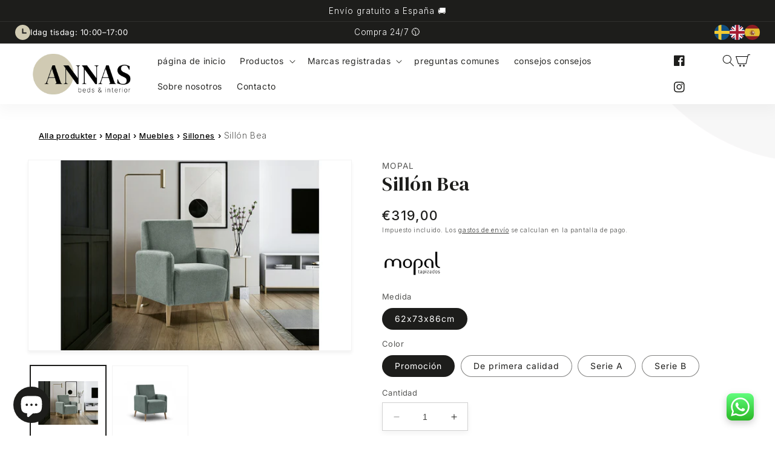

--- FILE ---
content_type: text/html; charset=utf-8
request_url: https://annas.cc/es/products/bea-fatolj-9250
body_size: 56913
content:
<!doctype html>
<html class="no-js" lang="es">
  <head>
    <meta charset="UTF-8">
    <meta http-equiv="X-UA-Compatible" content="IE=edge">
    <meta name="viewport" content="width=device-width,initial-scale=1">
    <meta name="theme-color" content="#1d1d1b">
    <link rel="canonical" href="https://annas.cc/es/products/bea-fatolj-9250">
    <!-- Google Fonts -->
    <link rel="preconnect" href="https://cdn.shopify.com" crossorigin>
    <link rel="preconnect" href="https://fonts.googleapis.com">
    <link rel="preconnect" href="https://fonts.gstatic.com" crossorigin>

    <link
      rel="preload"
      href="https://fonts.googleapis.com/css2?family=DM+Serif+Display:ital@0;1&family=Inter:wght@100;200;300;400;500;600;700;800;900&display=swap"
      as="style"
      onload="this.rel='stylesheet'"
    >

    <noscript>
      <link
        href="https://fonts.googleapis.com/css2?family=DM+Serif+Display:ital@0;1&family=Inter:wght@100;200;300;400;500;600;700;800;900&display=swap"
        rel="stylesheet"
      >
    </noscript><link rel="icon" type="image/png" href="//annas.cc/cdn/shop/files/Icon_360.png?crop=center&height=32&v=1676218339&width=32"><link rel="preconnect" href="https://fonts.shopifycdn.com" crossorigin><title>
      Sillón Bea
 &ndash; Annas Beds &amp; Interior</title>

    
      <meta name="description" content="Estructura : Pino, reforzada con aglomerado. Suspensión del asiento : Banda cubierta de la más alta calidad. Cojín : espuma de poliuretano de 30 kg...">
    

    

    

<meta property="og:site_name" content="Annas Beds &amp; Interior">
<meta property="og:url" content="https://annas.cc/es/products/bea-fatolj-9250">
<meta property="og:title" content="Sillón Bea">
<meta property="og:type" content="product">
<meta property="og:description" content="Estructura : Pino, reforzada con aglomerado. Suspensión del asiento : Banda cubierta de la más alta calidad. Cojín : espuma de poliuretano de 30 kg/m3 recubierta de fibra de poliéster. Respaldo : espuma de poliuretano de 25 kg/m3. Patas : Madera de haya natural. Altura del respaldo : 48 cm. Altura del asiento : 45 cm. "><meta property="og:image" content="http://annas.cc/cdn/shop/files/bea-portada2.jpg?v=1696328256">
  <meta property="og:image:secure_url" content="https://annas.cc/cdn/shop/files/bea-portada2.jpg?v=1696328256">
  <meta property="og:image:width" content="1200">
  <meta property="og:image:height" content="706"><meta property="og:price:amount" content="319,00">
  <meta property="og:price:currency" content="EUR"><meta name="twitter:card" content="summary_large_image">
<meta name="twitter:title" content="Sillón Bea">
<meta name="twitter:description" content="Estructura : Pino, reforzada con aglomerado. Suspensión del asiento : Banda cubierta de la más alta calidad. Cojín : espuma de poliuretano de 30 kg/m3 recubierta de fibra de poliéster. Respaldo : espuma de poliuretano de 25 kg/m3. Patas : Madera de haya natural. Altura del respaldo : 48 cm. Altura del asiento : 45 cm. ">


    <script src="//annas.cc/cdn/shop/t/1/assets/constants.js?v=165488195745554878101676217393" defer="defer"></script>
    <script src="//annas.cc/cdn/shop/t/1/assets/pubsub.js?v=2921868252632587581676217459" defer="defer"></script>
    <script src="//annas.cc/cdn/shop/t/1/assets/global.js?v=85297797553816670871676217428" defer="defer"></script>
    <script>window.performance && window.performance.mark && window.performance.mark('shopify.content_for_header.start');</script><meta name="google-site-verification" content="99KXmUnIYVm6LEld-VsdGHzQ9EjkRp3sFUILuzbAEOA">
<meta name="facebook-domain-verification" content="hwgzkmoyq7utcmc37b3zes3fo6cix9">
<meta id="shopify-digital-wallet" name="shopify-digital-wallet" content="/69514854668/digital_wallets/dialog">
<link rel="alternate" hreflang="x-default" href="https://annas.cc/products/bea-fatolj-9250">
<link rel="alternate" hreflang="sv" href="https://annas.cc/products/bea-fatolj-9250">
<link rel="alternate" hreflang="en" href="https://annas.cc/en/products/bea-fatolj-9250">
<link rel="alternate" hreflang="es" href="https://annas.cc/es/products/bea-fatolj-9250">
<link rel="alternate" type="application/json+oembed" href="https://annas.cc/es/products/bea-fatolj-9250.oembed">
<script async="async" src="/checkouts/internal/preloads.js?locale=es-ES"></script>
<script id="shopify-features" type="application/json">{"accessToken":"c35bcd246c5df51f1c7517f52f1dc9ac","betas":["rich-media-storefront-analytics"],"domain":"annas.cc","predictiveSearch":true,"shopId":69514854668,"locale":"es"}</script>
<script>var Shopify = Shopify || {};
Shopify.shop = "annas-2468.myshopify.com";
Shopify.locale = "es";
Shopify.currency = {"active":"EUR","rate":"1.0"};
Shopify.country = "ES";
Shopify.theme = {"name":"Dawn","id":141581418764,"schema_name":"Dawn","schema_version":"8.0.0","theme_store_id":887,"role":"main"};
Shopify.theme.handle = "null";
Shopify.theme.style = {"id":null,"handle":null};
Shopify.cdnHost = "annas.cc/cdn";
Shopify.routes = Shopify.routes || {};
Shopify.routes.root = "/es/";</script>
<script type="module">!function(o){(o.Shopify=o.Shopify||{}).modules=!0}(window);</script>
<script>!function(o){function n(){var o=[];function n(){o.push(Array.prototype.slice.apply(arguments))}return n.q=o,n}var t=o.Shopify=o.Shopify||{};t.loadFeatures=n(),t.autoloadFeatures=n()}(window);</script>
<script id="shop-js-analytics" type="application/json">{"pageType":"product"}</script>
<script defer="defer" async type="module" src="//annas.cc/cdn/shopifycloud/shop-js/modules/v2/client.init-shop-cart-sync_BSQ69bm3.es.esm.js"></script>
<script defer="defer" async type="module" src="//annas.cc/cdn/shopifycloud/shop-js/modules/v2/chunk.common_CIqZBrE6.esm.js"></script>
<script type="module">
  await import("//annas.cc/cdn/shopifycloud/shop-js/modules/v2/client.init-shop-cart-sync_BSQ69bm3.es.esm.js");
await import("//annas.cc/cdn/shopifycloud/shop-js/modules/v2/chunk.common_CIqZBrE6.esm.js");

  window.Shopify.SignInWithShop?.initShopCartSync?.({"fedCMEnabled":true,"windoidEnabled":true});

</script>
<script id="__st">var __st={"a":69514854668,"offset":3600,"reqid":"b9d8fe96-449c-45a9-a9bc-80565466c101-1768917877","pageurl":"annas.cc\/es\/products\/bea-fatolj-9250","u":"7b900a2b12f4","p":"product","rtyp":"product","rid":8300346900748};</script>
<script>window.ShopifyPaypalV4VisibilityTracking = true;</script>
<script id="captcha-bootstrap">!function(){'use strict';const t='contact',e='account',n='new_comment',o=[[t,t],['blogs',n],['comments',n],[t,'customer']],c=[[e,'customer_login'],[e,'guest_login'],[e,'recover_customer_password'],[e,'create_customer']],r=t=>t.map((([t,e])=>`form[action*='/${t}']:not([data-nocaptcha='true']) input[name='form_type'][value='${e}']`)).join(','),a=t=>()=>t?[...document.querySelectorAll(t)].map((t=>t.form)):[];function s(){const t=[...o],e=r(t);return a(e)}const i='password',u='form_key',d=['recaptcha-v3-token','g-recaptcha-response','h-captcha-response',i],f=()=>{try{return window.sessionStorage}catch{return}},m='__shopify_v',_=t=>t.elements[u];function p(t,e,n=!1){try{const o=window.sessionStorage,c=JSON.parse(o.getItem(e)),{data:r}=function(t){const{data:e,action:n}=t;return t[m]||n?{data:e,action:n}:{data:t,action:n}}(c);for(const[e,n]of Object.entries(r))t.elements[e]&&(t.elements[e].value=n);n&&o.removeItem(e)}catch(o){console.error('form repopulation failed',{error:o})}}const l='form_type',E='cptcha';function T(t){t.dataset[E]=!0}const w=window,h=w.document,L='Shopify',v='ce_forms',y='captcha';let A=!1;((t,e)=>{const n=(g='f06e6c50-85a8-45c8-87d0-21a2b65856fe',I='https://cdn.shopify.com/shopifycloud/storefront-forms-hcaptcha/ce_storefront_forms_captcha_hcaptcha.v1.5.2.iife.js',D={infoText:'Protegido por hCaptcha',privacyText:'Privacidad',termsText:'Términos'},(t,e,n)=>{const o=w[L][v],c=o.bindForm;if(c)return c(t,g,e,D).then(n);var r;o.q.push([[t,g,e,D],n]),r=I,A||(h.body.append(Object.assign(h.createElement('script'),{id:'captcha-provider',async:!0,src:r})),A=!0)});var g,I,D;w[L]=w[L]||{},w[L][v]=w[L][v]||{},w[L][v].q=[],w[L][y]=w[L][y]||{},w[L][y].protect=function(t,e){n(t,void 0,e),T(t)},Object.freeze(w[L][y]),function(t,e,n,w,h,L){const[v,y,A,g]=function(t,e,n){const i=e?o:[],u=t?c:[],d=[...i,...u],f=r(d),m=r(i),_=r(d.filter((([t,e])=>n.includes(e))));return[a(f),a(m),a(_),s()]}(w,h,L),I=t=>{const e=t.target;return e instanceof HTMLFormElement?e:e&&e.form},D=t=>v().includes(t);t.addEventListener('submit',(t=>{const e=I(t);if(!e)return;const n=D(e)&&!e.dataset.hcaptchaBound&&!e.dataset.recaptchaBound,o=_(e),c=g().includes(e)&&(!o||!o.value);(n||c)&&t.preventDefault(),c&&!n&&(function(t){try{if(!f())return;!function(t){const e=f();if(!e)return;const n=_(t);if(!n)return;const o=n.value;o&&e.removeItem(o)}(t);const e=Array.from(Array(32),(()=>Math.random().toString(36)[2])).join('');!function(t,e){_(t)||t.append(Object.assign(document.createElement('input'),{type:'hidden',name:u})),t.elements[u].value=e}(t,e),function(t,e){const n=f();if(!n)return;const o=[...t.querySelectorAll(`input[type='${i}']`)].map((({name:t})=>t)),c=[...d,...o],r={};for(const[a,s]of new FormData(t).entries())c.includes(a)||(r[a]=s);n.setItem(e,JSON.stringify({[m]:1,action:t.action,data:r}))}(t,e)}catch(e){console.error('failed to persist form',e)}}(e),e.submit())}));const S=(t,e)=>{t&&!t.dataset[E]&&(n(t,e.some((e=>e===t))),T(t))};for(const o of['focusin','change'])t.addEventListener(o,(t=>{const e=I(t);D(e)&&S(e,y())}));const B=e.get('form_key'),M=e.get(l),P=B&&M;t.addEventListener('DOMContentLoaded',(()=>{const t=y();if(P)for(const e of t)e.elements[l].value===M&&p(e,B);[...new Set([...A(),...v().filter((t=>'true'===t.dataset.shopifyCaptcha))])].forEach((e=>S(e,t)))}))}(h,new URLSearchParams(w.location.search),n,t,e,['guest_login'])})(!1,!0)}();</script>
<script integrity="sha256-4kQ18oKyAcykRKYeNunJcIwy7WH5gtpwJnB7kiuLZ1E=" data-source-attribution="shopify.loadfeatures" defer="defer" src="//annas.cc/cdn/shopifycloud/storefront/assets/storefront/load_feature-a0a9edcb.js" crossorigin="anonymous"></script>
<script data-source-attribution="shopify.dynamic_checkout.dynamic.init">var Shopify=Shopify||{};Shopify.PaymentButton=Shopify.PaymentButton||{isStorefrontPortableWallets:!0,init:function(){window.Shopify.PaymentButton.init=function(){};var t=document.createElement("script");t.src="https://annas.cc/cdn/shopifycloud/portable-wallets/latest/portable-wallets.es.js",t.type="module",document.head.appendChild(t)}};
</script>
<script data-source-attribution="shopify.dynamic_checkout.buyer_consent">
  function portableWalletsHideBuyerConsent(e){var t=document.getElementById("shopify-buyer-consent"),n=document.getElementById("shopify-subscription-policy-button");t&&n&&(t.classList.add("hidden"),t.setAttribute("aria-hidden","true"),n.removeEventListener("click",e))}function portableWalletsShowBuyerConsent(e){var t=document.getElementById("shopify-buyer-consent"),n=document.getElementById("shopify-subscription-policy-button");t&&n&&(t.classList.remove("hidden"),t.removeAttribute("aria-hidden"),n.addEventListener("click",e))}window.Shopify?.PaymentButton&&(window.Shopify.PaymentButton.hideBuyerConsent=portableWalletsHideBuyerConsent,window.Shopify.PaymentButton.showBuyerConsent=portableWalletsShowBuyerConsent);
</script>
<script data-source-attribution="shopify.dynamic_checkout.cart.bootstrap">document.addEventListener("DOMContentLoaded",(function(){function t(){return document.querySelector("shopify-accelerated-checkout-cart, shopify-accelerated-checkout")}if(t())Shopify.PaymentButton.init();else{new MutationObserver((function(e,n){t()&&(Shopify.PaymentButton.init(),n.disconnect())})).observe(document.body,{childList:!0,subtree:!0})}}));
</script>
<script id="sections-script" data-sections="header,footer" defer="defer" src="//annas.cc/cdn/shop/t/1/compiled_assets/scripts.js?v=4574"></script>
<script>window.performance && window.performance.mark && window.performance.mark('shopify.content_for_header.end');</script>


    <style data-shopify>
              @font-face {
  font-family: Inter;
  font-weight: 400;
  font-style: normal;
  font-display: swap;
  src: url("//annas.cc/cdn/fonts/inter/inter_n4.b2a3f24c19b4de56e8871f609e73ca7f6d2e2bb9.woff2") format("woff2"),
       url("//annas.cc/cdn/fonts/inter/inter_n4.af8052d517e0c9ffac7b814872cecc27ae1fa132.woff") format("woff");
}

              @font-face {
  font-family: Inter;
  font-weight: 700;
  font-style: normal;
  font-display: swap;
  src: url("//annas.cc/cdn/fonts/inter/inter_n7.02711e6b374660cfc7915d1afc1c204e633421e4.woff2") format("woff2"),
       url("//annas.cc/cdn/fonts/inter/inter_n7.6dab87426f6b8813070abd79972ceaf2f8d3b012.woff") format("woff");
}

              @font-face {
  font-family: Inter;
  font-weight: 400;
  font-style: italic;
  font-display: swap;
  src: url("//annas.cc/cdn/fonts/inter/inter_i4.feae1981dda792ab80d117249d9c7e0f1017e5b3.woff2") format("woff2"),
       url("//annas.cc/cdn/fonts/inter/inter_i4.62773b7113d5e5f02c71486623cf828884c85c6e.woff") format("woff");
}

              @font-face {
  font-family: Inter;
  font-weight: 700;
  font-style: italic;
  font-display: swap;
  src: url("//annas.cc/cdn/fonts/inter/inter_i7.b377bcd4cc0f160622a22d638ae7e2cd9b86ea4c.woff2") format("woff2"),
       url("//annas.cc/cdn/fonts/inter/inter_i7.7c69a6a34e3bb44fcf6f975857e13b9a9b25beb4.woff") format("woff");
}

              @font-face {
  font-family: Inter;
  font-weight: 400;
  font-style: normal;
  font-display: swap;
  src: url("//annas.cc/cdn/fonts/inter/inter_n4.b2a3f24c19b4de56e8871f609e73ca7f6d2e2bb9.woff2") format("woff2"),
       url("//annas.cc/cdn/fonts/inter/inter_n4.af8052d517e0c9ffac7b814872cecc27ae1fa132.woff") format("woff");
}


              :root {
                --font-body-family: Inter, sans-serif;
                --font-body-style: normal;
                --font-body-weight: 400;
                --font-body-weight-bold: 700;

                --font-heading-family: DM Serif Display, sans-serif;
                --font-heading-style: normal;
                --font-heading-weight: 400;

                --font-body-scale: 1.0;
                --font-heading-scale: 1.0;

                --color-base-text: 29, 29, 27;
                --color-shadow: 29, 29, 27;
                --color-base-background-1: 255, 255, 255;
                --color-base-background-2: 255, 255, 255;
                --color-base-solid-button-labels: 255, 255, 255;
                --color-base-outline-button-labels: 29, 29, 27;
                --color-base-accent-1: 29, 29, 27;
                --color-base-accent-2: 240, 0, 35;
                --payment-terms-background-color: #ffffff;

                --gradient-base-background-1: #ffffff;
                --gradient-base-background-2: linear-gradient(298deg, rgba(206, 204, 188, 1), rgba(255, 255, 255, 1) 100%);
                --gradient-base-accent-1: #1d1d1b;
                --gradient-base-accent-2: #f00023;

                --media-padding: px;
                --media-border-opacity: 0.05;
                --media-border-width: 1px;
                --media-radius: 0px;
                --media-shadow-opacity: 0.05;
                --media-shadow-horizontal-offset: 0px;
                --media-shadow-vertical-offset: 4px;
                --media-shadow-blur-radius: 5px;
                --media-shadow-visible: 1;

                --page-width: 130rem;
                --page-width-margin: 0rem;

                --product-card-image-padding: 0.0rem;
                --product-card-corner-radius: 0.0rem;
                --product-card-text-alignment: left;
                --product-card-border-width: 0.0rem;
                --product-card-border-opacity: 0.1;
                --product-card-shadow-opacity: 0.0;
                --product-card-shadow-visible: 0;
                --product-card-shadow-horizontal-offset: 0.0rem;
                --product-card-shadow-vertical-offset: 0.4rem;
                --product-card-shadow-blur-radius: 0.5rem;

                --collection-card-image-padding: 0.0rem;
                --collection-card-corner-radius: 0.0rem;
                --collection-card-text-alignment: left;
                --collection-card-border-width: 0.0rem;
                --collection-card-border-opacity: 0.1;
                --collection-card-shadow-opacity: 0.0;
                --collection-card-shadow-visible: 0;
                --collection-card-shadow-horizontal-offset: 0.0rem;
                --collection-card-shadow-vertical-offset: 0.4rem;
                --collection-card-shadow-blur-radius: 0.5rem;

                --blog-card-image-padding: 0.0rem;
                --blog-card-corner-radius: 0.0rem;
                --blog-card-text-alignment: left;
                --blog-card-border-width: 0.0rem;
                --blog-card-border-opacity: 0.1;
                --blog-card-shadow-opacity: 0.0;
                --blog-card-shadow-visible: 0;
                --blog-card-shadow-horizontal-offset: 0.0rem;
                --blog-card-shadow-vertical-offset: 0.4rem;
                --blog-card-shadow-blur-radius: 0.5rem;

                --badge-corner-radius: 4.0rem;

                --popup-border-width: 1px;
                --popup-border-opacity: 0.1;
                --popup-corner-radius: 0px;
                --popup-shadow-opacity: 0.3;
                --popup-shadow-horizontal-offset: 0px;
                --popup-shadow-vertical-offset: 4px;
                --popup-shadow-blur-radius: 5px;

                --drawer-border-width: 1px;
                --drawer-border-opacity: 0.1;
                --drawer-shadow-opacity: 0.55;
                --drawer-shadow-horizontal-offset: 0px;
                --drawer-shadow-vertical-offset: 4px;
                --drawer-shadow-blur-radius: 5px;

                --spacing-sections-desktop: 52px;
                --spacing-sections-mobile: 36px;

                --grid-desktop-vertical-spacing: 8px;
                --grid-desktop-horizontal-spacing: 8px;
                --grid-mobile-vertical-spacing: 4px;
                --grid-mobile-horizontal-spacing: 4px;

                --text-boxes-border-opacity: 0.1;
                --text-boxes-border-width: 0px;
                --text-boxes-radius: 0px;
                --text-boxes-shadow-opacity: 0.0;
                --text-boxes-shadow-visible: 0;
                --text-boxes-shadow-horizontal-offset: 0px;
                --text-boxes-shadow-vertical-offset: 4px;
                --text-boxes-shadow-blur-radius: 5px;

                --buttons-radius: 0px;
                --buttons-radius-outset: 0px;
                --buttons-border-width: 1px;
                --buttons-border-opacity: 1.0;
                --buttons-shadow-opacity: 0.15;
                --buttons-shadow-visible: 1;
                --buttons-shadow-horizontal-offset: 0px;
                --buttons-shadow-vertical-offset: 4px;
                --buttons-shadow-blur-radius: 15px;
                --buttons-border-offset: 0.3px;

                --inputs-radius: 0px;
                --inputs-border-width: 1px;
                --inputs-border-opacity: 0.2;
                --inputs-shadow-opacity: 0.05;
                --inputs-shadow-horizontal-offset: 0px;
                --inputs-margin-offset: 4px;
                --inputs-shadow-vertical-offset: 4px;
                --inputs-shadow-blur-radius: 10px;
                --inputs-radius-outset: 0px;

                --variant-pills-radius: 40px;
                --variant-pills-border-width: 1px;
                --variant-pills-border-opacity: 0.55;
                --variant-pills-shadow-opacity: 0.0;
                --variant-pills-shadow-horizontal-offset: 0px;
                --variant-pills-shadow-vertical-offset: 4px;
                --variant-pills-shadow-blur-radius: 5px;
              }

              *,
              *::before,
              *::after {
                box-sizing: inherit;
              }

              html {
                box-sizing: border-box;
                font-size: calc(var(--font-body-scale) * 62.5%);
                height: 100%;
              }

              body {
                display: grid;
                grid-template-rows: auto auto 1fr auto;
                grid-template-columns: 100%;
                min-height: 100%;
                margin: 0;
                font-size: 1.5rem;
                letter-spacing: 0.06rem;
                line-height: calc(1 + 0.8 / var(--font-body-scale));
                font-family: var(--font-body-family);
                font-style: var(--font-body-style);
                font-weight: var(--font-body-weight);
              }

                  @keyframes topcircleanimation {
                from {
                    opacity: 1;

                }

                to {
                    opacity: .75;
                    transform: scale(1.5);
                }
            }

            #topcirclecontainer {
                overflow: hidden;
            }

            #topcircle {
                background-color: #5E454B1A;
                width: 50vw;
                height: 50vw;
                border-radius: 50%;
                position: absolute;
                top: -25vw;
                left: -20vw;
                z-index: -10000 !important;
                animation: topcircleanimation 15s infinite;
                animation-direction: alternate;
                background-position: center;
                background-size: cover;
                background-repeat: no-repeat;
            }

            .banner__box {
        filter: opacity(0.85);
      }

              @media screen and (min-width: 750px) {
                body {
                  font-size: 1.6rem;
                  line-height: 2.65rem;
                }
              }

            /* Anpassar thumbnail-bilen på produktsidan */
            .thumbnail img {
              
                object-fit: contain !important;
                
            }
    </style>

    <link href="//annas.cc/cdn/shop/t/1/assets/base.css?v=182648095789595261751765590629" rel="stylesheet" type="text/css" media="all" />
<link rel="preload" as="font" href="//annas.cc/cdn/fonts/inter/inter_n4.b2a3f24c19b4de56e8871f609e73ca7f6d2e2bb9.woff2" type="font/woff2" crossorigin><link rel="preload" as="font" href="//annas.cc/cdn/fonts/inter/inter_n4.b2a3f24c19b4de56e8871f609e73ca7f6d2e2bb9.woff2" type="font/woff2" crossorigin><link
        rel="stylesheet"
        href="//annas.cc/cdn/shop/t/1/assets/component-predictive-search.css?v=85913294783299393391676217419"
        media="print"
        onload="this.media='all'"
      ><script>
      // Öppettider från Shopify metafield (synkas från admin-appen)
      
        
        var opening_hours_data = {"hours":[{"day":"Måndag","open":"10:00","close":"17:00","isClosed":false},{"day":"Tisdag","open":"10:00","close":"17:00","isClosed":false},{"day":"Onsdag","open":"10:00","close":"17:00","isClosed":false},{"day":"Torsdag","open":"10:00","close":"17:00","isClosed":false},{"day":"Fredag","open":"10:00","close":"14:00","isClosed":false},{"day":"Lördag","open":"09:00","close":"17:00","isClosed":true},{"day":"Söndag","open":"09:00","close":"17:00","isClosed":true}],"specialHours":[]};

        // Transformera till kompatibelt format för befintliga funktioner
        var opening_hours_text = [];
        if (opening_hours_data && opening_hours_data.hours) {
          opening_hours_data.hours.forEach(function(day) {
            var dayText = day.day.toLowerCase() + ': ';
            if (day.isClosed) {
              dayText += 'stängt';
            } else {
              dayText += day.open + '–' + day.close;
            }
            opening_hours_text.push(dayText);
          });
        }
      
    </script>

    <script>
      document.documentElement.className = document.documentElement.className.replace('no-js', 'js');
      if (Shopify.designMode) {
        document.documentElement.classList.add('shopify-design-mode');
      }
    </script>

    <style>
            *[data-aos="fade-down"] { // or another animation type you have
        -webkit-transform: translate3d(0,-30px,0) !important; // or another value you need
        transform: translate3d(0,-30px,0) !important; // or another value you need
      }
    </style>
    <!-- Google Tag Manager -->
    <script>
      (function (w, d, s, l, i) {
        w[l] = w[l] || [];
        w[l].push({ 'gtm.start': new Date().getTime(), event: 'gtm.js' });
        var f = d.getElementsByTagName(s)[0],
          j = d.createElement(s),
          dl = l != 'dataLayer' ? '&l=' + l : '';
        j.async = true;
        j.src = 'https://www.googletagmanager.com/gtm.js?id=' + i + dl;
        f.parentNode.insertBefore(j, f);
      })(window, document, 'script', 'dataLayer', 'GTM-53588LQJ');
    </script>
    <!-- End Google Tag Manager -->
  <!-- BEGIN app block: shopify://apps/consentmo-gdpr/blocks/gdpr_cookie_consent/4fbe573f-a377-4fea-9801-3ee0858cae41 -->


<!-- END app block --><!-- BEGIN app block: shopify://apps/google-reviews/blocks/app-embed-block/4eeaae1c-902b-481c-bec5-3f32291a58d5 -->

<script>
  window.trggAppPreloadStylesheet = true
</script>

<link href="//cdn.shopify.com/extensions/019b534f-30e0-7a30-a704-14c2bf02d1a7/trustify-google-review-111/assets/trustify-google.css" rel="stylesheet" type="text/css" media="all" />
<!-- BEGIN app snippet: data -->

  <script>
    if (window.trggAppData == undefined) {
      window.trggAppData = {"shop":"annas-2468.myshopify.com","app_client_url":"https://cdn-greview.trustifyreview.com/client","app_url":"https://api-greview.trustifyreview.com","app_storefront_url":"https://cdn-greview.trustifyreview.com/storefront/build/","translates":[{"id":1,"created_at":"2025-04-10T10:35:46Z","updated_at":"2025-04-10T10:35:46Z","language":"en","key":"google_number_of_reviews","value":"{{ review_number }} reviews"},{"id":2,"created_at":"2025-04-10T10:36:08Z","updated_at":"2025-09-23T07:08:03Z","language":"en","key":"google_write_a_review","value":"Review us"},{"id":3,"created_at":"2025-04-10T10:36:08Z","updated_at":"2025-04-10T10:36:08Z","language":"en","key":"google_more","value":"More"},{"id":4,"created_at":"2025-04-10T10:36:21Z","updated_at":"2025-04-10T10:36:21Z","language":"en","key":"google_less","value":"Less"},{"id":5,"created_at":"2025-04-10T10:36:32Z","updated_at":"2025-04-10T10:36:32Z","language":"en","key":"google_load_more","value":"Load more"}],"translate_languages":[],"widget":{"id":2120,"created_at":"2025-07-13T02:59:16Z","updated_at":"2025-07-13T02:59:16Z","shop":"annas-2468.myshopify.com","carousel_direction":"ltr","language":"en","enable_debugger":false},"is_new_embed":false,"enable_multi_language":false,"general_settings":{}};
    }
  </script>
<!-- END app snippet --><!-- BEGIN app snippet: google-data --><script>
  window.trggWidgetReviewGoogle = {};
  window.trggGooglePlace = {};
  window.trggGoogleReviews = [];
  window.trggGoogleReviewsPagination = {};
</script>


<script>
    window.trggWidgetReviewGoogle = {"id":641,"created_at":"2025-07-13T03:03:37Z","updated_at":"2025-07-13T03:03:37Z","shop":"annas-2468.myshopify.com","is_logged":false,"review_type":1,"language":"en","rating_to_display":0,"photo_first":false,"photo_size":true,"auto_scroll":true,"sort_by":1,"enabled_write_review_button":true,"business_info":false,"enabled_review_photo":true,"enabled_shadow":true,"show_rating":true,"background_color":"#ffffff","star_color":"#f6ab00","content_color":"#000000","name_color":"#000000","created_date_color":"#7a7a7a","text_more_color":"#1a73e8","submit_button_background_color":"#f2f2f2","submit_button_text_color":"#000000","compact_border_top_color":"#55cc6e","business_info_text_color":"#000000","interval":5,"custom_css":"","show_brandmark":false};
</script>


<script>
    window.trggGooglePlace = {"id":1698,"created_at":"2025-07-13T03:01:17Z","updated_at":"2025-12-30T13:42:37Z","shop":"annas-2468.myshopify.com","address":"Av. de las Cortes Valencianas, 57, 03183 Torrevieja, Alicante, Spain, Spain","image_url":"/stores/annas-2468.myshopify.com/logo_ChIJX1nMfR6qYw0RuzhVM_qGQRk.webp","name":"Annas Beds & Interior","place_id":"ChIJX1nMfR6qYw0RuzhVM_qGQRk","cid":"1819884133595560123","rating":4.8,"reviews_number":122,"type":2,"url":"https://maps.google.com/?cid=1819884133595560123","language":"en","sort_by":1,"original_language":true,"has_image":false,"review_type":3,"phone":"+34680543524","open_hours":[{"day":"Sunday","hours":["Closed"]},{"day":"Monday","hours":["10 a.m.–4 p.m."]},{"day":"Tuesday","hours":["10 a.m.–4 p.m."]},{"day":"Wednesday","hours":["10 a.m.–4 p.m."]},{"day":"Thursday","hours":["10 a.m.–4 p.m."]},{"day":"Friday","hours":["10 a.m.–2 p.m."]},{"day":"Saturday","hours":["Closed"]}],"hour_label":""};
</script>


  <script>
    window.trggGoogleReviews = [{"id":99974,"created_at":"2025-12-06T20:33:33Z","updated_at":"2025-12-30T13:43:05Z","shop":"annas-2468.myshopify.com","google_place_id":1698,"reference":"Ci9DQUlRQUNvZENodHljRjlvT2xOaVMwWnpRVlpxTlhkdWNqZDFVVk5hWDBkb1ozYxAB","author_name":"Greg Crowley","author_url":"https://www.google.com/maps/contrib/108296932213791558625/reviews?hl=en","status":true,"images":null,"profile_photo_url":"/stores/annas-2468.myshopify.com/avatar_Ci9DQUlRQUNvZENodHljRjlvT2xOaVMwWnpRVlpxTlhkdWNqZDFVVk5hWDBkb1ozYxAB.webp","rating":5,"relative_time":"2 months ago","content":"Excellent furniture store with a great selection of high quality products! The lady that we dealt with (Monica, I think!) spoke very good English and was very helpful! The couch that we bought was delivered on time the next day! We would definitely go back again!","review_time":"2025-10-31T13:42:51Z","priority":0},{"id":68871,"created_at":"2025-07-13T03:01:17Z","updated_at":"2025-12-30T13:43:04Z","shop":"annas-2468.myshopify.com","google_place_id":1698,"reference":"ChZDSUhNMG9nS0VJQ0FnSUNULTQtYUlBEAE","author_name":"Margaret Garrod","author_url":"https://www.google.com/maps/contrib/104182803447073608592/reviews?hl=en","status":true,"images":[{"id":null,"thumbnail_url":"/stores/annas-2468.myshopify.com/ChZDSUhNMG9nS0VJQ0FnSUNULTQtYUlBEAE_thumbnail_0.webp","url":"/stores/annas-2468.myshopify.com/ChZDSUhNMG9nS0VJQ0FnSUNULTQtYUlBEAE_0.webp"},{"id":null,"thumbnail_url":"/stores/annas-2468.myshopify.com/ChZDSUhNMG9nS0VJQ0FnSUNULTQtYUlBEAE_thumbnail_1.webp","url":"/stores/annas-2468.myshopify.com/ChZDSUhNMG9nS0VJQ0FnSUNULTQtYUlBEAE_1.webp"}],"profile_photo_url":"/stores/annas-2468.myshopify.com/avatar_ChZDSUhNMG9nS0VJQ0FnSUNULTQtYUlBEAE.webp","rating":5,"relative_time":"a year ago","content":"I called into Anna's looking for a quality  sofabed bed for my apartment. She had this sofabed available. It has a firm base supportive cushions and the bed mechanism  has robust metal and springs and  is easy to operate. It just so happened that Anna, a charming lady, was able to arrange delivery the following day.\nI am very happy with my purchase.","review_time":"2024-12-30T13:42:51Z","priority":1},{"id":68872,"created_at":"2025-07-13T03:01:17Z","updated_at":"2025-12-30T13:43:04Z","shop":"annas-2468.myshopify.com","google_place_id":1698,"reference":"ChdDSUhNMG9nS0VJQ0FnTUNRcU55N3ZBRRAB","author_name":"Robert Blake","author_url":"https://www.google.com/maps/contrib/101755857123102485323/reviews?hl=en","status":true,"images":null,"profile_photo_url":"/stores/annas-2468.myshopify.com/avatar_ChdDSUhNMG9nS0VJQ0FnTUNRcU55N3ZBRRAB.webp","rating":5,"relative_time":"9 months ago","content":"First time visitor to Annas a few weeks ago. I placed an order for a dining table. The customer service was excellent for the start to my collection day, and the table,well i just love it, will be back soon.  Rob","review_time":"2025-04-04T13:42:52Z","priority":2},{"id":68875,"created_at":"2025-07-13T03:01:17Z","updated_at":"2025-12-30T13:43:05Z","shop":"annas-2468.myshopify.com","google_place_id":1698,"reference":"ChZDSUhNMG9nS0VJQ0FnSUNQdzlDY1lREAE","author_name":"Tom Bullus","author_url":"https://www.google.com/maps/contrib/110212515995924606572/reviews?hl=en","status":true,"images":null,"profile_photo_url":"/stores/annas-2468.myshopify.com/avatar_ChZDSUhNMG9nS0VJQ0FnSUNQdzlDY1lREAE.webp","rating":5,"relative_time":"Edited 8 months ago","content":"Anna, was very helpful and quick to respond keeping me updated at all times regarding my order. Great place to buy from with great service. Thank you.","review_time":"2025-05-04T13:42:53Z","priority":3},{"id":68873,"created_at":"2025-07-13T03:01:17Z","updated_at":"2025-12-30T13:43:05Z","shop":"annas-2468.myshopify.com","google_place_id":1698,"reference":"ChdDSUhNMG9nS0VJQ0FnTUN3eU82T2lRRRAB","author_name":"Margret Annie Gudbergsdottir","author_url":"https://www.google.com/maps/contrib/101950432894788599836/reviews?hl=en","status":true,"images":null,"profile_photo_url":"/stores/annas-2468.myshopify.com/avatar_ChdDSUhNMG9nS0VJQ0FnTUN3eU82T2lRRRAB.webp","rating":5,"relative_time":"9 months ago","content":"Fantastic place to buy your bed. Will be back. Really friendly service. We love our bed.🥰🥰 …","review_time":"2025-04-04T13:42:53Z","priority":4}];
  </script>


  <script>
    window.trggGoogleReviewsPagination = {"limit":10,"page":1,"total_rows":5,"total_pages":1};
  </script>
<!-- END app snippet --><!-- BEGIN app snippet: storefront --><script>
  if (typeof window.trggAppData === 'object' && window.trggAppData.widget) {
    var trVersion = new Date().getTime()

    let links = []

    if (window.trggAppData.widget.enable_debugger) {
      links = [window.trggAppData.app_client_url + `/build/index.css?v=${trVersion}`]
    }

    links.forEach(function (src) {
      var link = document.createElement('link')
      link.rel = 'stylesheet'
      link.href = src
      setTimeout(() => {
        document.head.appendChild(link)
      }, 2000)
    })
  }
</script>
<script>
  if (typeof window.trggAppData === 'object' && window.trggAppData.widget) {
    let clientFile = "https://cdn.shopify.com/extensions/019b534f-30e0-7a30-a704-14c2bf02d1a7/trustify-google-review-111/assets/trustify-google-storefront.js"

    if (window.trggAppData.widget.enable_debugger) {
      clientFile = window.trggAppData.app_storefront_url + `/index-unmin.js?v=${trVersion}`
    }

    let splideJsUrl = 'https://cdn.jsdelivr.net/npm/@splidejs/splide@4.1.4/dist/js/splide.min.js'
    splideJsUrl = "https://cdn.shopify.com/extensions/019b534f-30e0-7a30-a704-14c2bf02d1a7/trustify-google-review-111/assets/trustify-splide.min.js"
    window.trggSplideAutoScroll = "https://cdn.shopify.com/extensions/019b534f-30e0-7a30-a704-14c2bf02d1a7/trustify-google-review-111/assets/trustify-splide-extension-auto-scroll.min.js"

    let scripts = [splideJsUrl, clientFile]

    scripts.forEach(function (src) {
      let script = document.createElement('script')
      script.src = src
      script.defer = true
      document.head.appendChild(script)
    })
  }
</script>
<!-- END app snippet -->


<!-- END app block --><script src="https://cdn.shopify.com/extensions/019bdb03-77f8-7c29-b700-3259c0e3bd1c/consentmo-gdpr-577/assets/consentmo_cookie_consent.js" type="text/javascript" defer="defer"></script>
<script src="https://cdn.shopify.com/extensions/e4b3a77b-20c9-4161-b1bb-deb87046128d/inbox-1253/assets/inbox-chat-loader.js" type="text/javascript" defer="defer"></script>
<link href="https://monorail-edge.shopifysvc.com" rel="dns-prefetch">
<script>(function(){if ("sendBeacon" in navigator && "performance" in window) {try {var session_token_from_headers = performance.getEntriesByType('navigation')[0].serverTiming.find(x => x.name == '_s').description;} catch {var session_token_from_headers = undefined;}var session_cookie_matches = document.cookie.match(/_shopify_s=([^;]*)/);var session_token_from_cookie = session_cookie_matches && session_cookie_matches.length === 2 ? session_cookie_matches[1] : "";var session_token = session_token_from_headers || session_token_from_cookie || "";function handle_abandonment_event(e) {var entries = performance.getEntries().filter(function(entry) {return /monorail-edge.shopifysvc.com/.test(entry.name);});if (!window.abandonment_tracked && entries.length === 0) {window.abandonment_tracked = true;var currentMs = Date.now();var navigation_start = performance.timing.navigationStart;var payload = {shop_id: 69514854668,url: window.location.href,navigation_start,duration: currentMs - navigation_start,session_token,page_type: "product"};window.navigator.sendBeacon("https://monorail-edge.shopifysvc.com/v1/produce", JSON.stringify({schema_id: "online_store_buyer_site_abandonment/1.1",payload: payload,metadata: {event_created_at_ms: currentMs,event_sent_at_ms: currentMs}}));}}window.addEventListener('pagehide', handle_abandonment_event);}}());</script>
<script id="web-pixels-manager-setup">(function e(e,d,r,n,o){if(void 0===o&&(o={}),!Boolean(null===(a=null===(i=window.Shopify)||void 0===i?void 0:i.analytics)||void 0===a?void 0:a.replayQueue)){var i,a;window.Shopify=window.Shopify||{};var t=window.Shopify;t.analytics=t.analytics||{};var s=t.analytics;s.replayQueue=[],s.publish=function(e,d,r){return s.replayQueue.push([e,d,r]),!0};try{self.performance.mark("wpm:start")}catch(e){}var l=function(){var e={modern:/Edge?\/(1{2}[4-9]|1[2-9]\d|[2-9]\d{2}|\d{4,})\.\d+(\.\d+|)|Firefox\/(1{2}[4-9]|1[2-9]\d|[2-9]\d{2}|\d{4,})\.\d+(\.\d+|)|Chrom(ium|e)\/(9{2}|\d{3,})\.\d+(\.\d+|)|(Maci|X1{2}).+ Version\/(15\.\d+|(1[6-9]|[2-9]\d|\d{3,})\.\d+)([,.]\d+|)( \(\w+\)|)( Mobile\/\w+|) Safari\/|Chrome.+OPR\/(9{2}|\d{3,})\.\d+\.\d+|(CPU[ +]OS|iPhone[ +]OS|CPU[ +]iPhone|CPU IPhone OS|CPU iPad OS)[ +]+(15[._]\d+|(1[6-9]|[2-9]\d|\d{3,})[._]\d+)([._]\d+|)|Android:?[ /-](13[3-9]|1[4-9]\d|[2-9]\d{2}|\d{4,})(\.\d+|)(\.\d+|)|Android.+Firefox\/(13[5-9]|1[4-9]\d|[2-9]\d{2}|\d{4,})\.\d+(\.\d+|)|Android.+Chrom(ium|e)\/(13[3-9]|1[4-9]\d|[2-9]\d{2}|\d{4,})\.\d+(\.\d+|)|SamsungBrowser\/([2-9]\d|\d{3,})\.\d+/,legacy:/Edge?\/(1[6-9]|[2-9]\d|\d{3,})\.\d+(\.\d+|)|Firefox\/(5[4-9]|[6-9]\d|\d{3,})\.\d+(\.\d+|)|Chrom(ium|e)\/(5[1-9]|[6-9]\d|\d{3,})\.\d+(\.\d+|)([\d.]+$|.*Safari\/(?![\d.]+ Edge\/[\d.]+$))|(Maci|X1{2}).+ Version\/(10\.\d+|(1[1-9]|[2-9]\d|\d{3,})\.\d+)([,.]\d+|)( \(\w+\)|)( Mobile\/\w+|) Safari\/|Chrome.+OPR\/(3[89]|[4-9]\d|\d{3,})\.\d+\.\d+|(CPU[ +]OS|iPhone[ +]OS|CPU[ +]iPhone|CPU IPhone OS|CPU iPad OS)[ +]+(10[._]\d+|(1[1-9]|[2-9]\d|\d{3,})[._]\d+)([._]\d+|)|Android:?[ /-](13[3-9]|1[4-9]\d|[2-9]\d{2}|\d{4,})(\.\d+|)(\.\d+|)|Mobile Safari.+OPR\/([89]\d|\d{3,})\.\d+\.\d+|Android.+Firefox\/(13[5-9]|1[4-9]\d|[2-9]\d{2}|\d{4,})\.\d+(\.\d+|)|Android.+Chrom(ium|e)\/(13[3-9]|1[4-9]\d|[2-9]\d{2}|\d{4,})\.\d+(\.\d+|)|Android.+(UC? ?Browser|UCWEB|U3)[ /]?(15\.([5-9]|\d{2,})|(1[6-9]|[2-9]\d|\d{3,})\.\d+)\.\d+|SamsungBrowser\/(5\.\d+|([6-9]|\d{2,})\.\d+)|Android.+MQ{2}Browser\/(14(\.(9|\d{2,})|)|(1[5-9]|[2-9]\d|\d{3,})(\.\d+|))(\.\d+|)|K[Aa][Ii]OS\/(3\.\d+|([4-9]|\d{2,})\.\d+)(\.\d+|)/},d=e.modern,r=e.legacy,n=navigator.userAgent;return n.match(d)?"modern":n.match(r)?"legacy":"unknown"}(),u="modern"===l?"modern":"legacy",c=(null!=n?n:{modern:"",legacy:""})[u],f=function(e){return[e.baseUrl,"/wpm","/b",e.hashVersion,"modern"===e.buildTarget?"m":"l",".js"].join("")}({baseUrl:d,hashVersion:r,buildTarget:u}),m=function(e){var d=e.version,r=e.bundleTarget,n=e.surface,o=e.pageUrl,i=e.monorailEndpoint;return{emit:function(e){var a=e.status,t=e.errorMsg,s=(new Date).getTime(),l=JSON.stringify({metadata:{event_sent_at_ms:s},events:[{schema_id:"web_pixels_manager_load/3.1",payload:{version:d,bundle_target:r,page_url:o,status:a,surface:n,error_msg:t},metadata:{event_created_at_ms:s}}]});if(!i)return console&&console.warn&&console.warn("[Web Pixels Manager] No Monorail endpoint provided, skipping logging."),!1;try{return self.navigator.sendBeacon.bind(self.navigator)(i,l)}catch(e){}var u=new XMLHttpRequest;try{return u.open("POST",i,!0),u.setRequestHeader("Content-Type","text/plain"),u.send(l),!0}catch(e){return console&&console.warn&&console.warn("[Web Pixels Manager] Got an unhandled error while logging to Monorail."),!1}}}}({version:r,bundleTarget:l,surface:e.surface,pageUrl:self.location.href,monorailEndpoint:e.monorailEndpoint});try{o.browserTarget=l,function(e){var d=e.src,r=e.async,n=void 0===r||r,o=e.onload,i=e.onerror,a=e.sri,t=e.scriptDataAttributes,s=void 0===t?{}:t,l=document.createElement("script"),u=document.querySelector("head"),c=document.querySelector("body");if(l.async=n,l.src=d,a&&(l.integrity=a,l.crossOrigin="anonymous"),s)for(var f in s)if(Object.prototype.hasOwnProperty.call(s,f))try{l.dataset[f]=s[f]}catch(e){}if(o&&l.addEventListener("load",o),i&&l.addEventListener("error",i),u)u.appendChild(l);else{if(!c)throw new Error("Did not find a head or body element to append the script");c.appendChild(l)}}({src:f,async:!0,onload:function(){if(!function(){var e,d;return Boolean(null===(d=null===(e=window.Shopify)||void 0===e?void 0:e.analytics)||void 0===d?void 0:d.initialized)}()){var d=window.webPixelsManager.init(e)||void 0;if(d){var r=window.Shopify.analytics;r.replayQueue.forEach((function(e){var r=e[0],n=e[1],o=e[2];d.publishCustomEvent(r,n,o)})),r.replayQueue=[],r.publish=d.publishCustomEvent,r.visitor=d.visitor,r.initialized=!0}}},onerror:function(){return m.emit({status:"failed",errorMsg:"".concat(f," has failed to load")})},sri:function(e){var d=/^sha384-[A-Za-z0-9+/=]+$/;return"string"==typeof e&&d.test(e)}(c)?c:"",scriptDataAttributes:o}),m.emit({status:"loading"})}catch(e){m.emit({status:"failed",errorMsg:(null==e?void 0:e.message)||"Unknown error"})}}})({shopId: 69514854668,storefrontBaseUrl: "https://annas.cc",extensionsBaseUrl: "https://extensions.shopifycdn.com/cdn/shopifycloud/web-pixels-manager",monorailEndpoint: "https://monorail-edge.shopifysvc.com/unstable/produce_batch",surface: "storefront-renderer",enabledBetaFlags: ["2dca8a86"],webPixelsConfigList: [{"id":"946503948","configuration":"{\"config\":\"{\\\"google_tag_ids\\\":[\\\"GT-NBJ84G5\\\"],\\\"target_country\\\":\\\"ES\\\",\\\"gtag_events\\\":[{\\\"type\\\":\\\"search\\\",\\\"action_label\\\":\\\"G-WVG29WEF4S\\\"},{\\\"type\\\":\\\"begin_checkout\\\",\\\"action_label\\\":\\\"G-WVG29WEF4S\\\"},{\\\"type\\\":\\\"view_item\\\",\\\"action_label\\\":[\\\"G-WVG29WEF4S\\\",\\\"MC-CDTGWYNTV5\\\"]},{\\\"type\\\":\\\"purchase\\\",\\\"action_label\\\":[\\\"G-WVG29WEF4S\\\",\\\"MC-CDTGWYNTV5\\\"]},{\\\"type\\\":\\\"page_view\\\",\\\"action_label\\\":[\\\"G-WVG29WEF4S\\\",\\\"MC-CDTGWYNTV5\\\"]},{\\\"type\\\":\\\"add_payment_info\\\",\\\"action_label\\\":\\\"G-WVG29WEF4S\\\"},{\\\"type\\\":\\\"add_to_cart\\\",\\\"action_label\\\":\\\"G-WVG29WEF4S\\\"}],\\\"enable_monitoring_mode\\\":false}\"}","eventPayloadVersion":"v1","runtimeContext":"OPEN","scriptVersion":"b2a88bafab3e21179ed38636efcd8a93","type":"APP","apiClientId":1780363,"privacyPurposes":[],"dataSharingAdjustments":{"protectedCustomerApprovalScopes":["read_customer_address","read_customer_email","read_customer_name","read_customer_personal_data","read_customer_phone"]}},{"id":"shopify-app-pixel","configuration":"{}","eventPayloadVersion":"v1","runtimeContext":"STRICT","scriptVersion":"0450","apiClientId":"shopify-pixel","type":"APP","privacyPurposes":["ANALYTICS","MARKETING"]},{"id":"shopify-custom-pixel","eventPayloadVersion":"v1","runtimeContext":"LAX","scriptVersion":"0450","apiClientId":"shopify-pixel","type":"CUSTOM","privacyPurposes":["ANALYTICS","MARKETING"]}],isMerchantRequest: false,initData: {"shop":{"name":"Annas Beds \u0026 Interior","paymentSettings":{"currencyCode":"EUR"},"myshopifyDomain":"annas-2468.myshopify.com","countryCode":"ES","storefrontUrl":"https:\/\/annas.cc\/es"},"customer":null,"cart":null,"checkout":null,"productVariants":[{"price":{"amount":319.0,"currencyCode":"EUR"},"product":{"title":"Sillón Bea","vendor":"Mopal","id":"8300346900748","untranslatedTitle":"Sillón Bea","url":"\/es\/products\/bea-fatolj-9250","type":"Sillón"},"id":"44327521583372","image":{"src":"\/\/annas.cc\/cdn\/shop\/files\/MopalfatoljBea.jpg?v=1696328255"},"sku":"MO9250PROMO","title":"62x73x86cm \/ Promoción","untranslatedTitle":"62x73x86 cm \/ Promo"},{"price":{"amount":349.0,"currencyCode":"EUR"},"product":{"title":"Sillón Bea","vendor":"Mopal","id":"8300346900748","untranslatedTitle":"Sillón Bea","url":"\/es\/products\/bea-fatolj-9250","type":"Sillón"},"id":"44675243180300","image":{"src":"\/\/annas.cc\/cdn\/shop\/files\/bea-portada2.jpg?v=1696328256"},"sku":"MO9250PREMIUM","title":"62x73x86cm \/ De primera calidad","untranslatedTitle":"62x73x86 cm \/ Premium"},{"price":{"amount":359.0,"currencyCode":"EUR"},"product":{"title":"Sillón Bea","vendor":"Mopal","id":"8300346900748","untranslatedTitle":"Sillón Bea","url":"\/es\/products\/bea-fatolj-9250","type":"Sillón"},"id":"44675243213068","image":{"src":"\/\/annas.cc\/cdn\/shop\/files\/bea-portada2.jpg?v=1696328256"},"sku":"MO9250SERIEA","title":"62x73x86cm \/ Serie A","untranslatedTitle":"62x73x86 cm \/ Serie A"},{"price":{"amount":369.0,"currencyCode":"EUR"},"product":{"title":"Sillón Bea","vendor":"Mopal","id":"8300346900748","untranslatedTitle":"Sillón Bea","url":"\/es\/products\/bea-fatolj-9250","type":"Sillón"},"id":"44675243245836","image":{"src":"\/\/annas.cc\/cdn\/shop\/files\/bea-portada2.jpg?v=1696328256"},"sku":"MO9250SERIEB","title":"62x73x86cm \/ Serie B","untranslatedTitle":"62x73x86 cm \/ Serie B"}],"purchasingCompany":null},},"https://annas.cc/cdn","fcfee988w5aeb613cpc8e4bc33m6693e112",{"modern":"","legacy":""},{"shopId":"69514854668","storefrontBaseUrl":"https:\/\/annas.cc","extensionBaseUrl":"https:\/\/extensions.shopifycdn.com\/cdn\/shopifycloud\/web-pixels-manager","surface":"storefront-renderer","enabledBetaFlags":"[\"2dca8a86\"]","isMerchantRequest":"false","hashVersion":"fcfee988w5aeb613cpc8e4bc33m6693e112","publish":"custom","events":"[[\"page_viewed\",{}],[\"product_viewed\",{\"productVariant\":{\"price\":{\"amount\":319.0,\"currencyCode\":\"EUR\"},\"product\":{\"title\":\"Sillón Bea\",\"vendor\":\"Mopal\",\"id\":\"8300346900748\",\"untranslatedTitle\":\"Sillón Bea\",\"url\":\"\/es\/products\/bea-fatolj-9250\",\"type\":\"Sillón\"},\"id\":\"44327521583372\",\"image\":{\"src\":\"\/\/annas.cc\/cdn\/shop\/files\/MopalfatoljBea.jpg?v=1696328255\"},\"sku\":\"MO9250PROMO\",\"title\":\"62x73x86cm \/ Promoción\",\"untranslatedTitle\":\"62x73x86 cm \/ Promo\"}}]]"});</script><script>
  window.ShopifyAnalytics = window.ShopifyAnalytics || {};
  window.ShopifyAnalytics.meta = window.ShopifyAnalytics.meta || {};
  window.ShopifyAnalytics.meta.currency = 'EUR';
  var meta = {"product":{"id":8300346900748,"gid":"gid:\/\/shopify\/Product\/8300346900748","vendor":"Mopal","type":"Sillón","handle":"bea-fatolj-9250","variants":[{"id":44327521583372,"price":31900,"name":"Sillón Bea - 62x73x86cm \/ Promoción","public_title":"62x73x86cm \/ Promoción","sku":"MO9250PROMO"},{"id":44675243180300,"price":34900,"name":"Sillón Bea - 62x73x86cm \/ De primera calidad","public_title":"62x73x86cm \/ De primera calidad","sku":"MO9250PREMIUM"},{"id":44675243213068,"price":35900,"name":"Sillón Bea - 62x73x86cm \/ Serie A","public_title":"62x73x86cm \/ Serie A","sku":"MO9250SERIEA"},{"id":44675243245836,"price":36900,"name":"Sillón Bea - 62x73x86cm \/ Serie B","public_title":"62x73x86cm \/ Serie B","sku":"MO9250SERIEB"}],"remote":false},"page":{"pageType":"product","resourceType":"product","resourceId":8300346900748,"requestId":"b9d8fe96-449c-45a9-a9bc-80565466c101-1768917877"}};
  for (var attr in meta) {
    window.ShopifyAnalytics.meta[attr] = meta[attr];
  }
</script>
<script class="analytics">
  (function () {
    var customDocumentWrite = function(content) {
      var jquery = null;

      if (window.jQuery) {
        jquery = window.jQuery;
      } else if (window.Checkout && window.Checkout.$) {
        jquery = window.Checkout.$;
      }

      if (jquery) {
        jquery('body').append(content);
      }
    };

    var hasLoggedConversion = function(token) {
      if (token) {
        return document.cookie.indexOf('loggedConversion=' + token) !== -1;
      }
      return false;
    }

    var setCookieIfConversion = function(token) {
      if (token) {
        var twoMonthsFromNow = new Date(Date.now());
        twoMonthsFromNow.setMonth(twoMonthsFromNow.getMonth() + 2);

        document.cookie = 'loggedConversion=' + token + '; expires=' + twoMonthsFromNow;
      }
    }

    var trekkie = window.ShopifyAnalytics.lib = window.trekkie = window.trekkie || [];
    if (trekkie.integrations) {
      return;
    }
    trekkie.methods = [
      'identify',
      'page',
      'ready',
      'track',
      'trackForm',
      'trackLink'
    ];
    trekkie.factory = function(method) {
      return function() {
        var args = Array.prototype.slice.call(arguments);
        args.unshift(method);
        trekkie.push(args);
        return trekkie;
      };
    };
    for (var i = 0; i < trekkie.methods.length; i++) {
      var key = trekkie.methods[i];
      trekkie[key] = trekkie.factory(key);
    }
    trekkie.load = function(config) {
      trekkie.config = config || {};
      trekkie.config.initialDocumentCookie = document.cookie;
      var first = document.getElementsByTagName('script')[0];
      var script = document.createElement('script');
      script.type = 'text/javascript';
      script.onerror = function(e) {
        var scriptFallback = document.createElement('script');
        scriptFallback.type = 'text/javascript';
        scriptFallback.onerror = function(error) {
                var Monorail = {
      produce: function produce(monorailDomain, schemaId, payload) {
        var currentMs = new Date().getTime();
        var event = {
          schema_id: schemaId,
          payload: payload,
          metadata: {
            event_created_at_ms: currentMs,
            event_sent_at_ms: currentMs
          }
        };
        return Monorail.sendRequest("https://" + monorailDomain + "/v1/produce", JSON.stringify(event));
      },
      sendRequest: function sendRequest(endpointUrl, payload) {
        // Try the sendBeacon API
        if (window && window.navigator && typeof window.navigator.sendBeacon === 'function' && typeof window.Blob === 'function' && !Monorail.isIos12()) {
          var blobData = new window.Blob([payload], {
            type: 'text/plain'
          });

          if (window.navigator.sendBeacon(endpointUrl, blobData)) {
            return true;
          } // sendBeacon was not successful

        } // XHR beacon

        var xhr = new XMLHttpRequest();

        try {
          xhr.open('POST', endpointUrl);
          xhr.setRequestHeader('Content-Type', 'text/plain');
          xhr.send(payload);
        } catch (e) {
          console.log(e);
        }

        return false;
      },
      isIos12: function isIos12() {
        return window.navigator.userAgent.lastIndexOf('iPhone; CPU iPhone OS 12_') !== -1 || window.navigator.userAgent.lastIndexOf('iPad; CPU OS 12_') !== -1;
      }
    };
    Monorail.produce('monorail-edge.shopifysvc.com',
      'trekkie_storefront_load_errors/1.1',
      {shop_id: 69514854668,
      theme_id: 141581418764,
      app_name: "storefront",
      context_url: window.location.href,
      source_url: "//annas.cc/cdn/s/trekkie.storefront.cd680fe47e6c39ca5d5df5f0a32d569bc48c0f27.min.js"});

        };
        scriptFallback.async = true;
        scriptFallback.src = '//annas.cc/cdn/s/trekkie.storefront.cd680fe47e6c39ca5d5df5f0a32d569bc48c0f27.min.js';
        first.parentNode.insertBefore(scriptFallback, first);
      };
      script.async = true;
      script.src = '//annas.cc/cdn/s/trekkie.storefront.cd680fe47e6c39ca5d5df5f0a32d569bc48c0f27.min.js';
      first.parentNode.insertBefore(script, first);
    };
    trekkie.load(
      {"Trekkie":{"appName":"storefront","development":false,"defaultAttributes":{"shopId":69514854668,"isMerchantRequest":null,"themeId":141581418764,"themeCityHash":"2086457415943270355","contentLanguage":"es","currency":"EUR","eventMetadataId":"e307152c-f648-48d9-9c44-51f0addb9a7b"},"isServerSideCookieWritingEnabled":true,"monorailRegion":"shop_domain","enabledBetaFlags":["65f19447"]},"Session Attribution":{},"S2S":{"facebookCapiEnabled":false,"source":"trekkie-storefront-renderer","apiClientId":580111}}
    );

    var loaded = false;
    trekkie.ready(function() {
      if (loaded) return;
      loaded = true;

      window.ShopifyAnalytics.lib = window.trekkie;

      var originalDocumentWrite = document.write;
      document.write = customDocumentWrite;
      try { window.ShopifyAnalytics.merchantGoogleAnalytics.call(this); } catch(error) {};
      document.write = originalDocumentWrite;

      window.ShopifyAnalytics.lib.page(null,{"pageType":"product","resourceType":"product","resourceId":8300346900748,"requestId":"b9d8fe96-449c-45a9-a9bc-80565466c101-1768917877","shopifyEmitted":true});

      var match = window.location.pathname.match(/checkouts\/(.+)\/(thank_you|post_purchase)/)
      var token = match? match[1]: undefined;
      if (!hasLoggedConversion(token)) {
        setCookieIfConversion(token);
        window.ShopifyAnalytics.lib.track("Viewed Product",{"currency":"EUR","variantId":44327521583372,"productId":8300346900748,"productGid":"gid:\/\/shopify\/Product\/8300346900748","name":"Sillón Bea - 62x73x86cm \/ Promoción","price":"319.00","sku":"MO9250PROMO","brand":"Mopal","variant":"62x73x86cm \/ Promoción","category":"Sillón","nonInteraction":true,"remote":false},undefined,undefined,{"shopifyEmitted":true});
      window.ShopifyAnalytics.lib.track("monorail:\/\/trekkie_storefront_viewed_product\/1.1",{"currency":"EUR","variantId":44327521583372,"productId":8300346900748,"productGid":"gid:\/\/shopify\/Product\/8300346900748","name":"Sillón Bea - 62x73x86cm \/ Promoción","price":"319.00","sku":"MO9250PROMO","brand":"Mopal","variant":"62x73x86cm \/ Promoción","category":"Sillón","nonInteraction":true,"remote":false,"referer":"https:\/\/annas.cc\/es\/products\/bea-fatolj-9250"});
      }
    });


        var eventsListenerScript = document.createElement('script');
        eventsListenerScript.async = true;
        eventsListenerScript.src = "//annas.cc/cdn/shopifycloud/storefront/assets/shop_events_listener-3da45d37.js";
        document.getElementsByTagName('head')[0].appendChild(eventsListenerScript);

})();</script>
<script
  defer
  src="https://annas.cc/cdn/shopifycloud/perf-kit/shopify-perf-kit-3.0.4.min.js"
  data-application="storefront-renderer"
  data-shop-id="69514854668"
  data-render-region="gcp-us-east1"
  data-page-type="product"
  data-theme-instance-id="141581418764"
  data-theme-name="Dawn"
  data-theme-version="8.0.0"
  data-monorail-region="shop_domain"
  data-resource-timing-sampling-rate="10"
  data-shs="true"
  data-shs-beacon="true"
  data-shs-export-with-fetch="true"
  data-shs-logs-sample-rate="1"
  data-shs-beacon-endpoint="https://annas.cc/api/collect"
></script>
</head>

  <body style="margin-top:35px !important;" class="gradient">
    <div id="topcirclecontainer">
      <div id="topcircle"></div>
    </div>
    <a class="skip-to-content-link button visually-hidden" href="#MainContent">
      Ir directamente al contenido
    </a><!-- BEGIN sections: header-group -->
<div id="shopify-section-sections--17625296503052__announcement-bar" class="shopify-section shopify-section-group-header-group announcement-bar-section"><!-- GÖR KONTROLL OM DET ÄR SISTA OBJEKTET, I så fall är den ej beroende av om text finns eller ej -->
      
        <div
          style="position:fixed !important; top:0px !important;"
          class="announcement-bar color-inverse gradient"
          role="region"
          aria-label="Anuncio"
          
        ><div class="page-width">
              <p class="announcement-bar__message center h5">
                <span>Envío gratuito a España 🚚 </span></p>
            </div></div>

        <!-- AVSLUT -->
      
<!-- GÖR KONTROLL OM DET ÄR SISTA OBJEKTET, I så fall är den ej beroende av om text finns eller ej -->
      
        <div
          style="margin-bottom:-35px!important;"
          class="announcement-bar color-accent-1 gradient"
          role="region"
          aria-label="Anuncio"
          
        >
          <div class="topmenu-custom-container">
            <div class="open-hours">
              <svg xmlns="http://www.w3.org/2000/svg" fill="#D0CAB2" width="25" height="25" viewBox="0 0 24 24">
                <path d="M12 0c-6.627 0-12 5.373-12 12s5.373 12 12 12 12-5.373 12-12-5.373-12-12-12zm6 14h-7v-8h2v6h5v2z"/>
              </svg>
              <span id="open-today"></span>
            </div>

            <div class="custom-message"><p>
                Compra 24/7 🕥
</p></div>

            <div class="flags">
              <div class="flag" onclick="location.href='https://annas.cc'" id="ga4-flag-sv">
                <svg xmlns="http://www.w3.org/2000/svg" id="flag-icons-se" viewBox="0 0 512 512">
                  <path fill="#005293" d="M0 0h512v512H0z"/>
                  <path fill="#fecb00" d="M134 0v204.8H0v102.4h134V512h102.4V307.2H512V204.8H236.4V0H134z"/>
                </svg>
              </div>
              <div class="flag" onclick="location.href='https://annas.cc/en'" id="ga4-flag-en">
                <svg xmlns="http://www.w3.org/2000/svg" id="flag-icons-gb" viewBox="0 0 512 512">
                  <path fill="#012169" d="M0 0h512v512H0z"/>
                  <path fill="#FFF" d="M512 0v64L322 256l190 187v69h-67L254 324 68 512H0v-68l186-187L0 74V0h62l192 188L440 0z"/>
                  <path fill="#C8102E" d="m184 324 11 34L42 512H0v-3l184-185zm124-12 54 8 150 147v45L308 312zM512 0 320 196l-4-44L466 0h46zM0 1l193 189-59-8L0 49V1z"/>
                  <path fill="#FFF" d="M176 0v512h160V0H176zM0 176v160h512V176H0z"/>
                  <path fill="#C8102E" d="M0 208v96h512v-96H0zM208 0v512h96V0h-96z"/>
                </svg>
              </div>
              <div class="flag" onclick="location.href='https://annas.cc/es'" id="ga4-flag-es">
                <svg xmlns="http://www.w3.org/2000/svg" id="flag-icons-es" viewBox="0 0 512 512">
                  <path fill="#AA151B" d="M0 0h512v512H0z"/>
                  <path fill="#F1BF00" d="M0 128h512v256H0z"/>
                  <path fill="#ad1519" d="M171.7 227.6s-.5 0-.8-.2a12.1 12.1 0 0 1-1.1-1l-.7-.5-.7-.9s-.7-1.2-.4-2c.4-1 1-1.3 1.5-1.6.5-.3 1.6-.6 1.6-.6l1.2-.5 1.3-.3.6-.3.9-.1 1.1-.3 1.7.1h5.1a41 41 0 0 0 3.6 1.2c.6.1 1.9.3 2.4.6.6.3 1 .8 1.3 1.1.3.4.3.8.4 1.1v1.1l-.5.9-.6 1-.8.7s-.6.5-1.1.5c-.5 0-5.1-.9-8.2-.9-3 0-7.8.9-7.8.9"/>
                  <path fill="none" stroke="#000" stroke-linejoin="round" stroke-width=".3" d="M171.7 227.6s-.5 0-.8-.2a12.1 12.1 0 0 1-1.1-1l-.7-.5-.7-.9s-.7-1.2-.4-2c.4-1 1-1.3 1.5-1.6.5-.3 1.6-.6 1.6-.6l1.2-.5 1.3-.3.6-.3.9-.1 1.1-.3 1.7.1h5.1a41 41 0 0 0 3.6 1.2c.6.1 1.9.3 2.4.6.6.3 1 .8 1.3 1.1.3.4.3.8.4 1.1v1.1l-.5.9-.6 1-.8.7s-.6.5-1.1.5c-.5 0-5.1-.9-8.2-.9-3 0-7.8.9-7.8.9z"/>
                  <path fill="#c8b100" d="M178.2 220.9c0-1.5.6-2.6 1.4-2.6.8 0 1.4 1.1 1.4 2.6 0 1.4-.6 2.5-1.4 2.5-.8 0-1.4-1.1-1.4-2.5"/>
                  <path fill="none" stroke="#000" stroke-width=".3" d="M178.2 220.9c0-1.5.6-2.6 1.4-2.6.8 0 1.4 1.1 1.4 2.6 0 1.4-.6 2.5-1.4 2.5-.8 0-1.4-1.1-1.4-2.5z"/>
                  <path fill="#c8b100" d="M179 220.9c0-1.3.3-2.4.6-2.4.4 0 .7 1 .7 2.4 0 1.3-.3 2.3-.7 2.3-.3 0-.6-1-.6-2.3"/>
                  <path fill="none" stroke="#000" stroke-width=".3" d="M179 220.9c0-1.3.3-2.4.6-2.4.4 0 .7 1 .7 2.4 0 1.3-.3 2.3-.7 2.3-.3 0-.6-1-.6-2.3z"/>
                  <path fill="#c8b100" d="M178.7 218.2c0-.5.4-1 .9-1s1 .5 1 1-.5.9-1 .9a1 1 0 0 1-1-1"/>
                  <path fill="#c8b100" d="M180.3 217.8v.6h-1.5v-.6h.5v-1.3h-.7v-.6h.7v-.6h.6v.6h.6v.6h-.6v1.3h.4"/>
                  <path fill="none" stroke="#000" stroke-width=".3" d="M180.3 217.8v.6h-1.5v-.6h.5v-1.3h-.7v-.6h.7v-.6h.6v.6h.6v.6h-.6v1.3h.4"/>
                  <path fill="#c8b100" d="M181 217.8v.6h-2.7v-.6h1v-1.3h-.7v-.6h.7v-.6h.6v.6h.6v.6h-.6v1.3h1"/>
                  <path fill="none" stroke="#000" stroke-width=".3" d="M181 217.8v.6h-2.7v-.6h1v-1.3h-.7v-.6h.7v-.6h.6v.6h.6v.6h-.6v1.3h1"/>
                  <path fill="none" stroke="#000" stroke-width=".3" d="M179.9 217.3a.9.9 0 0 1 .6.9c0 .5-.4.9-.9.9s-1-.4-1-1c0-.3.4-.7.8-.8"/>
                  <path fill="#c8b100" d="M179.6 227.4h-5v-1.2l-.3-1.2-.2-1.6c-1.4-1.8-2.6-3-3-2.7 0-.4.2-.6.4-.8 1.2-.7 3.7 1 5.6 3.9l.5.7h4l.5-.7c1.9-2.9 4.4-4.6 5.6-3.9.2.2.4.4.5.8-.5-.3-1.7.9-3 2.7l-.3 1.6-.2 1.2-.1 1.2h-5"/>
                  <path fill="none" stroke="#000" stroke-width=".3" d="M179.6 227.4h-5v-1.2l-.3-1.2-.2-1.6c-1.4-1.8-2.6-3-3-2.7 0-.4.2-.6.4-.8 1.2-.7 3.7 1 5.6 3.9l.5.7h4l.5-.7c1.9-2.9 4.4-4.6 5.6-3.9.2.2.4.4.5.8-.5-.3-1.7.9-3 2.7l-.3 1.6-.2 1.2-.1 1.2h-5z"/>
                  <path fill="none" stroke="#000" stroke-width=".3" d="M171.3 220.6c1-.5 3 1.2 4.8 3.8m11.9-3.8c-1-.5-3.1 1.2-4.9 3.8"/>
                  <path fill="#c8b100" d="M172.3 229.6a4.8 4.8 0 0 0-.6-1c2-.7 4.8-1 7.9-1 3 0 5.9.3 7.9 1l-.6.9-.3.8c-1.8-.6-4.2-.8-7-.8-2.9 0-5.6.3-7 .8l-.3-.7"/>
                  <path fill="none" stroke="#000" stroke-width=".3" d="M172.3 229.6a4.8 4.8 0 0 0-.6-1c2-.7 4.8-1 7.9-1 3 0 5.9.3 7.9 1l-.6.9-.3.8c-1.8-.6-4.2-.8-7-.8-2.9 0-5.6.3-7 .8l-.3-.7"/>
                  <path fill="#c8b100" d="M179.6 232.2a27 27 0 0 0 6.2-.7c.7-.2 1.1-.5 1-.8 0-.2-.1-.3-.3-.4a25.8 25.8 0 0 0-7-.9c-2.6 0-5.3.4-6.8.9-.2 0-.3.2-.4.4 0 .3.4.6 1 .8 1 .3 3.8.7 6.3.7"/>
                  <path fill="none" stroke="#000" stroke-width=".3" d="M179.6 232.2a27 27 0 0 0 6.2-.7c.7-.2 1.1-.5 1-.8 0-.2-.1-.3-.3-.4a25.8 25.8 0 0 0-7-.9c-2.6 0-5.3.4-6.8.9-.2 0-.3.2-.4.4 0 .3.4.6 1 .8 1 .3 3.8.7 6.3.7z"/>
                  <path fill="#c8b100" d="m187.6 227.4-.6-.5s-.6.3-1.3.2c-.7-.1-1-1-1-1s-.8.7-1.5.6c-.6 0-1-.6-1-.6s-.8.5-1.4.5c-.7 0-1.3-.9-1.3-.9s-.6.9-1.2 1c-.7 0-1.2-.6-1.2-.6s-.3.6-1 .7c-.9.1-1.6-.6-1.6-.6s-.5.7-1 1c-.6.1-1.3-.4-1.3-.4l-.2.5-.3.2.2.4a32.5 32.5 0 0 1 15.5.1l.2-.6"/>
                  <path fill="none" stroke="#000" stroke-width=".3" d="m187.6 227.4-.6-.5s-.6.3-1.3.2c-.7-.1-1-1-1-1s-.8.7-1.5.6c-.6 0-1-.6-1-.6s-.8.5-1.4.5c-.7 0-1.3-.9-1.3-.9s-.6.9-1.2 1c-.7 0-1.2-.6-1.2-.6s-.3.6-1 .7c-.9.1-1.6-.6-1.6-.6s-.5.7-1 1c-.6.1-1.3-.4-1.3-.4l-.2.5-.3.2.2.4a32.5 32.5 0 0 1 15.5.1l.2-.6z"/>
                  <path fill="#c8b100" d="M179.6 224.8h.3a1.1 1.1 0 0 0 1 1.5c.6 0 1-.3 1.2-.8l.1-.4v.5c.1.5.6.9 1.2.9a1.1 1.1 0 0 0 1.1-1.1v-.1l.4-.4.2.4a1 1 0 0 0-.1.5c0 .6.5 1 1 1 .4 0 .8-.1 1-.4l.2-.3v.4c0 .3.2.6.5.7 0 0 .4 0 1-.4l.8-.8v.5s-.5.8-1 1.1l-1 .3c-.3-.1-.5-.4-.7-.7a1.6 1.6 0 0 1-.8.3c-.6 0-1.2-.4-1.4-1a1.6 1.6 0 0 1-1.2.6 2 2 0 0 1-1.3-.6 1.6 1.6 0 0 1-1.1.4c-.6 0-1.1-.3-1.4-.7-.3.4-.8.7-1.4.7a1.6 1.6 0 0 1-1-.4c-.4.3-.9.6-1.4.6a1.6 1.6 0 0 1-1.2-.5c-.2.5-.8.8-1.4.8-.3 0-.6 0-.8-.2-.1.3-.4.6-.7.7a2 2 0 0 1-1-.3 4.4 4.4 0 0 1-1-1.1v-.5l.9.8c.5.4.9.4.9.4.4 0 .5-.4.5-.7v-.4l.2.3c.2.3.6.5 1 .5.5 0 1-.5 1-1a1 1 0 0 0 0-.6l.1-.4.4.4c0 .7.5 1.2 1 1.2.7 0 1.2-.4 1.2-1v-.3l.2.3c.2.5.6.8 1.1.8.7 0 1.2-.5 1.2-1.1a1 1 0 0 0-.1-.4h.3"/>
                  <path fill="none" stroke="#000" stroke-width=".3" d="M179.6 224.8h.3a1.1 1.1 0 0 0 1 1.5c.6 0 1-.3 1.2-.8l.1-.4v.5c.1.5.6.9 1.2.9a1.1 1.1 0 0 0 1.1-1.1v-.1l.4-.4.2.4a1 1 0 0 0-.1.5c0 .6.5 1 1 1 .4 0 .8-.1 1-.4l.2-.3v.4c0 .3.2.6.5.7 0 0 .4 0 1-.4l.8-.8v.5s-.5.8-1 1.1l-1 .3c-.3-.1-.5-.4-.7-.7a1.6 1.6 0 0 1-.8.3c-.6 0-1.2-.4-1.4-1a1.6 1.6 0 0 1-1.2.6 2 2 0 0 1-1.3-.6 1.6 1.6 0 0 1-1.1.4c-.6 0-1.1-.3-1.4-.7-.3.4-.8.7-1.4.7a1.6 1.6 0 0 1-1-.4c-.4.3-.9.6-1.4.6a1.6 1.6 0 0 1-1.2-.5c-.2.5-.8.8-1.4.8-.3 0-.6 0-.8-.2-.1.3-.4.6-.7.7a2 2 0 0 1-1-.3 4.4 4.4 0 0 1-1-1.1v-.5l.9.8c.5.4.9.4.9.4.4 0 .5-.4.5-.7v-.4l.2.3c.2.3.6.5 1 .5.5 0 1-.5 1-1a1 1 0 0 0 0-.6l.1-.4.4.4c0 .7.5 1.2 1 1.2.7 0 1.2-.4 1.2-1v-.3l.2.3c.2.5.6.8 1.1.8.7 0 1.2-.5 1.2-1.1a1 1 0 0 0-.1-.4h.3z"/>
                  <path fill="#c8b100" d="M179.6 227.6c-3.1 0-5.9.3-7.9 1l-.3-.2c0-.2 0-.3.2-.4 2-.6 4.8-1 8-1s6 .4 8 1l.2.3c0 .2-.2.3-.3.2-2-.6-4.8-1-8-1"/>
                  <path fill="none" stroke="#000" stroke-linejoin="round" stroke-width=".3" d="M179.6 227.6c-3.1 0-5.9.3-7.9 1l-.3-.2c0-.2 0-.3.2-.4 2-.6 4.8-1 8-1s6 .4 8 1l.2.3c0 .2-.2.3-.3.2-2-.6-4.8-1-8-1z"/>
                  <path fill="#fff" d="M176.6 228.7c0-.3.2-.5.5-.5.2 0 .4.2.4.5 0 .2-.2.4-.5.4s-.4-.2-.4-.4"/>
                  <path fill="none" stroke="#000" stroke-width=".3" d="M176.6 228.7c0-.3.2-.5.5-.5.2 0 .4.2.4.5 0 .2-.2.4-.5.4s-.4-.2-.4-.4z"/>
                  <path fill="#ad1519" d="M179.6 228.8h-1a.3.3 0 0 1-.3-.3c0-.1.1-.3.3-.3h2a.3.3 0 0 1 .4.3.3.3 0 0 1-.4.3h-1"/>
                  <path fill="none" stroke="#000" stroke-width=".3" d="M179.6 228.8h-1a.3.3 0 0 1-.3-.3c0-.1.1-.3.3-.3h2a.3.3 0 0 1 .4.3.3.3 0 0 1-.4.3h-1"/>
                  <path fill="#058e6e" d="M174.7 229.2h-.7c-.2.1-.4 0-.4-.2a.3.3 0 0 1 .2-.3l.7-.1.8-.2c.2 0 .3.1.4.3 0 .2-.1.3-.3.4h-.8"/>
                  <path fill="none" stroke="#000" stroke-width=".3" d="M174.7 229.2h-.7c-.2.1-.4 0-.4-.2a.3.3 0 0 1 .2-.3l.7-.1.8-.2c.2 0 .3.1.4.3 0 .2-.1.3-.3.4h-.8"/>
                  <path fill="#ad1519" d="m171.8 229.7.3-.5.7.1-.4.6-.6-.2"/>
                  <path fill="none" stroke="#000" stroke-width=".3" d="m171.8 229.7.3-.5.7.1-.4.6-.6-.2"/>
                  <path fill="#fff" d="M181.7 228.7c0-.3.2-.5.4-.5.3 0 .5.2.5.5 0 .2-.2.4-.5.4s-.4-.2-.4-.4"/>
                  <path fill="none" stroke="#000" stroke-width=".3" d="M181.7 228.7c0-.3.2-.5.4-.5.3 0 .5.2.5.5 0 .2-.2.4-.5.4s-.4-.2-.4-.4z"/>
                  <path fill="#058e6e" d="M184.5 229.2h.8c.1.1.3 0 .3-.2a.3.3 0 0 0-.2-.3l-.8-.1-.7-.2c-.2 0-.3.1-.4.3 0 .2.1.3.3.4h.7"/>
                  <path fill="none" stroke="#000" stroke-width=".3" d="M184.5 229.2h.8c.1.1.3 0 .3-.2a.3.3 0 0 0-.2-.3l-.8-.1-.7-.2c-.2 0-.3.1-.4.3 0 .2.1.3.3.4h.7"/>
                  <path fill="#ad1519" d="m187.3 229.7-.2-.5h-.7l.3.6h.7"/>
                  <path fill="none" stroke="#000" stroke-width=".3" d="m187.3 229.7-.2-.5h-.7l.3.6h.7"/>
                  <path fill="#ad1519" d="M179.6 231.6c-2.5 0-4.8-.2-6.5-.7a27.2 27.2 0 0 1 6.5-.7c2.5 0 4.7.3 6.5.7-1.8.5-4 .7-6.5.7"/>
                  <path fill="none" stroke="#000" stroke-linejoin="round" stroke-width=".3" d="M179.6 231.6c-2.5 0-4.8-.2-6.5-.7a27.2 27.2 0 0 1 6.5-.7c2.5 0 4.7.3 6.5.7-1.8.5-4 .7-6.5.7z"/>
                  <path fill="#c8b100" d="M187.4 226.2c.1-.2 0-.4 0-.4-.2 0-.4 0-.5.2 0 .2 0 .4.2.5.1 0 .3-.1.3-.3"/>
                  <path fill="none" stroke="#000" stroke-width=".3" d="M187.4 226.2c.1-.2 0-.4 0-.4-.2 0-.4 0-.5.2 0 .2 0 .4.2.5.1 0 .3-.1.3-.3z"/>
                  <path fill="#c8b100" d="M182.5 225.2c0-.2 0-.3-.2-.4-.2 0-.3.2-.3.4s0 .3.2.4c.1 0 .3-.2.3-.4"/>
                  <path fill="none" stroke="#000" stroke-width=".3" d="M182.5 225.2c0-.2 0-.3-.2-.4-.2 0-.3.2-.3.4s0 .3.2.4c.1 0 .3-.2.3-.4z"/>
                  <path fill="#c8b100" d="M176.7 225.2c0-.2 0-.3.2-.4.2 0 .3.2.3.4s0 .3-.2.4l-.3-.4"/>
                  <path fill="none" stroke="#000" stroke-width=".3" d="M176.7 225.2c0-.2 0-.3.2-.4.2 0 .3.2.3.4s0 .3-.2.4l-.3-.4z"/>
                  <path fill="#c8b100" d="M171.8 226.2c-.1-.2 0-.4.1-.4s.3 0 .4.2c0 .2 0 .4-.2.5-.1 0-.3-.1-.3-.3"/>
                  <path fill="none" stroke="#000" stroke-width=".3" d="M171.8 226.2c-.1-.2 0-.4.1-.4s.3 0 .4.2c0 .2 0 .4-.2.5-.1 0-.3-.1-.3-.3z"/>
                  <path fill="#c8b100" d="m179.6 222.4-.9.5.7 1.4.2.2.2-.2.7-1.4-1-.5"/>
                  <path fill="none" stroke="#000" stroke-width=".3" d="m179.6 222.4-.9.5.7 1.4.2.2.2-.2.7-1.4-1-.5"/>
                  <path fill="#c8b100" d="m177.7 224.5.4.6 1.3-.4.2-.2-.2-.2-1.3-.4-.4.6"/>
                  <path fill="none" stroke="#000" stroke-width=".3" d="m177.7 224.5.4.6 1.3-.4.2-.2-.2-.2-1.3-.4-.4.6"/>
                  <path fill="#c8b100" d="m181.5 224.5-.4.6-1.3-.4-.2-.2.1-.2 1.4-.4.4.6"/>
                  <path fill="none" stroke="#000" stroke-width=".3" d="m181.5 224.5-.4.6-1.3-.4-.2-.2.1-.2 1.4-.4.4.6"/>
                  <path fill="#c8b100" d="m173.9 223-.7.6.9 1.2.2.1.2-.2.3-1.4-1-.3"/>
                  <path fill="none" stroke="#000" stroke-width=".3" d="m173.9 223-.7.6.9 1.2.2.1.2-.2.3-1.4-1-.3"/>
                  <path fill="#c8b100" d="m172.4 225.3.5.5 1.3-.7v-.4h-1.5l-.3.6"/>
                  <path fill="none" stroke="#000" stroke-width=".3" d="m172.4 225.3.5.5 1.3-.7v-.4h-1.5l-.3.6"/>
                  <path fill="#c8b100" d="m176.2 224.6-.3.6-1.4-.1-.2-.2.1-.2 1.3-.7.5.6"/>
                  <path fill="none" stroke="#000" stroke-width=".3" d="m176.2 224.6-.3.6-1.4-.1-.2-.2.1-.2 1.3-.7.5.6"/>
                  <path fill="#c8b100" d="M171 225.5v.7l-1.5.1h-.2v-.3l1.1-1 .6.5"/>
                  <path fill="none" stroke="#000" stroke-width=".3" d="M171 225.5v.7l-1.5.1h-.2v-.3l1.1-1 .6.5"/>
                  <path fill="#c8b100" d="M173.8 225c0-.4.2-.6.5-.6s.5.2.5.5a.5.5 0 0 1-.5.5.5.5 0 0 1-.5-.5"/>
                  <path fill="none" stroke="#000" stroke-width=".3" d="M173.8 225c0-.4.2-.6.5-.6s.5.2.5.5a.5.5 0 0 1-.5.5.5.5 0 0 1-.5-.5z"/>
                  <path fill="#c8b100" d="m185.3 223 .7.6-.9 1.2-.2.1-.2-.2-.3-1.4 1-.3"/>
                  <path fill="none" stroke="#000" stroke-width=".3" d="m185.3 223 .7.6-.9 1.2-.2.1-.2-.2-.3-1.4 1-.3"/>
                  <path fill="#c8b100" d="m186.8 225.3-.6.5-1.2-.7-.1-.2.2-.2h1.4l.3.6"/>
                  <path fill="none" stroke="#000" stroke-width=".3" d="m186.8 225.3-.6.5-1.2-.7-.1-.2.2-.2h1.4l.3.6"/>
                  <path fill="#c8b100" d="m183 224.6.3.6 1.4-.1.2-.2-.1-.2-1.3-.7-.5.6"/>
                  <path fill="none" stroke="#000" stroke-width=".3" d="m183 224.6.3.6 1.4-.1.2-.2-.1-.2-1.3-.7-.5.6"/>
                  <path fill="#c8b100" d="M188 225.5v.7l1.5.1h.2v-.3l-1.1-1-.6.5"/>
                  <path fill="none" stroke="#000" stroke-width=".3" d="M188 225.5v.7l1.5.1h.2v-.3l-1.1-1-.6.5"/>
                  <path fill="#c8b100" d="M179 224.5a.5.5 0 0 1 .6-.5c.3 0 .5.2.5.5a.5.5 0 0 1-.5.4.5.5 0 0 1-.5-.4"/>
                  <path fill="none" stroke="#000" stroke-width=".3" d="M179 224.5a.5.5 0 0 1 .6-.5c.3 0 .5.2.5.5a.5.5 0 0 1-.5.4.5.5 0 0 1-.5-.4z"/>
                  <path fill="#c8b100" d="M184.4 225a.5.5 0 0 1 .5-.6.5.5 0 0 1 .5.5.5.5 0 0 1-.5.5.5.5 0 0 1-.5-.5"/>
                  <path fill="none" stroke="#000" stroke-width=".3" d="M184.4 225a.5.5 0 0 1 .5-.6.5.5 0 0 1 .5.5.5.5 0 0 1-.5.5.5.5 0 0 1-.5-.5z"/>
                  <path fill="#c8b100" d="m169.1 226.3-.7-.8-.7-.3s.3-.3.6-.3l.5.2v-.2s.3 0 .4.4v1"/>
                  <path fill="none" stroke="#000" stroke-width=".3" d="m169.1 226.3-.7-.8-.7-.3s.3-.3.6-.3l.5.2v-.2s.3 0 .4.4v1z"/>
                  <path fill="#c8b100" d="m169.1 226 .6.1c.2.2.2.4 0 .5s-.3.1-.4 0c-.2-.2-.3-.4-.2-.5"/>
                  <path fill="none" stroke="#000" stroke-width=".3" d="m169.1 226 .6.1c.2.2.2.4 0 .5s-.3.1-.4 0c-.2-.2-.3-.4-.2-.5z"/>
                  <path fill="#c8b100" d="m189.9 226.3.7-.8.7-.3s-.3-.3-.6-.3a.6.6 0 0 0-.5.2v-.2s-.3 0-.4.4v.7l.1.3"/>
                  <path fill="none" stroke="#000" stroke-width=".3" d="m189.9 226.3.7-.8.7-.3s-.3-.3-.6-.3a.6.6 0 0 0-.5.2v-.2s-.3 0-.4.4v.7l.1.3z"/>
                  <path fill="#c8b100" d="m189.9 226-.5.1c-.2.2-.3.4-.2.5h.6c.2-.2.2-.4.1-.5"/>
                  <path fill="none" stroke="#000" stroke-width=".3" d="m189.9 226-.5.1c-.2.2-.3.4-.2.5h.6c.2-.2.2-.4.1-.5z"/>
                  <path fill="#c8b100" d="M168.2 238h22.9v-6h-22.9v6z"/>
                  <path fill="none" stroke="#000" stroke-width=".4" d="M168.2 238h22.9v-6h-22.9v6z"/>
                  <path fill="#c8b100" d="m170.6 242 .5-.1h17.5c-.6-.2-1-.7-1-1.3 0-.6.5-1.2 1-1.4a1.8 1.8 0 0 1-.5.1h-17a1.5 1.5 0 0 1-.5 0c.7.2 1 .7 1 1.3 0 .6-.4 1.1-1 1.3"/>
                  <path fill="none" stroke="#000" stroke-linejoin="round" stroke-width=".4" d="m170.6 242 .5-.1h17.5c-.6-.2-1-.7-1-1.3 0-.6.5-1.2 1-1.4a1.8 1.8 0 0 1-.5.1h-17a1.5 1.5 0 0 1-.5 0c.7.2 1 .7 1 1.3 0 .6-.4 1.1-1 1.3z"/>
                  <path fill="#c8b100" d="M171 241.9h17.2c.5 0 1 .3 1 .8 0 .4-.5.8-1 .8H171c-.6 0-1.1-.4-1.1-.8 0-.5.5-.8 1-.8"/>
                  <path fill="none" stroke="#000" stroke-width=".4" d="M171 241.9h17.2c.5 0 1 .3 1 .8 0 .4-.5.8-1 .8H171c-.6 0-1.1-.4-1.1-.8 0-.5.5-.8 1-.8z"/>
                  <path fill="#c8b100" d="M171 238h17.2c.5 0 1 .2 1 .6 0 .4-.5.7-1 .7H171c-.6 0-1-.3-1-.7 0-.4.4-.7 1-.7"/>
                  <path fill="none" stroke="#000" stroke-width=".4" d="M171 238h17.2c.5 0 1 .2 1 .6 0 .4-.5.7-1 .7H171c-.6 0-1-.3-1-.7 0-.4.4-.7 1-.7z"/>
                  <path fill="#005bbf" d="M195.6 338.6a8.7 8.7 0 0 1-4-.9 8.9 8.9 0 0 0-4-.8c-1.6 0-3 .3-4 .8a8.8 8.8 0 0 1-4 1 8.7 8.7 0 0 1-4-1 9 9 0 0 0-4-.8 9 9 0 0 0-3.9.8c-1 .6-2.4 1-4 1v2.4a8.9 8.9 0 0 0 4-1 8.8 8.8 0 0 1 4-.8 9 9 0 0 1 3.9.9 9 9 0 0 0 4 .9 9 9 0 0 0 4-.9 9 9 0 0 1 4-.9c1.5 0 3 .4 4 .9a8.6 8.6 0 0 0 4 .9v-2.5"/>
                  <path fill="none" stroke="#000" stroke-width=".4" d="M195.6 338.6a8.7 8.7 0 0 1-4-.9 8.9 8.9 0 0 0-4-.8c-1.6 0-3 .3-4 .8a8.8 8.8 0 0 1-4 1 8.7 8.7 0 0 1-4-1 9 9 0 0 0-4-.8 9 9 0 0 0-3.9.8c-1 .6-2.4 1-4 1v2.4a8.9 8.9 0 0 0 4-1 8.8 8.8 0 0 1 4-.8 9 9 0 0 1 3.9.9 9 9 0 0 0 4 .9 9 9 0 0 0 4-.9 9 9 0 0 1 4-.9c1.5 0 3 .4 4 .9a8.6 8.6 0 0 0 4 .9v-2.5z"/>
                  <path fill="#ccc" d="M195.6 341a8.7 8.7 0 0 1-4-.8 8.9 8.9 0 0 0-4-.8c-1.6 0-3 .3-4 .8a9 9 0 0 1-4 .9 8.7 8.7 0 0 1-4-1 9 9 0 0 0-4-.8c-1.5 0-2.9.3-3.9.9a9 9 0 0 1-4 .9v2.4a8.9 8.9 0 0 0 4-.9 8.6 8.6 0 0 1 4-.8 9 9 0 0 1 3.9.8 8.7 8.7 0 0 0 4 1 8.9 8.9 0 0 0 4-1 9 9 0 0 1 4-.8 8.9 8.9 0 0 1 4 .9 9 9 0 0 0 4 .9V341"/>
                  <path fill="none" stroke="#000" stroke-width=".4" d="M195.6 341a8.7 8.7 0 0 1-4-.8 8.9 8.9 0 0 0-4-.8c-1.6 0-3 .3-4 .8a9 9 0 0 1-4 .9 8.7 8.7 0 0 1-4-1 9 9 0 0 0-4-.8c-1.5 0-2.9.3-3.9.9a9 9 0 0 1-4 .9v2.4a8.9 8.9 0 0 0 4-.9 8.6 8.6 0 0 1 4-.8 9 9 0 0 1 3.9.8 8.7 8.7 0 0 0 4 1 8.9 8.9 0 0 0 4-1 9 9 0 0 1 4-.8 8.9 8.9 0 0 1 4 .9 9 9 0 0 0 4 .9V341"/>
                  <path fill="#005bbf" d="M195.6 343.6a8.7 8.7 0 0 1-4-1 8.9 8.9 0 0 0-4-.8 9 9 0 0 0-4 .9 8.9 8.9 0 0 1-4 .9 8.7 8.7 0 0 1-4-1 9 9 0 0 0-4-.8 9 9 0 0 0-3.9.8 8.9 8.9 0 0 1-4 1v2.4c1.5 0 3-.3 4-.9a8.7 8.7 0 0 1 4-.8 9 9 0 0 1 3.9.8 9 9 0 0 0 8 0 9 9 0 0 1 4-.8c1.5 0 3 .3 4 .8 1 .6 2.4 1 4 1v-2.6"/>
                  <path fill="none" stroke="#000" stroke-width=".4" d="M195.6 343.6a8.7 8.7 0 0 1-4-1 8.9 8.9 0 0 0-4-.8 9 9 0 0 0-4 .9 8.9 8.9 0 0 1-4 .9 8.7 8.7 0 0 1-4-1 9 9 0 0 0-4-.8 9 9 0 0 0-3.9.8 8.9 8.9 0 0 1-4 1v2.4c1.5 0 3-.3 4-.9a8.7 8.7 0 0 1 4-.8 9 9 0 0 1 3.9.8 9 9 0 0 0 8 0 9 9 0 0 1 4-.8c1.5 0 3 .3 4 .8 1 .6 2.4 1 4 1v-2.6"/>
                  <path fill="#ccc" d="M195.6 348.5a8.6 8.6 0 0 1-4-1 9 9 0 0 0-4-.7 9 9 0 0 0-4 .8 8.9 8.9 0 0 1-4 .9 8.7 8.7 0 0 1-4-1 9 9 0 0 0-4-.7 9 9 0 0 0-3.9.8 9 9 0 0 1-4 .9V346a9 9 0 0 0 4-.9 8.8 8.8 0 0 1 4-.8 9 9 0 0 1 3.9.8c1 .6 2.4 1 4 1a9 9 0 0 0 4-1 9 9 0 0 1 4-.8 9 9 0 0 1 4 .8c1 .6 2.4 1 4 1v2.4"/>
                  <path fill="none" stroke="#000" stroke-width=".4" d="M195.6 348.5a8.6 8.6 0 0 1-4-1 9 9 0 0 0-4-.7 9 9 0 0 0-4 .8 8.9 8.9 0 0 1-4 .9 8.7 8.7 0 0 1-4-1 9 9 0 0 0-4-.7 9 9 0 0 0-3.9.8 9 9 0 0 1-4 .9V346a9 9 0 0 0 4-.9 8.8 8.8 0 0 1 4-.8 9 9 0 0 1 3.9.8c1 .6 2.4 1 4 1a9 9 0 0 0 4-1 9 9 0 0 1 4-.8 9 9 0 0 1 4 .8c1 .6 2.4 1 4 1v2.4"/>
                  <path fill="#005bbf" d="M195.6 351a8.7 8.7 0 0 1-4-1 8.8 8.8 0 0 0-4-.8 9 9 0 0 0-4 .9 9 9 0 0 1-4 .8 8.7 8.7 0 0 1-4-.9 9 9 0 0 0-4-.8 9 9 0 0 0-3.9.8c-1 .6-2.4 1-4 1v-2.5c1.5 0 3-.4 4-1a8.8 8.8 0 0 1 4-.7 9 9 0 0 1 3.9.8 9 9 0 0 0 4 .9 8.9 8.9 0 0 0 4-.9 9 9 0 0 1 4-.8 9 9 0 0 1 4 .8 9 9 0 0 0 4 .9v2.5"/>
                  <path fill="none" stroke="#000" stroke-width=".4" d="M195.6 351a8.7 8.7 0 0 1-4-1 8.8 8.8 0 0 0-4-.8 9 9 0 0 0-4 .9 9 9 0 0 1-4 .8 8.7 8.7 0 0 1-4-.9 9 9 0 0 0-4-.8 9 9 0 0 0-3.9.8c-1 .6-2.4 1-4 1v-2.5c1.5 0 3-.4 4-1a8.8 8.8 0 0 1 4-.7 9 9 0 0 1 3.9.8 9 9 0 0 0 4 .9 8.9 8.9 0 0 0 4-.9 9 9 0 0 1 4-.8 9 9 0 0 1 4 .8 9 9 0 0 0 4 .9v2.5z"/>
                  <path fill="#c8b100" d="m170.6 328.5.2.6c0 1.5-1.3 2.7-3 2.7h23.6c-1.6 0-2.9-1.2-2.9-2.7l.1-.6a1.4 1.4 0 0 1-.5 0h-17.5"/>
                  <path fill="none" stroke="#000" stroke-linejoin="round" stroke-width=".4" d="m170.6 328.5.2.6c0 1.5-1.3 2.7-3 2.7h23.6c-1.6 0-2.9-1.2-2.9-2.7l.1-.6a1.4 1.4 0 0 1-.5 0h-17.5z"/>
                  <path fill="#c8b100" d="M171 327h17.2c.5 0 1 .3 1 .7 0 .5-.5.8-1 .8H171c-.6 0-1.1-.3-1.1-.8 0-.4.5-.8 1-.8"/>
                  <path fill="none" stroke="#000" stroke-width=".4" d="M171 327h17.2c.5 0 1 .3 1 .7 0 .5-.5.8-1 .8H171c-.6 0-1.1-.3-1.1-.8 0-.4.5-.8 1-.8z"/>
                  <path fill="#c8b100" d="M168 337.8h23.3v-6H168v6z"/>
                  <path fill="none" stroke="#000" stroke-width=".4" d="M168 337.8h23.3v-6H168v6z"/>
                  <path fill="#ad1519" d="M166 305.8c-2.2 1.3-3.8 2.7-3.5 3.4 0 .6.8 1 1.9 1.8 1.6 1.1 2.6 3.2 1.8 4.1a5.9 5.9 0 0 0-.1-9.3"/>
                  <path fill="none" stroke="#000" stroke-width=".4" d="M166 305.8c-2.2 1.3-3.8 2.7-3.5 3.4 0 .6.8 1 1.9 1.8 1.6 1.1 2.6 3.2 1.8 4.1a5.9 5.9 0 0 0-.1-9.3z"/>
                  <path fill="#ccc" d="M171.3 326h16.6v-81.6h-16.6V326z"/>
                  <path fill="none" stroke="#000" stroke-width=".4" d="M183.1 244.5V326m2-81.4V326m-13.8 0h16.6v-81.5h-16.6V326z"/>
                  <path fill="#ad1519" d="M205 275a52.8 52.8 0 0 0-17-3 51.6 51.6 0 0 0-8 .8c-9.9 1.7-17.5 5.6-16.9 8.9v.2l-3.7-8.7c-.7-3.6 7.7-8 18.8-9.8a57 57 0 0 1 9.8-.8c7 0 13.2.9 16.9 2.3v10"/>
                  <path fill="none" stroke="#000" stroke-linejoin="round" stroke-width=".4" d="M205 275a52.8 52.8 0 0 0-17-3 51.6 51.6 0 0 0-8 .8c-9.9 1.7-17.5 5.6-16.9 8.9v.2l-3.7-8.7c-.7-3.6 7.7-8 18.8-9.8a57 57 0 0 1 9.8-.8c7 0 13.2.9 16.9 2.3v10"/>
                  <path fill="#ad1519" d="M171.3 285.1c-4.7-.3-7.8-1.5-8.2-3.5-.3-1.5 1.3-3.2 4-4.7 1.3.1 2.7.3 4.2.3v8"/>
                  <path fill="none" stroke="#000" stroke-width=".4" d="M171.3 285.1c-4.7-.3-7.8-1.5-8.2-3.5-.3-1.5 1.3-3.2 4-4.7 1.3.1 2.7.3 4.2.3v8"/>
                  <path fill="#ad1519" d="M188 279c2.8.4 5 1 6 2l.2.1c.5 1-2 3.3-6.3 5.8v-8"/>
                  <path fill="none" stroke="#000" stroke-width=".4" d="M188 279c2.8.4 5 1 6 2l.2.1c.5 1-2 3.3-6.3 5.8v-8"/>
                  <path fill="#ad1519" d="M160.9 300.9c-.4-1.3 4-4 10.4-6.3 3-1 5.3-2.1 8.3-3.4 8.9-4 15.4-8.4 14.6-10l-.1-.2c.5.4 1.2 8.4 1.2 8.4.8 1.5-5.2 6-13.3 9.8-2.6 1.3-8.1 3.3-10.7 4.2-4.7 1.6-9.3 4.7-8.9 5.8l-1.5-8.3"/>
                  <path fill="none" stroke="#000" stroke-linejoin="round" stroke-width=".4" d="M160.9 300.9c-.4-1.3 4-4 10.4-6.3 3-1 5.3-2.1 8.3-3.4 8.9-4 15.4-8.4 14.6-10l-.1-.2c.5.4 1.2 8.4 1.2 8.4.8 1.5-5.2 6-13.3 9.8-2.6 1.3-8.1 3.3-10.7 4.2-4.7 1.6-9.3 4.7-8.9 5.8l-1.5-8.3z"/>
                  <path fill="#c8b100" d="M170.1 271c2-.7 3.4-1.6 2.7-3.2-.4-1-1.4-1.2-3-.7l-2.8 1 2.5 6.2.9-.3.8-.3-1-2.7zm-1.2-3 .7-.2c.6-.3 1.3 0 1.5.8.3.5.2 1.1-.5 1.6a4.7 4.7 0 0 1-.7.3l-1-2.5m7.7-2.6-.8.3h-1l1.5 6.5 4.5-.9-.2-.4v-.4l-2.7.7-1.3-5.8m9 5.6 2.9-6.8a5.4 5.4 0 0 1-1.1 0 58.5 58.5 0 0 1-2 5c-.8-1.6-1.7-3.1-2.4-4.7l-1 .1h-1.1l3.7 6.5.5-.1h.5m9.4-5 .5-.9a3.7 3.7 0 0 0-1.9-.6c-1.8-.2-2.8.6-3 1.7-.2 2.3 3.4 2.1 3.3 3.7-.1.6-.8.9-1.6.8-.8 0-1.4-.5-1.5-1.2h-.2a8 8 0 0 1-.5 1.2c.5.3 1.2.5 1.9.6 1.8.2 3.3-.6 3.4-1.8.2-2.2-3.4-2.3-3.3-3.6 0-.6.5-1 1.4-.8.7 0 1.1.4 1.3 1h.2"/>
                  <path fill="#ad1519" d="M332.4 225.7s-.8.8-1.3 1c-.6 0-1.3-.6-1.3-.6s-.5.5-1.1.7c-.6.1-1.4-.7-1.4-.7s-.6.8-1.2 1c-.5.2-1.1-.2-1.1-.2s-.2.4-.7.6h-.5l-.6-.5-.7-.7-.6-.2-.3-1.1-.1-.6c-.1-.7.9-1.4 2.4-1.8.8-.2 1.5-.1 2 0a6 6 0 0 1 3.3-.8 6 6 0 0 1 3.2.7 5.9 5.9 0 0 1 3-.7c1.5 0 2.7.3 3.3.8a4.2 4.2 0 0 1 2.1 0c1.5.4 2.5 1.1 2.4 1.8v.6l-.4 1-.6.3-.7.8-.6.3s-.3.2-.5.1c-.5-.2-.7-.6-.7-.6s-.6.4-1.2.2c-.5-.2-1-1-1-1s-.9.8-1.5.7c-.6-.2-1.1-.7-1.1-.7s-.7.6-1.2.5c-.6 0-1.4-.9-1.4-.9"/>
                  <path fill="none" stroke="#000" stroke-width=".3" d="M332.4 225.7s-.8.8-1.3 1c-.6 0-1.3-.6-1.3-.6s-.5.5-1.1.7c-.6.1-1.4-.7-1.4-.7s-.6.8-1.2 1c-.5.2-1.1-.2-1.1-.2s-.2.4-.7.6h-.5l-.6-.5-.7-.7-.6-.2-.3-1.1-.1-.6c-.1-.7.9-1.4 2.4-1.8.8-.2 1.5-.1 2 0a6 6 0 0 1 3.3-.8 6 6 0 0 1 3.2.7 5.9 5.9 0 0 1 3-.7c1.5 0 2.7.3 3.3.8a4.2 4.2 0 0 1 2.1 0c1.5.4 2.5 1.1 2.4 1.8v.6l-.4 1-.6.3-.7.8-.6.3s-.3.2-.5.1c-.5-.2-.7-.6-.7-.6s-.6.4-1.2.2c-.5-.2-1-1-1-1s-.9.8-1.5.7c-.6-.2-1.1-.7-1.1-.7s-.7.6-1.2.5c-.6 0-1.4-.9-1.4-.9z"/>
                  <path fill="#c8b100" d="M331 221.4c0-1.1.6-2 1.3-2 .8 0 1.4.9 1.4 2s-.6 2-1.4 2c-.8 0-1.4-.9-1.4-2"/>
                  <path fill="none" stroke="#000" stroke-width=".3" d="M331 221.4c0-1.1.6-2 1.3-2 .8 0 1.4.9 1.4 2s-.6 2-1.4 2c-.8 0-1.4-.9-1.4-2z"/>
                  <path fill="#c8b100" d="M331.7 221.4c0-1 .3-1.9.7-1.9.3 0 .6.9.6 1.9 0 1-.3 1.8-.7 1.8-.3 0-.6-.8-.6-1.8"/>
                  <path fill="none" stroke="#000" stroke-width=".3" d="M331.7 221.4c0-1 .3-1.9.7-1.9.3 0 .6.9.6 1.9 0 1-.3 1.8-.7 1.8-.3 0-.6-.8-.6-1.8z"/>
                  <path fill="#c8b100" d="M325 229.6a4.8 4.8 0 0 0-.5-1c2-.7 4.7-1 7.8-1 3.1 0 6 .3 8 1l-.6.9-.4.8c-1.8-.6-4.1-.8-7-.8-2.8 0-5.6.3-7 .8l-.2-.7"/>
                  <path fill="none" stroke="#000" stroke-width=".3" d="M325 229.6a4.8 4.8 0 0 0-.5-1c2-.7 4.7-1 7.8-1 3.1 0 6 .3 8 1l-.6.9-.4.8c-1.8-.6-4.1-.8-7-.8-2.8 0-5.6.3-7 .8l-.2-.7"/>
                  <path fill="#c8b100" d="M332.3 232.2c2.5 0 5.3-.4 6.3-.7.7-.2 1-.5 1-.8 0-.2-.2-.3-.4-.4a25.7 25.7 0 0 0-6.9-.9 26 26 0 0 0-6.8.9c-.2 0-.4.2-.4.4 0 .3.3.6 1 .8 1 .3 3.7.7 6.2.7"/>
                  <path fill="none" stroke="#000" stroke-width=".3" d="M332.3 232.2c2.5 0 5.3-.4 6.3-.7.7-.2 1-.5 1-.8 0-.2-.2-.3-.4-.4a25.7 25.7 0 0 0-6.9-.9 26 26 0 0 0-6.8.9c-.2 0-.4.2-.4.4 0 .3.3.6 1 .8 1 .3 3.7.7 6.2.7z"/>
                  <path fill="#fff" d="M338.4 222.3a.5.5 0 0 1 .4-.5c.3 0 .5.2.5.5 0 .2-.2.4-.5.4a.5.5 0 0 1-.4-.4"/>
                  <path fill="none" stroke="#000" stroke-width=".2" d="M338.4 222.3a.5.5 0 0 1 .4-.5c.3 0 .5.2.5.5 0 .2-.2.4-.5.4a.5.5 0 0 1-.4-.4zm-.3-1.6a.5.5 0 0 1 .5-.4c.2 0 .4.2.4.4s-.2.5-.4.5a.5.5 0 0 1-.5-.4zm-1.1-1a.5.5 0 0 1 .4-.3c.3 0 .5.1.5.4s-.2.4-.5.4a.5.5 0 0 1-.4-.4zm-1.5-.4c0-.2.2-.4.5-.4a.5.5 0 0 1 .4.4.5.5 0 0 1-.4.5c-.3 0-.5-.2-.5-.5zm-1.5 0a.5.5 0 0 1 .5-.4c.3 0 .5.2.5.5s-.2.4-.5.4a.5.5 0 0 1-.5-.4z"/>
                  <path fill="none" stroke="#000" stroke-linecap="round" stroke-width=".3" d="M343 225.3a3 3 0 0 0 .2-1.1 3 3 0 0 0-3-3 2.8 2.8 0 0 0-1.3.4"/>
                  <path fill="none" stroke="#000" stroke-width=".3" d="m337.8 223.2.3-.9c0-1.2-1.3-2.1-2.7-2.1-.7 0-1.3.1-1.7.4"/>
                  <path fill="none" stroke="#000" stroke-width=".2" d="M343.4 224c0-.3.2-.5.4-.5s.5.2.5.4-.2.5-.5.5c-.2 0-.4-.2-.4-.5zm-.2-1.7c0-.2.2-.4.5-.4.2 0 .4.2.4.4s-.2.4-.5.4c-.2 0-.4-.1-.4-.4zm-1-1.2a.5.5 0 0 1 .4-.5c.3 0 .5.2.5.5s-.2.4-.5.4a.5.5 0 0 1-.5-.4zm-1.5-.7c0-.2.3-.4.5-.4.3 0 .5.2.5.4a.5.5 0 0 1-.5.5.5.5 0 0 1-.4-.5zm-1.4 0c0-.2.2-.4.4-.4s.5.2.5.5-.2.4-.5.4-.4-.2-.4-.4z"/>
                  <path fill="#c8b100" d="m340.3 227.4-.6-.5s-.6.3-1.3.2c-.7-.1-1-1-1-1s-.7.7-1.4.6c-.7 0-1.1-.6-1.1-.6s-.7.5-1.4.5c-.6 0-1.2-.9-1.2-.9s-.7.9-1.3 1c-.6 0-1.1-.6-1.1-.6s-.3.6-1.1.7c-.8.1-1.5-.6-1.5-.6s-.5.7-1 1c-.6.1-1.3-.4-1.3-.4l-.2.5-.4.2.2.4a32.5 32.5 0 0 1 15.5.1l.2-.6"/>
                  <path fill="none" stroke="#000" stroke-width=".3" d="m340.3 227.4-.6-.5s-.6.3-1.3.2c-.7-.1-1-1-1-1s-.7.7-1.4.6c-.7 0-1.1-.6-1.1-.6s-.7.5-1.4.5c-.6 0-1.2-.9-1.2-.9s-.7.9-1.3 1c-.6 0-1.1-.6-1.1-.6s-.3.6-1.1.7c-.8.1-1.5-.6-1.5-.6s-.5.7-1 1c-.6.1-1.3-.4-1.3-.4l-.2.5-.4.2.2.4a32.5 32.5 0 0 1 15.5.1l.2-.6z"/>
                  <path fill="#fff" d="M325.3 222.3a.5.5 0 0 1 .5-.5.5.5 0 0 1 .4.5.5.5 0 0 1-.4.4c-.3 0-.5-.2-.5-.4"/>
                  <path fill="none" stroke="#000" stroke-width=".2" d="M325.3 222.3a.5.5 0 0 1 .5-.5.5.5 0 0 1 .4.5.5.5 0 0 1-.4.4c-.3 0-.5-.2-.5-.4zm.3-1.6a.5.5 0 0 1 .4-.4.5.5 0 0 1 .5.4.5.5 0 0 1-.5.5.4.4 0 0 1-.4-.4zm1.1-1c0-.1.2-.3.5-.3s.5.1.5.4-.2.4-.5.4a.5.5 0 0 1-.5-.4zm1.5-.4c0-.2.2-.4.4-.4s.5.2.5.4c0 .3-.2.5-.5.5-.2 0-.4-.2-.4-.5zm1.5 0a.5.5 0 0 1 .4-.4.5.5 0 0 1 .5.5c0 .2-.2.4-.5.4a.5.5 0 0 1-.4-.4z"/>
                  <path fill="none" stroke="#000" stroke-linecap="round" stroke-width=".3" d="M321.7 225.3a3 3 0 0 1-.3-1.1 3 3 0 0 1 3-3c.4 0 1 .2 1.3.4"/>
                  <path fill="none" stroke="#000" stroke-width=".3" d="m326.9 223.2-.3-.9c0-1.2 1.2-2.1 2.7-2.1.6 0 1.2.1 1.6.4"/>
                  <path fill="none" stroke="#000" stroke-width=".2" d="M320.3 224c0-.3.2-.5.5-.5s.5.2.5.4a.5.5 0 0 1-.5.5c-.3 0-.5-.2-.5-.5zm.2-1.7c0-.2.2-.4.5-.4s.4.2.4.4-.2.4-.4.4a.5.5 0 0 1-.5-.4zm1-1.2c0-.3.3-.5.5-.5a.5.5 0 0 1 .5.5.5.5 0 0 1-.5.4.5.5 0 0 1-.4-.4zm1.5-.7a.5.5 0 0 1 .4-.4c.3 0 .5.2.5.4a.5.5 0 0 1-.5.5.5.5 0 0 1-.5-.5zm1.4 0c0-.2.2-.4.5-.4a.5.5 0 0 1 .4.5c0 .2-.2.4-.4.4s-.5-.2-.5-.4z"/>
                  <path fill="#c8b100" d="M332.4 224.8h.2v.4c0 .6.5 1 1.1 1 .5 0 1-.2 1.1-.7l.2-.4v.5c0 .5.6.9 1.1.9a1.1 1.1 0 0 0 1.2-1.1.7.7 0 0 0 0-.1l.3-.4.2.4a1 1 0 0 0 0 .5c0 .6.4 1 1 1a1.1 1.1 0 0 0 1-.4l.1-.3v.4c0 .3.2.6.5.7 0 0 .4 0 1-.4l.8-.8v.5s-.5.8-1 1.1c-.2.1-.6.3-1 .3-.3-.1-.5-.4-.6-.7a1.6 1.6 0 0 1-.8.3c-.7 0-1.3-.4-1.5-1a1.6 1.6 0 0 1-1.2.6 1.7 1.7 0 0 1-1.3-.6c-.3.3-.7.4-1 .4a1.7 1.7 0 0 1-1.5-.7 1.7 1.7 0 0 1-2.4.3 1.7 1.7 0 0 1-1.3.6c-.5 0-1-.2-1.2-.5-.2.5-.8.8-1.5.8-.3 0-.5 0-.8-.2-.1.3-.3.6-.7.7a2 2 0 0 1-1-.3l-1-1.1v-.5l1 .8c.4.4.8.4.8.4.4 0 .5-.4.5-.7v-.4l.3.3c.2.3.5.5.9.5.6 0 1-.5 1-1a1 1 0 0 0 0-.6l.2-.4.3.4c0 .7.5 1.2 1.1 1.2.6 0 1.1-.4 1.2-1v-.3l.2.3c.1.5.6.8 1 .8a1.1 1.1 0 0 0 1.2-1.5h.2"/>
                  <path fill="none" stroke="#000" stroke-width=".3" d="M332.4 224.8h.2v.4c0 .6.5 1 1.1 1 .5 0 1-.2 1.1-.7l.2-.4v.5c0 .5.6.9 1.1.9a1.1 1.1 0 0 0 1.2-1.1.7.7 0 0 0 0-.1l.3-.4.2.4a1 1 0 0 0 0 .5c0 .6.4 1 1 1a1.1 1.1 0 0 0 1-.4l.1-.3v.4c0 .3.2.6.5.7 0 0 .4 0 1-.4l.8-.8v.5s-.5.8-1 1.1c-.2.1-.6.3-1 .3-.3-.1-.5-.4-.6-.7a1.6 1.6 0 0 1-.8.3c-.7 0-1.3-.4-1.5-1a1.6 1.6 0 0 1-1.2.6 1.7 1.7 0 0 1-1.3-.6c-.3.3-.7.4-1 .4a1.7 1.7 0 0 1-1.5-.7 1.7 1.7 0 0 1-2.4.3 1.7 1.7 0 0 1-1.3.6c-.5 0-1-.2-1.2-.5-.2.5-.8.8-1.5.8-.3 0-.5 0-.8-.2-.1.3-.3.6-.7.7a2 2 0 0 1-1-.3l-1-1.1v-.5l1 .8c.4.4.8.4.8.4.4 0 .5-.4.5-.7v-.4l.3.3c.2.3.5.5.9.5.6 0 1-.5 1-1a1 1 0 0 0 0-.6l.2-.4.3.4c0 .7.5 1.2 1.1 1.2.6 0 1.1-.4 1.2-1v-.3l.2.3c.1.5.6.8 1 .8a1.1 1.1 0 0 0 1.2-1.5h.2z"/>
                  <path fill="#c8b100" d="M332.3 227.6c-3 0-5.8.3-7.8 1l-.4-.2.2-.4c2-.6 4.9-1 8-1s6 .4 8 1c.2 0 .3.2.2.3 0 .2-.2.3-.3.2-2-.6-4.8-1-7.9-1"/>
                  <path fill="none" stroke="#000" stroke-width=".3" d="M332.3 227.6c-3 0-5.8.3-7.8 1l-.4-.2.2-.4c2-.6 4.9-1 8-1s6 .4 8 1c.2 0 .3.2.2.3 0 .2-.2.3-.3.2-2-.6-4.8-1-7.9-1z"/>
                  <path fill="#fff" d="M329.4 228.7c0-.3.2-.5.4-.5s.5.2.5.5c0 .2-.3.4-.5.4s-.5-.2-.5-.4"/>
                  <path fill="none" stroke="#000" stroke-width=".3" d="M329.4 228.7c0-.3.2-.5.4-.5s.5.2.5.5c0 .2-.3.4-.5.4s-.5-.2-.5-.4z"/>
                  <path fill="#ad1519" d="M332.4 228.8h-1c-.2 0-.4-.1-.4-.3 0-.1.2-.3.4-.3h2a.3.3 0 0 1 .3.3c0 .2-.1.3-.3.3h-1"/>
                  <path fill="none" stroke="#000" stroke-width=".3" d="M332.4 228.8h-1c-.2 0-.4-.1-.4-.3 0-.1.2-.3.4-.3h2a.3.3 0 0 1 .3.3c0 .2-.1.3-.3.3h-1"/>
                  <path fill="#058e6e" d="M327.4 229.2h-.7a.3.3 0 0 1-.4-.2.3.3 0 0 1 .3-.3l.7-.1.7-.2c.2 0 .4.1.4.3 0 .2 0 .3-.3.4h-.7"/>
                  <path fill="none" stroke="#000" stroke-width=".3" d="M327.4 229.2h-.7a.3.3 0 0 1-.4-.2.3.3 0 0 1 .3-.3l.7-.1.7-.2c.2 0 .4.1.4.3 0 .2 0 .3-.3.4h-.7"/>
                  <path fill="#ad1519" d="m324.5 229.7.4-.5.6.1-.4.6-.6-.2"/>
                  <path fill="none" stroke="#000" stroke-width=".3" d="m324.5 229.7.4-.5.6.1-.4.6-.6-.2"/>
                  <path fill="#fff" d="M334.4 228.7c0-.3.2-.5.5-.5.2 0 .4.2.4.5 0 .2-.2.4-.4.4s-.5-.2-.5-.4"/>
                  <path fill="none" stroke="#000" stroke-width=".3" d="M334.4 228.7c0-.3.2-.5.5-.5.2 0 .4.2.4.5 0 .2-.2.4-.4.4s-.5-.2-.5-.4z"/>
                  <path fill="#058e6e" d="M337.3 229.2h.7c.2.1.3 0 .4-.2a.3.3 0 0 0-.3-.3l-.7-.1-.7-.2c-.2 0-.4.1-.4.3 0 .2 0 .3.3.4h.7"/>
                  <path fill="none" stroke="#000" stroke-width=".3" d="M337.3 229.2h.7c.2.1.3 0 .4-.2a.3.3 0 0 0-.3-.3l-.7-.1-.7-.2c-.2 0-.4.1-.4.3 0 .2 0 .3.3.4h.7"/>
                  <path fill="#ad1519" d="m340.1 229.7-.3-.5h-.7l.4.6h.6"/>
                  <path fill="none" stroke="#000" stroke-width=".3" d="m340.1 229.7-.3-.5h-.7l.4.6h.6"/>
                  <path fill="#ad1519" d="M332.3 231.6a27.1 27.1 0 0 1-6.4-.7 27.9 27.9 0 0 1 13 0 27.1 27.1 0 0 1-6.6.7"/>
                  <path fill="none" stroke="#000" stroke-linejoin="round" stroke-width=".3" d="M332.3 231.6a27.1 27.1 0 0 1-6.4-.7 27.9 27.9 0 0 1 13 0 27.1 27.1 0 0 1-6.6.7z"/>
                  <path fill="#c8b100" d="m340.2 226.2-.1-.4c-.2 0-.3 0-.4.2l.1.5c.2 0 .3-.1.4-.3"/>
                  <path fill="none" stroke="#000" stroke-width=".3" d="m340.2 226.2-.1-.4c-.2 0-.3 0-.4.2l.1.5c.2 0 .3-.1.4-.3z"/>
                  <path fill="#c8b100" d="M335.2 225.2c0-.2 0-.3-.2-.4-.1 0-.3.2-.3.4s0 .3.2.4c.2 0 .3-.2.3-.4"/>
                  <path fill="none" stroke="#000" stroke-width=".3" d="M335.2 225.2c0-.2 0-.3-.2-.4-.1 0-.3.2-.3.4s0 .3.2.4c.2 0 .3-.2.3-.4z"/>
                  <path fill="#c8b100" d="M329.5 225.2c0-.2 0-.3.2-.4.1 0 .3.2.3.4s0 .3-.2.4c-.2 0-.3-.2-.3-.4"/>
                  <path fill="none" stroke="#000" stroke-width=".3" d="M329.5 225.2c0-.2 0-.3.2-.4.1 0 .3.2.3.4s0 .3-.2.4c-.2 0-.3-.2-.3-.4z"/>
                  <path fill="#c8b100" d="m324.5 226.2.1-.4c.2 0 .3 0 .4.2l-.1.5c-.2 0-.3-.1-.4-.3"/>
                  <path fill="none" stroke="#000" stroke-width=".3" d="m324.5 226.2.1-.4c.2 0 .3 0 .4.2l-.1.5c-.2 0-.3-.1-.4-.3z"/>
                  <path fill="#c8b100" d="m332.3 222.4-.8.5.6 1.4.2.2.3-.2.6-1.4-.9-.5"/>
                  <path fill="none" stroke="#000" stroke-width=".3" d="m332.3 222.4-.8.5.6 1.4.2.2.3-.2.6-1.4-.9-.5"/>
                  <path fill="#c8b100" d="m330.4 224.5.4.6 1.4-.4.1-.2-.1-.2-1.4-.4-.4.6"/>
                  <path fill="none" stroke="#000" stroke-width=".3" d="m330.4 224.5.4.6 1.4-.4.1-.2-.1-.2-1.4-.4-.4.6"/>
                  <path fill="#c8b100" d="m334.3 224.5-.4.6-1.4-.4-.1-.2.1-.2 1.4-.4.4.6"/>
                  <path fill="none" stroke="#000" stroke-width=".3" d="m334.3 224.5-.4.6-1.4-.4-.1-.2.1-.2 1.4-.4.4.6"/>
                  <path fill="#c8b100" d="m326.6 223-.7.6 1 1.2.2.1.1-.2.3-1.4-.9-.3"/>
                  <path fill="none" stroke="#000" stroke-width=".3" d="m326.6 223-.7.6 1 1.2.2.1.1-.2.3-1.4-.9-.3"/>
                  <path fill="#c8b100" d="m325.2 225.3.5.5 1.2-.7.1-.2-.1-.2h-1.5l-.2.6"/>
                  <path fill="none" stroke="#000" stroke-width=".3" d="m325.2 225.3.5.5 1.2-.7.1-.2-.1-.2h-1.5l-.2.6"/>
                  <path fill="#c8b100" d="m329 224.6-.3.6-1.4-.1-.2-.2v-.2l1.3-.7.6.6"/>
                  <path fill="none" stroke="#000" stroke-width=".3" d="m329 224.6-.3.6-1.4-.1-.2-.2v-.2l1.3-.7.6.6"/>
                  <path fill="#c8b100" d="m323.8 225.5-.1.7-1.5.1h-.2v-.3l1.2-1 .6.5"/>
                  <path fill="none" stroke="#000" stroke-width=".3" d="m323.8 225.5-.1.7-1.5.1h-.2v-.3l1.2-1 .6.5"/>
                  <path fill="#c8b100" d="M326.6 225a.5.5 0 0 1 .5-.6.5.5 0 0 1 .5.5.5.5 0 0 1-.5.5.5.5 0 0 1-.5-.5"/>
                  <path fill="none" stroke="#000" stroke-width=".3" d="M326.6 225a.5.5 0 0 1 .5-.6.5.5 0 0 1 .5.5.5.5 0 0 1-.5.5.5.5 0 0 1-.5-.5z"/>
                  <path fill="#c8b100" d="m338 223 .8.6-1 1.2-.2.1-.1-.2-.3-1.4.9-.3"/>
                  <path fill="none" stroke="#000" stroke-width=".3" d="m338 223 .8.6-1 1.2-.2.1-.1-.2-.3-1.4.9-.3"/>
                  <path fill="#c8b100" d="m339.5 225.3-.5.5-1.3-.7v-.2l.1-.2h1.5l.2.6"/>
                  <path fill="none" stroke="#000" stroke-width=".3" d="m339.5 225.3-.5.5-1.3-.7v-.2l.1-.2h1.5l.2.6"/>
                  <path fill="#c8b100" d="m335.7 224.6.3.6 1.4-.1.2-.2v-.2l-1.3-.7-.6.6"/>
                  <path fill="none" stroke="#000" stroke-width=".3" d="m335.7 224.6.3.6 1.4-.1.2-.2v-.2l-1.3-.7-.6.6"/>
                  <path fill="#c8b100" d="m340.7 225.5.1.7 1.4.1h.3v-.3l-1.2-1-.6.5"/>
                  <path fill="none" stroke="#000" stroke-width=".3" d="m340.7 225.5.1.7 1.4.1h.3v-.3l-1.2-1-.6.5"/>
                  <path fill="#c8b100" d="M331.8 224.5c0-.3.3-.5.5-.5s.5.2.5.5c0 .2-.2.4-.5.4a.5.5 0 0 1-.5-.4"/>
                  <path fill="none" stroke="#000" stroke-width=".3" d="M331.8 224.5c0-.3.3-.5.5-.5s.5.2.5.5c0 .2-.2.4-.5.4a.5.5 0 0 1-.5-.4z"/>
                  <path fill="#c8b100" d="M337.1 225a.5.5 0 0 1 .5-.6c.3 0 .5.2.5.5s-.2.5-.5.5a.5.5 0 0 1-.5-.5"/>
                  <path fill="none" stroke="#000" stroke-width=".3" d="M337.1 225a.5.5 0 0 1 .5-.6c.3 0 .5.2.5.5s-.2.5-.5.5a.5.5 0 0 1-.5-.5z"/>
                  <path fill="#c8b100" d="M331.4 219c0-.4.4-.8 1-.8s.9.4.9.9-.4.9-1 .9a1 1 0 0 1-.9-1"/>
                  <path fill="#c8b100" d="M333 218.8v.6h-1.5v-.6h.5v-1.4h-.6v-.6h.6v-.5h.7v.5h.6v.6h-.6v1.4h.3"/>
                  <path fill="none" stroke="#000" stroke-width=".3" d="M333 218.8v.6h-1.5v-.6h.5v-1.4h-.6v-.6h.6v-.5h.7v.5h.6v.6h-.6v1.4h.3z"/>
                  <path fill="#c8b100" d="M333.7 218.8v.6H331v-.6h1v-1.4h-.7v-.6h.6v-.5h.7v.5h.6v.6h-.6v1.4h1"/>
                  <path fill="none" stroke="#000" stroke-width=".3" d="M332.6 218.2a.9.9 0 0 1 .7.9c0 .5-.4.9-1 .9a1 1 0 0 1-.9-1c0-.3.3-.7.7-.8"/>
                  <path fill="#c8b100" d="m321.9 226.3-.7-.8-.7-.3s.3-.3.6-.3l.5.2v-.2s.2 0 .3.4c.2.3 0 .7 0 .7v.3"/>
                  <path fill="none" stroke="#000" stroke-width=".3" d="m321.9 226.3-.7-.8-.7-.3s.3-.3.6-.3l.5.2v-.2s.2 0 .3.4c.2.3 0 .7 0 .7v.3z"/>
                  <path fill="#c8b100" d="m321.9 226 .5.1c.2.2.3.4.1.5h-.5c-.2-.2-.2-.4-.1-.5"/>
                  <path fill="none" stroke="#000" stroke-width=".3" d="m321.9 226 .5.1c.2.2.3.4.1.5h-.5c-.2-.2-.2-.4-.1-.5z"/>
                  <path fill="#c8b100" d="m342.6 226.3.7-.8.7-.3s-.3-.3-.6-.3a.6.6 0 0 0-.5.2v-.2s-.3 0-.4.4v.7l.1.3"/>
                  <path fill="none" stroke="#000" stroke-width=".3" d="m342.6 226.3.7-.8.7-.3s-.3-.3-.6-.3a.6.6 0 0 0-.5.2v-.2s-.3 0-.4.4v.7l.1.3z"/>
                  <path fill="#c8b100" d="m342.6 226-.5.1c-.2.2-.2.4-.1.5.1.2.3.1.5 0 .2-.2.3-.4.1-.5"/>
                  <path fill="none" stroke="#000" stroke-width=".3" d="m342.6 226-.5.1c-.2.2-.2.4-.1.5.1.2.3.1.5 0 .2-.2.3-.4.1-.5z"/>
                  <path fill="#c8b100" d="M321 238h22.8v-6h-22.9v6z"/>
                  <path fill="none" stroke="#000" stroke-width=".4" d="M321 238h22.8v-6h-22.9v6z"/>
                  <path fill="#c8b100" d="M341.4 242a1 1 0 0 0-.4-.1h-17.6c.6-.2 1-.7 1-1.3 0-.6-.5-1.2-1-1.4l.4.1h17.6c-.7.2-1 .7-1 1.3 0 .6.4 1.1 1 1.3"/>
                  <path fill="none" stroke="#000" stroke-linejoin="round" stroke-width=".4" d="M341.4 242a1 1 0 0 0-.4-.1h-17.6c.6-.2 1-.7 1-1.3 0-.6-.5-1.2-1-1.4l.4.1h17.6c-.7.2-1 .7-1 1.3 0 .6.4 1.1 1 1.3z"/>
                  <path fill="#c8b100" d="M323.9 241.9h17c.6 0 1.1.3 1.1.8 0 .4-.5.8-1 .8h-17.1c-.6 0-1-.4-1-.8 0-.5.4-.8 1-.8"/>
                  <path fill="none" stroke="#000" stroke-width=".4" d="M323.9 241.9h17c.6 0 1.1.3 1.1.8 0 .4-.5.8-1 .8h-17.1c-.6 0-1-.4-1-.8 0-.5.4-.8 1-.8z"/>
                  <path fill="#c8b100" d="M323.9 238h17c.6 0 1.1.2 1.1.6 0 .4-.5.7-1 .7h-17.1c-.6 0-1.1-.3-1.1-.7 0-.4.5-.7 1-.7"/>
                  <path fill="none" stroke="#000" stroke-width=".4" d="M323.9 238h17c.6 0 1.1.2 1.1.6 0 .4-.5.7-1 .7h-17.1c-.6 0-1.1-.3-1.1-.7 0-.4.5-.7 1-.7z"/>
                  <path fill="#005bbf" d="M316.4 338.6c1.6 0 3-.3 4-.9a8.9 8.9 0 0 1 4-.8c1.5 0 3 .3 4 .8 1 .6 2.5 1 4 1a8.7 8.7 0 0 0 4-1 9 9 0 0 1 4-.8c1.5 0 2.8.3 3.9.8 1 .6 2.5 1 4 1v2.4a8.9 8.9 0 0 1-4-1 8.8 8.8 0 0 0-4-.8c-1.5 0-2.8.4-3.9.9a8.8 8.8 0 0 1-4 .9 9 9 0 0 1-4-.9 9 9 0 0 0-4-.9c-1.5 0-3 .4-4 .9a8.6 8.6 0 0 1-4 .9v-2.5"/>
                  <path fill="none" stroke="#000" stroke-width=".4" d="M316.4 338.6c1.6 0 3-.3 4-.9a8.9 8.9 0 0 1 4-.8c1.5 0 3 .3 4 .8 1 .6 2.5 1 4 1a8.7 8.7 0 0 0 4-1 9 9 0 0 1 4-.8c1.5 0 2.8.3 3.9.8 1 .6 2.5 1 4 1v2.4a8.9 8.9 0 0 1-4-1 8.8 8.8 0 0 0-4-.8c-1.5 0-2.8.4-3.9.9a8.8 8.8 0 0 1-4 .9 9 9 0 0 1-4-.9 9 9 0 0 0-4-.9c-1.5 0-3 .4-4 .9a8.6 8.6 0 0 1-4 .9v-2.5z"/>
                  <path fill="#ccc" d="M316.4 341a8.7 8.7 0 0 0 4-.8 8.9 8.9 0 0 1 4-.8c1.5 0 3 .3 4 .8a9 9 0 0 0 4 .9c1.6 0 3-.4 4-1a8.9 8.9 0 0 1 4-.8 8 8 0 0 1 3.9.9 8.9 8.9 0 0 0 4 .9v2.4a8.9 8.9 0 0 1-4-.9 8.6 8.6 0 0 0-4-.8c-1.5 0-2.8.3-3.9.8a8.7 8.7 0 0 1-4 1 8.9 8.9 0 0 1-4-1 9 9 0 0 0-4-.8 8.9 8.9 0 0 0-4 .9 8.6 8.6 0 0 1-4 .9V341"/>
                  <path fill="none" stroke="#000" stroke-width=".4" d="M316.4 341a8.7 8.7 0 0 0 4-.8 8.9 8.9 0 0 1 4-.8c1.5 0 3 .3 4 .8a9 9 0 0 0 4 .9c1.6 0 3-.4 4-1a8.9 8.9 0 0 1 4-.8 8 8 0 0 1 3.9.9 8.9 8.9 0 0 0 4 .9v2.4a8.9 8.9 0 0 1-4-.9 8.6 8.6 0 0 0-4-.8c-1.5 0-2.8.3-3.9.8a8.7 8.7 0 0 1-4 1 8.9 8.9 0 0 1-4-1 9 9 0 0 0-4-.8 8.9 8.9 0 0 0-4 .9 8.6 8.6 0 0 1-4 .9V341"/>
                  <path fill="#005bbf" d="M316.4 343.6c1.6 0 3-.4 4-1a8.9 8.9 0 0 1 4-.8 9 9 0 0 1 4 .9c1 .5 2.5.9 4 .9 1.6 0 3-.4 4-1a9 9 0 0 1 4-.8c1.5 0 2.8.3 3.9.8 1 .6 2.5 1 4 1v2.4a8.9 8.9 0 0 1-4-.9 8.7 8.7 0 0 0-4-.8 9 9 0 0 0-3.9.8 8.7 8.7 0 0 1-4 1 9 9 0 0 1-4-1 9 9 0 0 0-4-.8c-1.5 0-3 .3-4 .8a8.6 8.6 0 0 1-4 1v-2.6"/>
                  <path fill="none" stroke="#000" stroke-width=".4" d="M316.4 343.6c1.6 0 3-.4 4-1a8.9 8.9 0 0 1 4-.8 9 9 0 0 1 4 .9c1 .5 2.5.9 4 .9 1.6 0 3-.4 4-1a9 9 0 0 1 4-.8c1.5 0 2.8.3 3.9.8 1 .6 2.5 1 4 1v2.4a8.9 8.9 0 0 1-4-.9 8.7 8.7 0 0 0-4-.8 9 9 0 0 0-3.9.8 8.7 8.7 0 0 1-4 1 9 9 0 0 1-4-1 9 9 0 0 0-4-.8c-1.5 0-3 .3-4 .8a8.6 8.6 0 0 1-4 1v-2.6"/>
                  <path fill="#ccc" d="M316.4 348.5a8.6 8.6 0 0 0 4-1 9 9 0 0 1 4-.7 9 9 0 0 1 4 .8c1 .5 2.5.9 4 .9 1.6 0 3-.4 4-1a9 9 0 0 1 4-.7c1.5 0 2.8.3 3.9.8 1 .5 2.5.9 4 .9V346a8.8 8.8 0 0 1-4-.9 8.8 8.8 0 0 0-4-.8 9 9 0 0 0-3.9.8 8.7 8.7 0 0 1-4 1 9 9 0 0 1-4-1 9 9 0 0 0-4-.8 9 9 0 0 0-4 .8 8.7 8.7 0 0 1-4 1v2.4"/>
                  <path fill="none" stroke="#000" stroke-width=".4" d="M316.4 348.5a8.6 8.6 0 0 0 4-1 9 9 0 0 1 4-.7 9 9 0 0 1 4 .8c1 .5 2.5.9 4 .9 1.6 0 3-.4 4-1a9 9 0 0 1 4-.7c1.5 0 2.8.3 3.9.8 1 .5 2.5.9 4 .9V346a8.8 8.8 0 0 1-4-.9 8.8 8.8 0 0 0-4-.8 9 9 0 0 0-3.9.8 8.7 8.7 0 0 1-4 1 9 9 0 0 1-4-1 9 9 0 0 0-4-.8 9 9 0 0 0-4 .8 8.7 8.7 0 0 1-4 1v2.4"/>
                  <path fill="#005bbf" d="M316.4 351c1.6 0 3-.4 4-1a8.8 8.8 0 0 1 4-.8 9 9 0 0 1 4 .9c1 .5 2.5.8 4 .8 1.6 0 3-.3 4-.9a9 9 0 0 1 4-.8c1.5 0 2.8.3 3.9.8 1 .6 2.5 1 4 1v-2.5a8.8 8.8 0 0 1-4-1 8.8 8.8 0 0 0-4-.7c-1.5 0-2.8.3-3.9.8a8.8 8.8 0 0 1-4 .9 8.9 8.9 0 0 1-4-.9 9 9 0 0 0-4-.8 8.9 8.9 0 0 0-4 .8 8.7 8.7 0 0 1-4 .9v2.5"/>
                  <path fill="none" stroke="#000" stroke-width=".4" d="M316.4 351c1.6 0 3-.4 4-1a8.8 8.8 0 0 1 4-.8 9 9 0 0 1 4 .9c1 .5 2.5.8 4 .8 1.6 0 3-.3 4-.9a9 9 0 0 1 4-.8c1.5 0 2.8.3 3.9.8 1 .6 2.5 1 4 1v-2.5a8.8 8.8 0 0 1-4-1 8.8 8.8 0 0 0-4-.7c-1.5 0-2.8.3-3.9.8a8.8 8.8 0 0 1-4 .9 8.9 8.9 0 0 1-4-.9 9 9 0 0 0-4-.8 8.9 8.9 0 0 0-4 .8 8.7 8.7 0 0 1-4 .9v2.5z"/>
                  <path fill="#c8b100" d="m341.4 328.5-.2.6c0 1.5 1.3 2.7 3 2.7h-23.6c1.6 0 2.9-1.2 2.9-2.7a2.8 2.8 0 0 0 0-.6h17.9"/>
                  <path fill="none" stroke="#000" stroke-linejoin="round" stroke-width=".4" d="m341.4 328.5-.2.6c0 1.5 1.3 2.7 3 2.7h-23.6c1.6 0 2.9-1.2 2.9-2.7a2.8 2.8 0 0 0 0-.6h17.9z"/>
                  <path fill="#c8b100" d="M323.9 327h17c.6 0 1.1.3 1.1.7 0 .5-.5.8-1 .8h-17.1c-.6 0-1-.3-1-.8 0-.4.4-.8 1-.8"/>
                  <path fill="none" stroke="#000" stroke-width=".4" d="M323.9 327h17c.6 0 1.1.3 1.1.7 0 .5-.5.8-1 .8h-17.1c-.6 0-1-.3-1-.8 0-.4.4-.8 1-.8z"/>
                  <path fill="#c8b100" d="M320.7 337.8H344v-6h-23.4v6z"/>
                  <path fill="none" stroke="#000" stroke-width=".4" d="M320.7 337.8H344v-6h-23.4v6z"/>
                  <path fill="#ad1519" d="M346 305.8c2.2 1.3 3.8 2.7 3.6 3.4-.2.6-1 1-2 1.8-1.6 1.1-2.6 3.2-1.8 4.1a5.9 5.9 0 0 1 .1-9.3"/>
                  <path fill="none" stroke="#000" stroke-width=".4" d="M346 305.8c2.2 1.3 3.8 2.7 3.6 3.4-.2.6-1 1-2 1.8-1.6 1.1-2.6 3.2-1.8 4.1a5.9 5.9 0 0 1 .1-9.3z"/>
                  <path fill="#ccc" d="M324 326h16.7v-81.6h-16.6V326z"/>
                  <path fill="none" stroke="#000" stroke-width=".4" d="M336.2 244.4v81.4m1.8-81.4v81.4m-14 .2h16.7v-81.6h-16.6V326z"/>
                  <path fill="#ad1519" d="M307 275a53 53 0 0 1 25-2.2c9.9 1.7 17.5 5.6 16.9 8.9v.2s3.7-8.4 3.7-8.7c.7-3.6-7.7-8-18.8-9.8a57 57 0 0 0-9.8-.8c-7 0-13.2.9-16.9 2.3v10"/>
                  <path fill="none" stroke="#000" stroke-linejoin="round" stroke-width=".4" d="M307 275a53 53 0 0 1 25-2.2c9.9 1.7 17.5 5.6 16.9 8.9v.2s3.7-8.4 3.7-8.7c.7-3.6-7.7-8-18.8-9.8a57 57 0 0 0-9.8-.8c-7 0-13.2.9-16.9 2.3v10"/>
                  <path fill="#ad1519" d="M340.8 285.1c4.6-.3 7.7-1.5 8-3.5.4-1.5-1.2-3.2-4-4.7-1.2.1-2.6.3-4 .3v8"/>
                  <path fill="none" stroke="#000" stroke-width=".4" d="M340.8 285.1c4.6-.3 7.7-1.5 8-3.5.4-1.5-1.2-3.2-4-4.7-1.2.1-2.6.3-4 .3v8"/>
                  <path fill="#ad1519" d="M324 279c-2.8.4-5 1-6 2l-.2.1c-.5 1 2 3.3 6.3 5.8v-8"/>
                  <path fill="none" stroke="#000" stroke-width=".4" d="M324 279c-2.8.4-5 1-6 2l-.2.1c-.5 1 2 3.3 6.3 5.8v-8"/>
                  <path fill="#ad1519" d="M351.1 300.9c.4-1.3-4-4-10.4-6.3-3-1-5.3-2.1-8.3-3.4-8.8-4-15.4-8.4-14.6-10l.1-.2c-.4.4-1.2 8.4-1.2 8.4-.8 1.5 5.2 6 13.3 9.8 2.6 1.3 8.1 3.3 10.7 4.2 4.7 1.6 9.3 4.7 8.9 5.8l1.5-8.3"/>
                  <path fill="none" stroke="#000" stroke-linejoin="round" stroke-width=".4" d="M351.1 300.9c.4-1.3-4-4-10.4-6.3-3-1-5.3-2.1-8.3-3.4-8.8-4-15.4-8.4-14.6-10l.1-.2c-.4.4-1.2 8.4-1.2 8.4-.8 1.5 5.2 6 13.3 9.8 2.6 1.3 8.1 3.3 10.7 4.2 4.7 1.6 9.3 4.7 8.9 5.8l1.5-8.3z"/>
                  <path fill="#c8b100" d="M317.5 271.3c.6-2.4 1.4-4.7 2.2-7a5.7 5.7 0 0 1-.5.1 5.4 5.4 0 0 1-.6 0c-.4 1.8-.9 3.4-1.5 5.1l-2.9-4.4-1 .2-1 .1a140 140 0 0 1 4.2 6h1.1m6.3-7H322l-.2 6.5h4.6v-.8a32 32 0 0 1-2.7.1v-5.9m7.3 1.1 2.1.3v-.4l.1-.4-6.2-.5v.8h2.2l-.6 6h1l.8.1.6-5.9m2.5 6.5c.3 0 .6 0 1 .2l.8.2.7-3h.1l.5 1.2 1 2.3c.3 0 .7 0 1 .2l1.1.2-.3-.6-1.5-3.1c1.2 0 2-.4 2.3-1.3.1-.7-.1-1.2-.7-1.6a6 6 0 0 0-1.9-.6l-2.5-.5-1.6 6.4m3.2-5.6c.8.2 1.7.3 1.7 1.1a2 2 0 0 1 0 .5c-.3 1-1 1.3-2.3 1l.6-2.6m8.7 7.6-.3 2.1.9.5.9.5.6-7.4a3.6 3.6 0 0 1-.8-.4l-6.6 4.1.6.3.4.3 1.8-1.4 2.5 1.4zm-1.9-1.7 2.2-1.4-.3 2.4-1.9-1"/>
                  <path fill="none" stroke="#000" stroke-width=".1" d="M230.3 205.3c0-1.2 1-2.1 2.2-2.1 1.3 0 2.3.9 2.3 2 0 1.2-1 2.2-2.3 2.2a2.2 2.2 0 0 1-2.2-2.1z"/>
                  <path fill="#ad1519" stroke="#000" stroke-width=".3" d="M255.3 187.1c6.8 0 13 1 16.8 2.6a32 32 0 0 0 8.6 2.2c2.6.3 5 .4 7 .2 2.9 0 6.9.8 11 2.6a29.2 29.2 0 0 1 8 5l-1.7 1.5-.4 4-4.4 5-2.2 2-5.3 4-2.6.3-.8 2.3-33.7-4-33.8 4-.9-2.3-2.6-.2-5.2-4.2-2.2-1.9-4.4-5-.5-4-1.6-1.5a29.5 29.5 0 0 1 8-5c4-1.8 8-2.6 10.9-2.6 2 .2 4.4.1 7-.2a32 32 0 0 0 8.6-2.2c4-1.6 9.6-2.6 16.4-2.6z"/>
                  <path fill="#c8b100" stroke="#000" stroke-width=".4" d="M255.9 231.6c-12.6 0-23.8-1.5-31.9-4-.6 0-.9-.6-.8-1.2a1.2 1.2 0 0 1 .8-1.2 120 120 0 0 1 31.9-4c12.5.1 23.8 1.6 31.8 4 .6.2.9.7.9 1.2 0 .6-.3 1.1-1 1.3a119 119 0 0 1-31.7 4"/>
                  <path fill="#ad1519" d="M255.8 230a121 121 0 0 1-29.3-3.4c7.8-2 18-3.2 29.3-3.2a123 123 0 0 1 29.5 3.2c-7.8 2-18.1 3.4-29.5 3.4"/>
                  <path fill="none" stroke="#000" stroke-width=".1" d="M256.7 230v-6.7m-1.9 6.7v-6.7"/>
                  <path fill="none" stroke="#000" stroke-width=".2" d="M253.1 230v-6.7m-1.7 6.7v-6.7"/>
                  <path fill="none" stroke="#000" stroke-width=".3" d="M249.9 230v-6.7m-2.9 6.4v-6.2m1.4 6.2v-6.4"/>
                  <path fill="none" stroke="#000" stroke-width=".4" d="M244.3 229.4v-5.7m1.4 5.9v-6m-5 5.4v-4.9m1.2 5V224m1.2 5.4V224"/>
                  <path fill="none" stroke="#000" stroke-width=".5" d="M239.4 229v-4.8m-1.1 4.6v-4.5"/>
                  <path fill="none" stroke="#000" stroke-width=".6" d="M237 228.7v-4.2m-2.6 3.8V225m1.4 3.5v-3.7"/>
                  <path fill="none" stroke="#000" stroke-width=".7" d="M233.1 228v-2.9m-1.2 2.7v-2.4"/>
                  <path fill="none" stroke="#000" stroke-width=".8" d="M230.6 227.5v-2m-1.4 1.8v-1.4"/>
                  <path fill="none" stroke="#000" stroke-width=".9" d="M227.8 227v-.7"/>
                  <path fill="none" stroke="#000" stroke-width=".1" d="M264 229.7v-6.2m-3.2 6.4v-6.6m-2.2 6.6v-6.6"/>
                  <path fill="#c8b100" stroke="#000" stroke-width=".4" d="M255.8 221.3a115 115 0 0 0-32.2 4c.7-.3.6-1-.2-3.2-1-2.6-2.6-2.5-2.6-2.5a130 130 0 0 1 35-4.3c13.8 0 26.2 1.7 35.1 4.3 0 0-1.5-.1-2.5 2.5-.9 2.1-1 3-.3 3.3-8-2.5-19.6-4.1-32.3-4.1"/>
                  <path fill="#c8b100" stroke="#000" stroke-width=".4" d="M255.8 215.3a131 131 0 0 0-35 4.3c-.5.2-1.2 0-1.4-.6a1.1 1.1 0 0 1 .8-1.4c8.9-2.7 21.6-4.4 35.6-4.4 14.1 0 26.9 1.7 35.8 4.4.6.2.9.9.7 1.4-.2.6-.8.8-1.4.6-8.9-2.6-21.3-4.2-35-4.3"/>
                  <path fill="none" stroke="#000" stroke-linejoin="round" stroke-width=".4" d="M255.8 230a121 121 0 0 1-29.3-3.4c7.8-2 18-3.2 29.3-3.2a123 123 0 0 1 29.5 3.2c-7.8 2-18.1 3.4-29.5 3.4z"/>
                  <path fill="#fff" stroke="#000" stroke-width=".4" d="M246 218.5c0-.6.5-1.1 1.1-1.1.7 0 1.2.5 1.2 1 0 .6-.5 1.1-1.2 1.1a1.1 1.1 0 0 1-1-1"/>
                  <path fill="#ad1519" stroke="#000" stroke-width=".4" d="M255.9 219.3h-3.4c-.6 0-1.1-.5-1.1-1 0-.6.5-1.1 1-1.1h6.9a1 1 0 0 1 1.1 1c0 .6-.5 1.1-1.1 1.1h-3.4"/>
                  <path fill="#058e6e" stroke="#000" stroke-width=".4" d="m239 220.2-2.5.3c-.6 0-1.2-.3-1.2-1a1 1 0 0 1 1-1.1l2.4-.3 2.5-.3a1.1 1.1 0 0 1 1.2 1c0 .5-.4 1-1 1.1l-2.5.3"/>
                  <path fill="#fff" stroke="#000" stroke-width=".4" d="M229.1 220.4c0-.5.5-1 1.1-1a1 1 0 0 1 1.2 1c0 .6-.5 1.1-1.2 1.1a1.1 1.1 0 0 1-1-1"/>
                  <path fill="#ad1519" stroke="#000" stroke-width=".4" d="m221.6 222.4 1.3-1.7 3.4.5-2.7 2-2-.8"/>
                  <path fill="#058e6e" stroke="#000" stroke-width=".4" d="m272.8 220.2 2.4.3c.6 0 1.2-.3 1.3-1a1 1 0 0 0-1-1.1l-2.5-.3-2.4-.3c-.7 0-1.2.4-1.3 1 0 .5.4 1 1 1.1l2.5.3"/>
                  <path fill="#fff" stroke="#000" stroke-width=".4" d="M263.4 218.5c0-.6.6-1.1 1.2-1.1s1.1.5 1.1 1c0 .6-.5 1.1-1.1 1.1a1.1 1.1 0 0 1-1.2-1m17 2c0-.6.5-1.1 1-1.1a1 1 0 0 1 1.2 1c0 .6-.5 1.1-1.1 1.1a1.1 1.1 0 0 1-1.1-1"/>
                  <path fill="#ad1519" stroke="#000" stroke-width=".4" d="m290 222.4-1.2-1.7-3.4.5 2.8 2 1.9-.8"/>
                  <path fill="none" stroke="#000" stroke-width=".4" d="M225.1 227c8-2.3 18.7-3.6 30.7-3.7 12 0 22.9 1.4 30.8 3.7"/>
                  <path fill="#c8b100" d="m230.4 196 1.5 1.1 2.1-3.4a7.9 7.9 0 0 1-3.8-7.6c.2-4.5 5.6-8.1 12.5-8.1 3.5 0 6.7 1 9 2.5l.2-1.9a18.6 18.6 0 0 0-9.2-2.3c-8 0-14.1 4.4-14.4 9.8a9.5 9.5 0 0 0 3.3 8l-1.2 2"/>
                  <path fill="none" stroke="#000" stroke-width=".4" d="m230.4 196 1.5 1.1 2.1-3.4a7.9 7.9 0 0 1-3.8-7.6c.2-4.5 5.6-8.1 12.5-8.1 3.5 0 6.7 1 9 2.5l.2-1.9a18.6 18.6 0 0 0-9.2-2.3c-8 0-14.1 4.4-14.4 9.8a9.5 9.5 0 0 0 3.3 8l-1.2 2"/>
                  <path fill="#c8b100" d="M230.5 196a9.8 9.8 0 0 1-4.3-7.7c0-3.5 2.2-6.6 5.7-8.6a9.1 9.1 0 0 0-3.6 6.4 9.5 9.5 0 0 0 3.3 8l-1 2"/>
                  <path fill="none" stroke="#000" stroke-width=".4" d="M230.5 196a9.8 9.8 0 0 1-4.3-7.7c0-3.5 2.2-6.6 5.7-8.6a9.1 9.1 0 0 0-3.6 6.4 9.5 9.5 0 0 0 3.3 8l-1 2"/>
                  <path fill="#c8b100" d="M206.8 199.6a9.4 9.4 0 0 1-2.5-6.3c0-1.4.4-2.8 1-4 2.1-4.5 9-7.8 17.1-7.8 2.2 0 4.4.2 6.3.7-.4.5-.8 1-1 1.5a27.2 27.2 0 0 0-5.3-.5c-7.4 0-13.6 3-15.4 6.8a7.5 7.5 0 0 0-.8 3.3 7.8 7.8 0 0 0 2.9 6l-2.7 4.4-1.5-1.2 1.9-3"/>
                  <path fill="none" stroke="#000" stroke-width=".4" d="M206.8 199.6a9.4 9.4 0 0 1-2.5-6.3c0-1.4.4-2.8 1-4 2.1-4.5 9-7.8 17.1-7.8 2.2 0 4.4.2 6.3.7-.4.5-.8 1-1 1.5a27.2 27.2 0 0 0-5.3-.5c-7.4 0-13.6 3-15.4 6.8a7.5 7.5 0 0 0-.8 3.3 7.8 7.8 0 0 0 2.9 6l-2.7 4.4-1.5-1.2 1.9-3z"/>
                  <path fill="#c8b100" d="M209.5 184.8a11.3 11.3 0 0 0-4.2 4.4 9.2 9.2 0 0 0-1 4.1c0 2.4 1 4.6 2.5 6.3l-1.7 2.6a11.1 11.1 0 0 1-2.4-6.8c0-4.3 2.7-8.1 6.8-10.6"/>
                  <path fill="none" stroke="#000" stroke-width=".4" d="M209.5 184.8a11.3 11.3 0 0 0-4.2 4.4 9.2 9.2 0 0 0-1 4.1c0 2.4 1 4.6 2.5 6.3l-1.7 2.6a11.1 11.1 0 0 1-2.4-6.8c0-4.3 2.7-8.1 6.8-10.6z"/>
                  <path fill="#c8b100" d="M255.8 175.4c1.7 0 3.3 1.2 3.7 2.8.2 1.4.4 3 .4 4.7v1.2c0 3.6.6 6.7 1.3 8.7l-5.5 5.2-5.5-5.2c.7-2 1.2-5.1 1.3-8.7v-1.2c0-1.7.2-3.3.5-4.7.3-1.6 2-2.8 3.7-2.8"/>
                  <path fill="none" stroke="#000" stroke-width=".4" d="M255.8 175.4c1.7 0 3.3 1.2 3.7 2.8.2 1.4.4 3 .4 4.7v1.2c0 3.6.6 6.7 1.3 8.7l-5.5 5.2-5.5-5.2c.7-2 1.2-5.1 1.3-8.7v-1.2c0-1.7.2-3.3.5-4.7.3-1.6 2-2.8 3.7-2.8z"/>
                  <path fill="#c8b100" d="M255.8 177a2 2 0 0 1 1.9 1.5 30.6 30.6 0 0 1 .4 4.5v1.1c0 3.4.5 6.4 1.2 8.2l-3.6 3.5-3.6-3.5c.7-1.8 1.2-4.8 1.2-8.2V183c0-1.6.2-3.1.5-4.5.2-.8 1-1.4 2-1.4"/>
                  <path fill="none" stroke="#000" stroke-width=".4" d="M255.8 177a2 2 0 0 1 1.9 1.5 30.6 30.6 0 0 1 .4 4.5v1.1c0 3.4.5 6.4 1.2 8.2l-3.6 3.5-3.6-3.5c.7-1.8 1.2-4.8 1.2-8.2V183c0-1.6.2-3.1.5-4.5.2-.8 1-1.4 2-1.4z"/>
                  <path fill="#c8b100" d="m281 196-1.4 1.1-2.2-3.4a7.9 7.9 0 0 0 3.9-7.6c-.2-4.5-5.7-8.1-12.5-8.1a16 16 0 0 0-9 2.5 24.5 24.5 0 0 0-.3-1.9 18.6 18.6 0 0 1 9.3-2.3c7.9 0 14 4.4 14.4 9.8a9.5 9.5 0 0 1-3.3 8l1.1 1.9"/>
                  <path fill="none" stroke="#000" stroke-width=".4" d="m281 196-1.4 1.1-2.2-3.4a7.9 7.9 0 0 0 3.9-7.6c-.2-4.5-5.7-8.1-12.5-8.1a16 16 0 0 0-9 2.5 24.5 24.5 0 0 0-.3-1.9 18.6 18.6 0 0 1 9.3-2.3c7.9 0 14 4.4 14.4 9.8a9.5 9.5 0 0 1-3.3 8l1.1 1.9"/>
                  <path fill="#c8b100" d="M280.9 196c2.7-2 4.4-4.7 4.4-7.7 0-3.5-2.3-6.6-5.7-8.6a9 9 0 0 1 3.6 7.3c0 2.8-1.3 5.4-3.3 7.2l1 1.9"/>
                  <path fill="none" stroke="#000" stroke-width=".4" d="M280.9 196c2.7-2 4.4-4.7 4.4-7.7 0-3.5-2.3-6.6-5.7-8.6a9 9 0 0 1 3.6 7.3c0 2.8-1.3 5.4-3.3 7.2l1 1.9"/>
                  <path fill="#c8b100" d="M304.7 199.6a9.3 9.3 0 0 0 1.5-10.3c-2.2-4.5-9-7.8-17.2-7.8a28.4 28.4 0 0 0-6.3.7c.5.5.8 1 1.1 1.5a27.1 27.1 0 0 1 5.2-.5c7.5 0 13.7 3 15.5 6.8.5 1 .8 2.1.8 3.3a7.8 7.8 0 0 1-3 6l2.8 4.4 1.4-1.2-1.8-3"/>
                  <path fill="none" stroke="#000" stroke-width=".4" d="M304.7 199.6a9.3 9.3 0 0 0 1.5-10.3c-2.2-4.5-9-7.8-17.2-7.8a28.4 28.4 0 0 0-6.3.7c.5.5.8 1 1.1 1.5a27.1 27.1 0 0 1 5.2-.5c7.5 0 13.7 3 15.5 6.8.5 1 .8 2.1.8 3.3a7.8 7.8 0 0 1-3 6l2.8 4.4 1.4-1.2-1.8-3z"/>
                  <path fill="#c8b100" d="M302 184.8a11.3 11.3 0 0 1 4.2 4.4 9.3 9.3 0 0 1 1 4.1c0 2.4-1 4.6-2.5 6.3l1.6 2.6a11.1 11.1 0 0 0 2.5-6.8c0-4.3-2.7-8.1-6.9-10.6"/>
                  <path fill="none" stroke="#000" stroke-width=".4" d="M302 184.8a11.3 11.3 0 0 1 4.2 4.4 9.3 9.3 0 0 1 1 4.1c0 2.4-1 4.6-2.5 6.3l1.6 2.6a11.1 11.1 0 0 0 2.5-6.8c0-4.3-2.7-8.1-6.9-10.6z"/>
                  <path fill="#fff" d="M253.8 193.5c0-1 .9-1.9 2-1.9 1 0 1.9.9 1.9 1.9a1.9 1.9 0 0 1-2 1.8 1.9 1.9 0 0 1-2-1.8"/>
                  <path fill="none" stroke="#000" stroke-width=".4" d="M253.8 193.5c0-1 .9-1.9 2-1.9 1 0 1.9.9 1.9 1.9a1.9 1.9 0 0 1-2 1.8 1.9 1.9 0 0 1-2-1.8z"/>
                  <path fill="#fff" stroke="#000" stroke-width=".4" d="M253.8 189.8a1.9 1.9 0 0 1 2-1.8 1.9 1.9 0 0 1 1.9 1.9 1.9 1.9 0 0 1-2 1.8 1.9 1.9 0 0 1-2-1.8m.5-4c0-.8.7-1.4 1.5-1.4.9 0 1.6.6 1.6 1.5 0 .8-.7 1.4-1.6 1.4-.8 0-1.5-.6-1.5-1.4m.4-3.6c0-.5.5-1 1.1-1a1 1 0 0 1 1.2 1c0 .6-.5 1.1-1.2 1.1a1.1 1.1 0 0 1-1-1m.1-3.1c0-.5.4-.9 1-.9s.8.4.8.9-.4.8-.9.8-.9-.3-.9-.8"/>
                  <path fill="#c8b100" stroke="#000" stroke-width=".4" d="m255.9 204.6 1.3.2a5 5 0 0 0 4.8 6.4 5 5 0 0 0 4.8-3.3s.4-1.7.6-1.7c.2 0 .2 1.9.3 1.9.3 2.4 2.5 4 5 4a4.9 4.9 0 0 0 5-5.4l1.5-1.5.9 2a4.3 4.3 0 0 0-.5 2 4.7 4.7 0 0 0 4.8 4.6 5 5 0 0 0 4-2l1-1.3v1.6c0 1.5.7 3 2.2 3.2 0 0 1.8.1 4.1-1.7a28 28 0 0 0 3.7-3.4l.2 1.9s-2 3-4 4.2c-1.2.7-3 1.4-4.4 1.1-1.5-.2-2.6-1.4-3.1-2.7a7.2 7.2 0 0 1-3.6 1 7 7 0 0 1-6.5-4 7.5 7.5 0 0 1-11-.3 7.4 7.4 0 0 1-5 1.9 7.4 7.4 0 0 1-6.1-3.1 7.3 7.3 0 0 1-6.1 3 7.4 7.4 0 0 1-5-1.8 7.5 7.5 0 0 1-11 .3 7 7 0 0 1-6.5 4 7.1 7.1 0 0 1-3.6-1c-.6 1.3-1.6 2.5-3.1 2.8-1.4.2-3.2-.5-4.3-1.2-2.2-1.2-4.1-4.3-4.1-4.3l.2-1.8s1.3 1.5 3.6 3.4c2.4 1.8 4.2 1.7 4.2 1.7 1.5-.2 2.2-1.7 2.2-3.2v-1.6l1 1.3a4.9 4.9 0 0 0 4 2c2.6 0 4.8-2 4.8-4.6 0-.7-.2-1.4-.5-2l.8-2 1.6 1.5v.6a4.9 4.9 0 0 0 5 4.8c2.5 0 4.7-1.7 5-4 0 0 0-1.9.2-1.9s.7 1.8.7 1.7a5 5 0 0 0 4.8 3.3 4.9 4.9 0 0 0 4.8-6.4l1.3-.2"/>
                  <path fill="#fff" stroke="#000" stroke-width=".4" d="M290.5 210.8c.3-.8 0-1.7-.6-1.8-.6-.2-1.4.3-1.6 1.2-.3.8 0 1.7.5 1.8.6.2 1.4-.3 1.7-1.2m-22-4.2c.2-.9-.2-1.6-.9-1.7-.6-.1-1.2.5-1.3 1.4-.1 1 .3 1.7 1 1.8.6 0 1.2-.6 1.3-1.5m-25.4 0c-.1-.9.3-1.6 1-1.7.6-.1 1.2.5 1.3 1.4.1 1-.3 1.7-1 1.8-.6 0-1.2-.6-1.3-1.5m-22 4.3c-.2-.9 0-1.7.7-2 .6-.1 1.3.4 1.6 1.3.3.8 0 1.7-.6 1.9-.6.1-1.3-.4-1.6-1.2"/>
                  <path fill="#c8b100" stroke="#000" stroke-width=".4" d="M230.8 196.3a5.5 5.5 0 0 1 2.4 3s0-.2.7-.6c.6-.3 1.1-.3 1.1-.3l-.2 1.4c-.1.3-.1 1.4-.4 2.3a7.8 7.8 0 0 1-.6 1.8 2 2 0 0 0-1.6-.5 2 2 0 0 0-1.4 1s-.7-.6-1.2-1.4l-1.2-2.2-.7-1.2h1.1c.7.1 1 .3 1 .3a5.2 5.2 0 0 1 1-3.7"/>
                  <path fill="#c8b100" stroke="#000" stroke-width=".4" d="M231.3 206.7a1.9 1.9 0 0 1-.7-1.1 1.7 1.7 0 0 1 .2-1.3l-1.9-.7c-.7-.2-2-.2-2.4-.2h-1.2l.3.6.5.7a5.4 5.4 0 0 0-3 2.2 5.6 5.6 0 0 0 3.6 1l-.2.8v.7l1-.4c.4-.2 1.6-.6 2.2-1 .9-.6 1.6-1.3 1.6-1.3m2.9-.5a1.8 1.8 0 0 0 .2-1.2 1.8 1.8 0 0 0-.7-1.1s.7-.8 1.5-1.3l2.3-1 1-.4v.6l-.2.9a5.6 5.6 0 0 1 3.7 1 5.4 5.4 0 0 1-3.1 2.1 7.1 7.1 0 0 0 .8 1.4h-1.2c-.4 0-1.7 0-2.4-.3-1-.2-2-.7-2-.7"/>
                  <path fill="#ad1519" stroke="#000" stroke-width=".4" d="M230.3 205.3c0-1.2 1-2.1 2.2-2.1 1.3 0 2.3.9 2.3 2 0 1.2-1 2.2-2.3 2.2a2.2 2.2 0 0 1-2.2-2.1"/>
                  <path fill="#c8b100" stroke="#000" stroke-width=".4" d="M255.8 192.9a6 6 0 0 1 2 3.9s.2-.3 1-.6 1.2-.1 1.2-.1l-.5 1.4c-.2.4-.4 1.6-.9 2.6a8.8 8.8 0 0 1-1 1.8 2.3 2.3 0 0 0-1.8-.7c-.6 0-1.3.3-1.7.7 0 0-.6-.7-1-1.8-.5-1-.7-2.2-.9-2.6l-.6-1.4s.6-.1 1.3.2c.8.2 1 .5 1 .5a6 6 0 0 1 2-4"/>
                  <path fill="#c8b100" stroke="#000" stroke-width=".4" d="M254.2 204.6a2 2 0 0 1-.6-1.3c0-.6.2-1 .6-1.4 0 0-1-.7-2-1.1-.8-.4-2.2-.6-2.6-.7l-1.3-.3.1.7.4 1c-1.5 0-2.9.8-3.9 1.8a6.3 6.3 0 0 0 4 1.8l-.5 1-.2.6 1.4-.2 2.6-.7 2-1.2m3.3 0c.3-.3.5-.8.5-1.3a2 2 0 0 0-.5-1.4s1-.7 2-1.1c.8-.4 2.2-.6 2.6-.7l1.3-.3-.2.7a7.6 7.6 0 0 1-.4 1 6 6 0 0 1 4 1.8 6.3 6.3 0 0 1-4 1.8l.4 1 .2.6-1.3-.2-2.6-.7a13 13 0 0 1-2-1.2m23.5-8.4a5.5 5.5 0 0 0-2.4 3.1l-.7-.6c-.6-.3-1.1-.3-1.1-.3l.2 1.4.3 2.3.7 1.8a2 2 0 0 1 1.6-.5 2 2 0 0 1 1.4 1l1.2-1.4 1.2-2.2.7-1.2h-1.2c-.7.1-.9.3-.9.3a5.2 5.2 0 0 0-1-3.7"/>
                  <path fill="#c8b100" stroke="#000" stroke-width=".4" d="M280.5 206.7c.3-.3.6-.7.7-1.1a1.8 1.8 0 0 0-.2-1.3l1.8-.7c.8-.2 2-.2 2.5-.2h1.1l-.2.6-.6.7a5.4 5.4 0 0 1 3.1 2.2 5.6 5.6 0 0 1-3.6 1l.2.8v.7l-1-.4-2.3-1a11.5 11.5 0 0 1-1.5-1.3m-2.9-.5a1.8 1.8 0 0 1-.3-1.2c.1-.5.4-.9.7-1.1 0 0-.7-.8-1.5-1.3-.6-.4-1.8-.9-2.2-1l-1-.4v.6c0 .5.2.9.2.9a5.6 5.6 0 0 0-3.7 1c.7 1 1.8 1.8 3 2.1l-.4.8a4 4 0 0 0-.3.6h1.2c.4 0 1.7 0 2.4-.3 1-.2 1.9-.7 1.9-.7"/>
                  <path fill="#ad1519" stroke="#000" stroke-width=".4" d="M277 205.3c0-1.2 1-2.1 2.2-2.1 1.3 0 2.3.9 2.3 2 0 1.2-1 2.2-2.3 2.2a2.2 2.2 0 0 1-2.2-2.1m24.8 4.6c-.5-.5-1.6-.4-2.4.3-.8.7-1 1.7-.5 2.2s1.6.5 2.4-.2c.8-.7 1-1.7.5-2.3"/>
                  <path fill="#c8b100" stroke="#000" stroke-width=".4" d="M298.7 211.3c0-.4.4-.8.7-1.1.8-.7 2-.8 2.4-.3l.2.3s1.2-2.1 2.5-2.9 3.6-.5 3.6-.5a3 3 0 0 0-3.1-3c-1 0-2 .5-2.5 1.2l-.3-1.1s-1.4.3-2 1.8c-.6 1.7 0 4 0 4s-.3-1-.8-1.7a8.5 8.5 0 0 0-2.6-1.7l-1.4-.8v1.5a8.4 8.4 0 0 0-4 .5 5 5 0 0 0 2.7 2.3l-.8.8-.5.5 1.4.2c.4 0 1.8.3 2.7.2a15.7 15.7 0 0 0 1.8-.2m-85.6 0a2.3 2.3 0 0 0-.8-1.1c-.8-.7-1.9-.8-2.4-.3a1.1 1.1 0 0 0-.2.3s-1-2.1-2.4-2.9-3.6-.5-3.6-.5a3 3 0 0 1 3-3c1 0 2 .5 2.6 1.2l.2-1.1s1.4.3 2 1.9c.7 1.6 0 3.9 0 3.9s.4-1 .9-1.7 1.8-1.4 2.5-1.7l1.4-.8a7.4 7.4 0 0 0 0 1.5 8.4 8.4 0 0 1 4 .5 5 5 0 0 1-2.7 2.3l.9.8.4.5-1.3.2c-.4 0-1.9.3-2.7.2a15.7 15.7 0 0 1-1.8-.2"/>
                  <path fill="#ad1519" stroke="#000" stroke-width=".4" d="M210 210c.5-.6 1.5-.5 2.3.2.9.7 1 1.7.6 2.2-.6.6-1.6.5-2.4-.2-.9-.7-1.1-1.7-.6-2.3m43.7-6.6c0-1.2 1-2.1 2.3-2.1s2.2.9 2.2 2-1 2.2-2.3 2.2a2.2 2.2 0 0 1-2.2-2.1"/>
                  <path fill="#005bbf" stroke="#000" stroke-width=".3" d="M251.2 171.3c0-2.4 2-4.3 4.6-4.3 2.5 0 4.5 2 4.5 4.3a4.4 4.4 0 0 1-4.5 4.3 4.4 4.4 0 0 1-4.6-4.3"/>
                  <path fill="#c8b100" stroke="#000" stroke-width=".3" d="M254.6 159.3v2.3H252v2.3h2.5v6.8h-3.2l-.2.6c0 .6.2 1.2.4 1.7h8.3a4.1 4.1 0 0 0 .4-1.7l-.2-.6h-3V164h2.4v-2.3H257v-2.3h-2.5z"/>
                  <path fill="#ccc" d="M256.2 352.6a87.4 87.4 0 0 1-37.8-8.8 24.2 24.2 0 0 1-13.7-21.6V288h102.8v34c0 9.5-5.4 17.7-13.7 21.8a86.4 86.4 0 0 1-37.6 8.7"/>
                  <path fill="none" stroke="#000" stroke-width=".5" d="M256.2 352.6a87.4 87.4 0 0 1-37.8-8.8 24.2 24.2 0 0 1-13.7-21.6V288h102.8v34c0 9.5-5.4 17.7-13.7 21.8a86.4 86.4 0 0 1-37.6 8.7z"/>
                  <path fill="#ccc" d="M256 288h51.5v-57H256v57z"/>
                  <path fill="none" stroke="#000" stroke-width=".5" d="M256 288h51.5v-57H256v57z"/>
                  <path fill="#ad1519" d="M256 322.1a25 25 0 0 1-25.6 24.4c-14.2 0-25.8-11-25.8-24.4V288H256v34"/>
                  <path fill="#c8b100" stroke="#000" stroke-width=".5" d="M215.8 342.3c1.7.8 3.9 2.2 6.2 2.8l-.1-58.3h-6v55.4z"/>
                  <path fill="#c8b100" stroke="#000" stroke-linejoin="round" stroke-width=".5" d="M204.5 321.7a26 26 0 0 0 6 16v-50.6h-5.9v34.6z"/>
                  <path fill="#c7b500" stroke="#000" stroke-width=".5" d="M227.3 346.4c2.4.2 4.1.2 6 0v-59.6h-6v59.6z"/>
                  <path fill="#c8b100" stroke="#000" stroke-width=".5" d="M238.6 345a20.3 20.3 0 0 0 6.2-2.6v-55.6h-6l-.2 58.3z"/>
                  <path fill="#ad1519" d="M204.6 288H256v-57h-51.4v57z"/>
                  <path fill="none" stroke="#000" stroke-width=".5" d="M204.6 288H256v-57h-51.4v57z"/>
                  <path fill="#c8b100" stroke="#000" stroke-width=".5" d="M250.4 337.1c2.5-2.2 4.9-7.3 5.7-13l.2-37.3h-6V337z"/>
                  <path fill="none" stroke="#000" stroke-width=".5" d="M256 322.1a25 25 0 0 1-25.6 24.4c-14.2 0-25.8-11-25.8-24.4V288H256v34"/>
                  <path fill="#ad1519" d="M307.6 288v34a25.1 25.1 0 0 1-25.8 24.4c-14.2 0-25.8-11-25.8-24.4v-34h51.6"/>
                  <path fill="none" stroke="#000" stroke-width=".5" d="M307.6 288v34a25.1 25.1 0 0 1-25.8 24.4c-14.2 0-25.8-11-25.8-24.4v-34h51.6"/>
                  <path fill="#c8b100" d="m265.4 313.7.1.6c0 .6-.5 1.1-1.2 1.1-.6 0-1.2-.5-1.2-1.1 0-.2 0-.4.2-.5h-1.7a2.7 2.7 0 0 0 1.9 3v4.1h1.7v-4.1a2.7 2.7 0 0 0 1.8-1.7h4.7v-1.4h-6.3m23.1 0v1.4h-4.2a2.7 2.7 0 0 1-.3.6l5 5.6-1.4 1-4.9-5.6-.2.1v9.3h-1.8v-9.3l-.2-.1-5 5.6-1.4-1 5.1-5.7a2.3 2.3 0 0 1-.2-.5h-4.4v-1.4h14zm2.8 0v1.4h4.8c.2.8.9 1.4 1.7 1.7v4.1h1.8v-4.1a2.7 2.7 0 0 0 2-2.5l-.2-.6h-1.6a1.2 1.2 0 0 1-1 1.7c-.8 0-1.3-.5-1.3-1.1l.1-.5h-6.3m-7 23.5a16.6 16.6 0 0 0 3.8-1l.9 1.4a18.8 18.8 0 0 1-4.6 1.3 2.8 2.8 0 0 1-2.8 2 2.8 2.8 0 0 1-2.7-2 18.7 18.7 0 0 1-4.8-1.3l.8-1.5c1.3.6 2.7 1 4.2 1.2a2.7 2.7 0 0 1 1.6-1.5v-7.1h1.8v7.1a3 3 0 0 1 1.7 1.4zm-11.8-2.4-.9 1.5a17.8 17.8 0 0 1-3.9-3.3 3 3 0 0 1-2.6-.5 2.5 2.5 0 0 1-.4-3.7l.2-.2a16.3 16.3 0 0 1-1.4-5.1h1.8a14 14 0 0 0 1.1 4.4 3.1 3.1 0 0 1 1.5.1l4.4-4.8 1.3 1-4.4 4.9a2.5 2.5 0 0 1 0 3 16.2 16.2 0 0 0 3.2 2.7zm-6.5-5a1.2 1.2 0 0 1 1.7-.2 1 1 0 0 1 0 1.6 1.3 1.3 0 0 1-1.6.2 1.1 1.1 0 0 1-.1-1.6zm-2.2-4.8-1.8-.4-.3-4.6 1.8-.6v2.6c0 1 0 2 .2 3zm1.4-5.7 1.8.4v2.3c0-.8.3 2.3.3 2.3l-1.8.6-.3-2.9v-2.7zm6 14.6a16.7 16.7 0 0 0 5.1 2.7l.4-1.7a14.6 14.6 0 0 1-4.3-2.1l-1.2 1m-1 1.6a18.6 18.6 0 0 0 5.2 2.7l-1.3 1.3a20 20 0 0 1-4.2-2.2l.4-1.8m2.3-10 1.7.7 3.2-3.5-1-1.5-3.9 4.2m-1.3-1-1-1.5 3.1-3.5 1.7.7-3.8 4.3m19.3 10.5.9 1.5a17.8 17.8 0 0 0 3.8-3.3c1 .3 2 .1 2.7-.5a2.5 2.5 0 0 0 .3-3.7l-.1-.2c.7-1.6 1.2-3.3 1.3-5.1h-1.7a14.2 14.2 0 0 1-1.2 4.4 3.1 3.1 0 0 0-1.5.1l-4.3-4.8-1.3 1 4.3 4.9a2.5 2.5 0 0 0 .1 3 16 16 0 0 1-3.3 2.7zm6.5-5a1.2 1.2 0 0 0-1.7-.2 1.1 1.1 0 0 0-.1 1.6c.4.5 1.2.6 1.7.1a1 1 0 0 0 0-1.6zm2.2-4.8 1.8-.5.2-4.5-1.7-.6v2.6l-.3 3zm-1.5-5.7-1.8.4v2.3c0-.8-.3 2.3-.3 2.3l1.9.6.2-2.9v-2.7m-6 14.6a16.8 16.8 0 0 1-5 2.7l-.5-1.7a14.6 14.6 0 0 0 4.3-2.1l1.3 1m.9 1.6a18.6 18.6 0 0 1-5.2 2.7l1.3 1.3a20 20 0 0 0 4.3-2.2l-.4-1.8m-2.4-10-1.7.7-3.1-3.5 1-1.5 3.8 4.2m1.4-1 1-1.5-3.2-3.5-1.7.7 3.8 4.3m-21.4-9.3.5 1.7h4.8l.6-1.7h-5.9m22.5 0-.5 1.7h-4.8l-.5-1.7h5.9m-12.4 23.3c0-.6.5-1.1 1.2-1.1.6 0 1.1.5 1.1 1.1 0 .7-.5 1.2-1.2 1.2s-1.2-.6-1.2-1.2zm2-8.2 1.8-.5V325l-1.8-.5v5.6m-1.8 0-1.8-.5V325l1.8-.5v5.6"/>
                  <path fill="#c8b100" d="M261.6 313.8c.2-1 1-1.7 1.9-2V306h1.7v5.7c.9.3 1.6.9 1.8 1.7h4.7v.3h-6.3a1.2 1.2 0 0 0-1-.6 1.2 1.2 0 0 0-1.1.6h-1.7m13 0v-.3h4.4l.2-.4-5.4-6 1.3-1 5.3 5.8h.3v-8h1.7v7.9h.3l5.2-5.8 1.3 1-5.2 5.9.3.6h4.2v.3h-13.9zm23 0a1.2 1.2 0 0 1 1.1-.6c.5 0 .9.2 1 .6h1.7a2.7 2.7 0 0 0-1.8-2V306h-1.8v5.7a2.7 2.7 0 0 0-1.8 1.7h-4.6v.3h6.3m-32.2-16 6.5 7.3 1.3-1-6.5-7.3.3-.6h4.7v-1.6h-4.7a2.8 2.8 0 0 0-2.7-1.9 2.7 2.7 0 0 0-2.8 2.7c0 1.1.8 2.1 1.9 2.5v5.6h1.7v-5.6h.3zm34 .1v5.6h-1.7v-5.6a2.6 2.6 0 0 1-.4-.2L291 305l-1.3-1 6.5-7.5a2.4 2.4 0 0 1-.1-.3h-4.8v-1.6h4.8a2.8 2.8 0 0 1 2.6-1.9c1.6 0 2.8 1.2 2.8 2.7 0 1.2-.8 2.2-2 2.5zm-17 0v3.4h-1.8V298a2.7 2.7 0 0 1-1.8-1.7h-4.3v-1.6h4.3a2.8 2.8 0 0 1 2.6-1.9c1.3 0 2.3.8 2.7 1.9h4.3v1.6h-4.3a2.7 2.7 0 0 1-1.7 1.7zm-19 4.1-1.8.5v4.6l1.8.5V302m1.8 0 1.8.5v4.6l-1.8.5V302m32.5 0-1.8.5v4.6l1.8.5V302m1.8 0 1.8.5v4.6l-1.8.5V302m-27.3 1 1.7-.8 3.2 3.5-1 1.5-3.9-4.2m-1.3 1-1 1.5 3 3.5 1.8-.7-3.8-4.3m19.7-1.2-1.8-.7-3 3.5 1 1.5 3.8-4.3m1.3 1 1 1.6-3 3.5-1.8-.7 3.8-4.3m-21.7 9.6.5-1.7h4.8l.6 1.7h-5.9m-7-18.1c0-.6.5-1.2 1.1-1.2.7 0 1.2.5 1.2 1.2s-.5 1.1-1.2 1.1c-.6 0-1.2-.5-1.2-1.1zm12.8.8-.5 1.7h-4.8l-.5-1.7h5.8m0-1.7-.5-1.7h-4.8l-.5 1.7h5.8m16.7 19-.5-1.7h-4.8l-.5 1.7h5.9m4.6-18.1c0-.6.6-1.2 1.2-1.2.7 0 1.2.5 1.2 1.2s-.5 1.1-1.2 1.1c-.6 0-1.2-.5-1.2-1.1zm-17.2 0c0-.6.6-1.2 1.2-1.2s1.2.5 1.2 1.2-.5 1.1-1.2 1.1c-.6 0-1.2-.5-1.2-1.1zm6.7.8.6 1.7h4.8l.5-1.7H287m0-1.6.5-1.8h4.9l.5 1.7H287m-6.3 5.4-1.8.5v4.6l1.8.5v-5.6m1.7 0 1.8.5v4.6l-1.8.5v-5.6"/>
                  <path fill="none" stroke="#c8b100" stroke-width=".3" d="M284.2 337.3a16.6 16.6 0 0 0 4-1l.8 1.4a18.8 18.8 0 0 1-4.6 1.3 2.8 2.8 0 0 1-2.8 2 2.8 2.8 0 0 1-2.7-2 18.7 18.7 0 0 1-4.8-1.3l.8-1.5c1.3.6 2.7 1 4.2 1.1a2.7 2.7 0 0 1 1.6-1.4v-7.2h1.8v7.2a2.8 2.8 0 0 1 1.7 1.4zm-5-21.7a2.4 2.4 0 0 1-.2-.5h-4.4v-1.6h4.4c0-.2 0-.3.2-.4l-5.4-6 1.3-1 5.3 5.8a2.2 2.2 0 0 1 .3-.1V304h1.7v7.7l.3.1 5.2-5.9 1.3 1-5.2 6 .3.6h4.2v1.6h-4.2l-.3.6 5 5.6-1.4 1-4.9-5.6-.2.1v9.3h-1.8v-9.3l-.2-.1-5 5.6-1.4-1 5.1-5.7m-13.7-17.7 6.5 7.2 1.3-1-6.5-7.3.3-.6h4.7v-1.7h-4.7a2.8 2.8 0 0 0-2.7-1.8 2.7 2.7 0 0 0-2.8 2.7c0 1.1.8 2.1 1.9 2.5v5.5h1.7V298h.3zm7 37-.9 1.5a17.8 17.8 0 0 1-3.9-3.3c-.9.3-1.9.1-2.6-.5a2.5 2.5 0 0 1-.3-3.7v-.2a16.3 16.3 0 0 1-1.3-5.1h1.8a14 14 0 0 0 1.1 4.4 3.1 3.1 0 0 1 1.5.1l4.4-4.8 1.3 1-4.3 4.9a2.5 2.5 0 0 1-.1 3 16.2 16.2 0 0 0 3.3 2.7zm-9-14v-4a2.7 2.7 0 0 1-2-2.6c0-1.2.9-2.2 2-2.6v-5.6h1.7v5.7c.9.2 1.5.9 1.8 1.7h4.7v1.6H267a2.7 2.7 0 0 1-1.8 1.7v4.1h-1.7m2.5 9a1.2 1.2 0 0 1 1.7-.2c.5.4.5 1.1 0 1.6a1.3 1.3 0 0 1-1.6.1 1.1 1.1 0 0 1-.1-1.6zm-2.2-4.9-1.8-.4-.3-4.5 1.8-.6v2.6c0 1 0 2 .3 3zm1.5-5.6 1.7.4a64.3 64.3 0 0 0 .3 4.6l-1.8.6-.3-2.9v-2.7zm5.9 14.6a16.7 16.7 0 0 0 5.1 2.7l.4-1.7a14.6 14.6 0 0 1-4.3-2.2l-1.2 1.2m-1 1.5a18.6 18.6 0 0 0 5.3 2.7l-1.4 1.2a20 20 0 0 1-4.2-2.1l.4-1.8"/>
                  <path fill="none" stroke="#c8b100" stroke-width=".3" d="m272.6 325.4 1.7.8 3.2-3.5-1-1.5-3.9 4.2m-1.3-1-1-1.5 3.1-3.5 1.7.7-3.8 4.3m-8.2-10.1c0-.7.6-1.2 1.2-1.2.7 0 1.2.5 1.2 1.2 0 .6-.5 1.1-1.2 1.1-.6 0-1.2-.5-1.2-1.1zm27.5 20.6.8 1.5a17.8 17.8 0 0 0 4-3.3c.8.3 1.8.1 2.6-.5a2.5 2.5 0 0 0 .3-3.7l-.2-.2c.8-1.6 1.2-3.3 1.4-5.1h-1.7a14.2 14.2 0 0 1-1.2 4.4 3.1 3.1 0 0 0-1.5.1l-4.3-4.8-1.4 1 4.4 4.9a2.5 2.5 0 0 0 .1 3 16 16 0 0 1-3.3 2.7zm9-14v-4.1a2.7 2.7 0 0 0 2-2.5 2.7 2.7 0 0 0-2-2.6v-5.6h-1.8v5.7c-.8.2-1.5.9-1.8 1.7h-4.7v1.6h4.8a2.7 2.7 0 0 0 1.7 1.7v4.1h1.8zm-2.5 9a1.2 1.2 0 0 0-1.7-.2 1.1 1.1 0 0 0-.1 1.6c.4.5 1.1.6 1.7.1a1 1 0 0 0 0-1.6zm2.2-4.8 1.8-.4.2-4.6-1.7-.6v2.6l-.3 3zm-1.5-5.7-1.8.4v2.3c0-.8-.3 2.3-.3 2.3l1.9.6.2-2.9v-2.7m1.8-21.5v5.5h-1.8V298a2.4 2.4 0 0 1-.4-.2L291 305l-1.3-1.1 6.5-7.4a2.5 2.5 0 0 1-.1-.3h-4.8v-1.7h4.8a2.8 2.8 0 0 1 2.6-1.8c1.6 0 2.8 1.2 2.8 2.7 0 1.2-.8 2.2-2 2.5zm-17.2 0v3.4h-1.7v-3.4a2.7 2.7 0 0 1-1.8-1.7h-4.3v-1.7h4.3a2.8 2.8 0 0 1 2.6-1.8c1.3 0 2.3.8 2.7 1.8h4.3v1.7h-4.3a2.7 2.7 0 0 1-1.7 1.7zm9.5 36a16.8 16.8 0 0 1-5.2 2.8l-.4-1.7a14.6 14.6 0 0 0 4.3-2.1l1.3 1m.9 1.6a18.6 18.6 0 0 1-5.2 2.7l1.3 1.3a20 20 0 0 0 4.3-2.2l-.4-1.8M263.5 302l-1.8.5v4.6l1.8.5V302m1.8 0 1.8.5v4.6l-1.8.5V302m32.5 0-1.8.5v4.6l1.8.5V302"/>
                  <path fill="none" stroke="#c8b100" stroke-width=".3" d="m299.6 302 1.8.5v4.6l-1.8.5V302m-9.2 23.4-1.7.8-3.1-3.5 1-1.5 3.8 4.2m1.3-1 1-1.5-3-3.5-1.8.7 3.8 4.3m-19.4-21.5 1.7-.7 3.1 3.5-1 1.5-3.8-4.3M271 304l-1 1.5 3 3.5 1.8-.8-3.8-4.2m19.7-1.2-1.8-.7-3 3.5 1 1.5 3.8-4.3m1.3 1 1 1.5-3 3.5-1.8-.7 3.8-4.2m-21.7 9.6.5-1.7h4.8l.6 1.7h-5.9m0 1.6.5 1.7h4.8l.6-1.7h-5.9m-7-19.7c0-.7.5-1.2 1.1-1.2.7 0 1.2.5 1.2 1.2s-.5 1.1-1.2 1.1c-.6 0-1.2-.5-1.2-1.1zm12.8.8-.5 1.7h-4.8l-.5-1.7h5.8m0-1.7-.5-1.7h-4.8l-.5 1.7h5.8m21.4 19.8c0-.6.5-1.2 1.2-1.2s1.2.5 1.2 1.2c0 .6-.5 1.1-1.2 1.1s-1.2-.5-1.2-1.1zm-4.7-.8-.5-1.7h-4.8l-.5 1.7h5.9m0 1.6-.6 1.7h-4.8l-.5-1.7h5.9m-12.4 23.3c0-.6.5-1.1 1.2-1.1.6 0 1.1.5 1.1 1.1 0 .7-.5 1.2-1.2 1.2s-1.2-.5-1.2-1.2zm2-8.2 1.8-.5V325l-1.8-.5v5.6m-1.8 0-1.8-.5V325l1.8-.5v5.6m16.8-34.8c0-.7.6-1.2 1.2-1.2.7 0 1.2.5 1.2 1.2s-.5 1.1-1.2 1.1c-.6 0-1.2-.5-1.2-1.1zm-17.2 0c0-.7.6-1.2 1.2-1.2.7 0 1.2.5 1.2 1.2s-.5 1.1-1.2 1.1c-.6 0-1.2-.5-1.2-1.1zm6.7.8.6 1.7h4.8l.5-1.7H287m0-1.7.6-1.7h4.8l.5 1.7H287m-6.3 5.4-1.8.5v4.5l1.8.5V300m1.7 0 1.8.5v4.5l-1.8.5V300"/>
                  <path fill="#058e6e" d="M278.8 314.3a2.7 2.7 0 0 1 2.8-2.6c1.6 0 2.8 1.1 2.8 2.6a2.7 2.7 0 0 1-2.8 2.7 2.7 2.7 0 0 1-2.8-2.7"/>
                  <path fill="#db4446" d="M282.3 245v-.6l.1-.4s-1.6.2-2.5 0a6.3 6.3 0 0 1-2.5-1.4c-.8-.7-1.1-1-1.7-1.2-1.4-.2-2.4.4-2.4.4s1 .4 1.8 1.4a5 5 0 0 0 2 1.5c.6.2 2.7 0 3.3.1l1.9.2"/>
                  <path fill="none" stroke="#000" stroke-width=".4" d="M282.3 245v-.6l.1-.4s-1.6.2-2.5 0a6.3 6.3 0 0 1-2.5-1.4c-.8-.7-1.1-1-1.7-1.2-1.4-.2-2.4.4-2.4.4s1 .4 1.8 1.4a5 5 0 0 0 2 1.5c.6.2 2.7 0 3.3.1l1.9.2z"/>
                  <path fill="#ed72aa" stroke="#000" stroke-width=".4" d="M290 242.7v1.4c.1.7-.2 1.3 0 1.7l.2 1c.2.2.3.9.3.9l-.8-.6-.6-.4v1c.1.3.3 1 .6 1.3.3.3.9 1 1 1.4.3.4.2 1.4.2 1.4s-.4-.7-.9-.9l-1.3-.6s.9.8.9 1.6c0 .7-.4 1.6-.4 1.6s-.3-.7-.8-1.1l-1.2-1s.5 1.2.5 2v2.6s-.5-.7-1-1l-1-.8c0-.2.5.7.6 1.2 0 .5.3 2.4 2 4.8 1 1.4 2.4 3.8 5.6 3 3.2-.8 2-5 1.3-7-.6-2-1-4.3-1-5 .1-.8.7-3 .6-3.5a8.5 8.5 0 0 1 .1-3.4c.4-1.3.8-1.9 1-2.4l.5-1.4v-1.4l.8 1.5.1 1.5s.1-1.1 1-1.7c1-.6 2-1.2 2.2-1.5l.4-.5s-.1 2-.7 2.7l-1.8 2.2s.8-.3 1.3-.3h.9s-.7.5-1.5 1.6c-.8 1.2-.5 1.3-1 2.3-.7 1-1.1 1-1.9 1.6-1 1-.5 4.5-.3 5 .1.5 2 4.9 2 6 .1 1 .3 3.3-1.6 4.9-1.2 1-3.1 1-3.6 1.2-.4.3-1.3 1.2-1.3 3s.7 2.1 1.2 2.6c.5.4 1.2.2 1.3.5l.5.8c.2.2.4.5.3.8 0 .4-1 1.3-1.2 2-.3.6-1 2.2-1 2.5 0 .2 0 1 .3 1.4 0 0 .9 1 .2 1.3-.4.1-.8-.3-1-.2l-1 .4c-.3 0-.3-.2-.4-.8l-.1-.7c-.3 0-.4.2-.4.5 0 .2 0 .9-.3.9s-.6-.5-.9-.6c-.2 0-.8-.2-.9-.5 0-.3.4-.9.8-1 .4 0 .8-.3.5-.5-.2-.2-.5-.2-.7 0s-.8 0-.8-.3.1-.7 0-.8c0-.2-.4-.6.2-.9.6-.3.8.3 1.4.2.6-.1 1-.3 1.1-.7.2-.3.2-1-.2-1.5s-.8-.5-1-.8l-.3-1v2.4l-.8-.9c-.3-.3-.6-1.4-.6-1.4v1.4c0 .4.4.7.2.9-.1.1-.8-.8-1-.9-.2-.1-.8-.6-1-1l-.6-1.5c0-.2-.2-1.4 0-1.6l.4-1.2h-1.4c-.8 0-1.3-.2-1.6.3-.3.5-.2 1.6.2 3 .4 1.3.6 2 .5 2.2a4 4 0 0 1-.8 1l-1-.1c-.2-.1-.5-.3-1.2-.3h-1.4c-.3 0-1-.4-1.2-.3-.3 0-.8.3-.7.7.2.6-.2.8-.5.7l-1-.2c-.3-.1-.9 0-.8-.4 0-.5.2-.5.4-.8.2-.3.3-.5 0-.5h-.7c-.2.2-.5.6-.7.5-.3-.2-.5-.5-.5-1.1 0-.7-.7-1.3 0-1.3.6 0 1.4.5 1.5.2.2-.4 0-.5-.3-.8-.3-.3-.7-.5-.3-.8l.8-.6c.2-.1.4-.8.7-.6.7.3 0 .7.7 1.4.6.7 1 1 2.1.9 1-.1 1.4-.3 1.4-.6l-.2-1 .2-1s-.5.3-.6.6l-.5.8v-2.1l-.2-.9-.3 1-.1 1s-.7-.5-.5-1.5v-2.1c.3-.4.9-1.7 2.2-1.8h2.8l2.1-.3s-3-1.5-3.7-2c-.7-.5-1.8-1.7-2.1-2.2-.4-.6-.7-1.6-.7-1.6s-.5 0-1 .3a5.3 5.3 0 0 0-1.3 1l-.7 1v-2s-.4 1.3-1 1.8l-1.5 1.2v-1l.2-1s-.5.8-1.2 1-1.9 0-2 .5c0 .5.2 1.1 0 1.4-.1.4-.5.6-.5.6s-.4-.4-.8-.4-.7.2-.7.2-.4-.4-.2-.7c0-.3.7-.7.5-.9-.1-.1-.6.1-.9.2-.3.2-.9.3-.8-.2 0-.4.2-.7 0-1-.1-.3 0-.6.2-.6.2-.1 1.2 0 1.3-.2 0-.3-.3-.5-.9-.7-.6-.1-.9-.5-.6-.8l.6-.6c.1-.3.2-.8.7-.6.6.3.5.9 1 1 .6.3 2 0 2.3-.1l1.5-1 1.7-1.2-1.1-.8-1-1.1a8.8 8.8 0 0 0-2-.7c-.5 0-1.8-.5-1.8-.5l.8-.3c.2-.2.7-.6.9-.6h.3-1.5c-.3-.2-1-.6-1.3-.6h-.9s.8-.4 1.4-.5l1.2-.1s-1-.3-1.3-.6l-.6-1c-.2-.2-.3-.6-.6-.6s-.9.4-1.2.3c-.3 0-.5-.2-.6-.7v-.5c-.2-.3-.7-.8-.2-1h1.4c.1-.2-.5-.7-.8-1-.4-.1-1-.4-.7-.7l.8-.6c.2-.3.4-1 .8-.7.3.2.9 1.3 1.1 1.2.3-.1.4-.9.3-1.2 0-.3 0-1 .3-.9.3 0 .5.5 1 .5.4 0 1.1-.1 1 .2 0 .4-.3.8-.6 1.1a1.6 1.6 0 0 0-.2 1.6 4 4 0 0 0 1.2 1.5c.4.3 1.3.5 1.8.8.6.4 1.9 1.4 2.3 1.5l.9.3s.5-.2 1.1-.2c.7 0 2.2.1 2.8-.1.6-.3 1.3-.7 1.1-1.2-.2-.5-1.5-1-1.4-1.4.1-.4.6-.4 1.4-.5.8 0 1.8.2 2-1 .2-1 .3-1.6-.8-1.9-1.1-.2-2-.3-2.1-1-.2-.8-.4-1-.2-1.3.2-.2.6-.3 1.5-.3.8-.1 1.7-.1 2-.3.2-.2.3-.7.6-1l1.5-.3s1.5.7 3 1.7c1.2 1 2.3 2.3 2.3 2.3"/>
                  <path d="m279.3 242-.2-.7-.1-.3s.9 0 .9.2c0 .3-.3.3-.4.4 0 .2-.2.3-.2.3"/>
                  <path fill="none" stroke="#000" stroke-width=".3" d="m279.3 242-.2-.7-.1-.3s.9 0 .9.2c0 .3-.3.3-.4.4 0 .2-.2.3-.2.3z"/>
                  <path d="M283.4 240.5v-.5s.7 0 1.1.3c.6.4 1 1 1 1-.2.2-.6-.2-1-.3h-.4c-.2 0-.3 0-.4-.2v-.3h-.3"/>
                  <path fill="none" stroke="#000" stroke-width=".1" d="M283.4 240.5v-.5s.7 0 1.1.3c.6.4 1 1 1 1-.2.2-.6-.2-1-.3h-.4c-.2 0-.3 0-.4-.2v-.3h-.3z"/>
                  <path fill="none" stroke="#000" stroke-width=".3" d="m289 246.7-.4-.7a8 8 0 0 1-.2-.5"/>
                  <path fill="#db4446" d="M267.9 241.8s.5.3.8.3l.9.1s.2-.5.1-1c-.2-1.2-1.3-1.4-1.3-1.4s.3.7.1 1c-.2.6-.6 1-.6 1"/>
                  <path fill="none" stroke="#000" stroke-width=".4" d="M267.9 241.8s.5.3.8.3l.9.1s.2-.5.1-1c-.2-1.2-1.3-1.4-1.3-1.4s.3.7.1 1c-.2.6-.6 1-.6 1z"/>
                  <path fill="#db4446" d="M265.5 242.8s-.4-.8-1.3-.7c-1 .1-1.6.9-1.6.9h1.3c.4.3.5 1 .5 1l.7-.6.4-.6"/>
                  <path fill="none" stroke="#000" stroke-width=".4" d="M265.5 242.8s-.4-.8-1.3-.7c-1 .1-1.6.9-1.6.9h1.3c.4.3.5 1 .5 1l.7-.6.4-.6z"/>
                  <path fill="#db4446" d="M264.4 246s-.8.1-1.2.6c-.5.5-.4 1.5-.4 1.5s.5-.6 1-.6l1.2.2-.3-.9c0-.3-.3-.8-.3-.8"/>
                  <path fill="none" stroke="#000" stroke-width=".4" d="M264.4 246s-.8.1-1.2.6c-.5.5-.4 1.5-.4 1.5s.5-.6 1-.6l1.2.2-.3-.9c0-.3-.3-.8-.3-.8z"/>
                  <path d="m279.3 245.9.4-.5.3.5h-.7"/>
                  <path fill="none" stroke="#000" stroke-width=".3" d="m279.3 245.9.4-.5.3.5h-.7"/>
                  <path d="m280.2 245.9.4-.6.4.5h-.8"/>
                  <path fill="none" stroke="#000" stroke-width=".3" d="m280.2 245.9.4-.6.4.5h-.8"/>
                  <path d="m279.8 242.5.8.3-.7.4-.1-.7"/>
                  <path fill="none" stroke="#000" stroke-width=".3" d="m279.8 242.5.8.3-.7.4-.1-.7"/>
                  <path d="m280.8 242.8.8.2-.6.4-.2-.6"/>
                  <path fill="none" stroke="#000" stroke-width=".3" d="m280.8 242.8.8.2-.6.4-.2-.6"/>
                  <path fill="none" stroke="#000" stroke-width=".4" d="M275.2 249.2s-.9.3-1.2.7c-.3.6-.3 1.1-.3 1.1s.7-.6 1.6-.3l1.3.3c.4 0 1.3-.4 1.3-.4s-.7.9-.6 1.5c0 .6.2.9.1 1.2 0 .7-.5 1.6-.5 1.6l1-.3a4.9 4.9 0 0 0 1.8-.9l1-1s-.2 1 0 1.5l.2 1.7s.4-.5.8-.7c.2 0 .8-.4 1-.7l.3-1s0 .8.4 1.3c.3.4.7 1.8.7 1.8s.3-.9.6-1.3c.3-.3.7-.8.7-1v-1l.4 1m-11.7.6s.5-.9 1-1.2l1.2-.8 1-.4m1 5.3 1.4-.8a4.2 4.2 0 0 0 1.2-1.2"/>
                  <path fill="#db4446" d="M267 256.4s-.4-.5-1.2-.3c-.7 0-1.2 1-1.2 1l1-.2c.4.2.6.5.6.5l.5-.4.3-.6"/>
                  <path fill="none" stroke="#000" stroke-width=".4" d="M267 256.4s-.4-.5-1.2-.3c-.7 0-1.2 1-1.2 1l1-.2c.4.2.6.5.6.5l.5-.4.3-.6z"/>
                  <path fill="#db4446" d="M266.2 259.4s-.7 0-1.2.4c-.6.4-.6 1.2-.6 1.2s.5-.4 1-.3l.8.2.1-.6c.1-.4-.1-.9-.1-.9"/>
                  <path fill="none" stroke="#000" stroke-width=".4" d="M266.2 259.4s-.7 0-1.2.4c-.6.4-.6 1.2-.6 1.2s.5-.4 1-.3l.8.2.1-.6c.1-.4-.1-.9-.1-.9z"/>
                  <path fill="#db4446" d="M267.6 262.2s0 .8.4 1.3c.4.6 1.2.6 1.2.6l-.3-.8c-.1-.4.3-.7.3-.7s-.4-.4-.7-.4h-.8"/>
                  <path fill="none" stroke="#000" stroke-width=".4" d="M267.6 262.2s0 .8.4 1.3c.4.6 1.2.6 1.2.6l-.3-.8c-.1-.4.3-.7.3-.7s-.4-.4-.7-.4h-.8zm17.1 1.4s2.1 1.3 2 2.4c0 1-1.1 2.4-1.1 2.4"/>
                  <path fill="#db4446" d="M275.2 269.4s-.5-.6-1.3-.6c-.7 0-1.5.7-1.5.7s1 0 1.2.2l.4.7.6-.3.6-.7"/>
                  <path fill="none" stroke="#000" stroke-width=".4" d="M275.2 269.4s-.5-.6-1.3-.6c-.7 0-1.5.7-1.5.7s1 0 1.2.2l.4.7.6-.3.6-.7z"/>
                  <path fill="#db4446" d="M273 272.3s-1-.1-1.5.4-.4 1.4-.4 1.4.6-.7 1-.6c.6 0 1.2.3 1.2.3l-.2-.8a14 14 0 0 0-.2-.7"/>
                  <path fill="none" stroke="#000" stroke-width=".4" d="M273 272.3s-1-.1-1.5.4-.4 1.4-.4 1.4.6-.7 1-.6c.6 0 1.2.3 1.2.3l-.2-.8a14 14 0 0 0-.2-.7z"/>
                  <path fill="#db4446" d="M275 275.4s-.5.6-.1 1.1c.3.6 1 .8 1 .8s-.2-.4-.1-.8.7-.8.7-.8l-1.5-.3"/>
                  <path fill="none" stroke="#000" stroke-width=".4" d="M275 275.4s-.5.6-.1 1.1c.3.6 1 .8 1 .8s-.2-.4-.1-.8.7-.8.7-.8l-1.5-.3z"/>
                  <path fill="#db4446" d="M287.7 276.6s-.8-.2-1.3 0c-.5.3-.8 1.5-.8 1.5s.7-.6 1.3-.6l1 .3v-.8a2.8 2.8 0 0 0-.2-.4"/>
                  <path fill="none" stroke="#000" stroke-width=".4" d="M287.7 276.6s-.8-.2-1.3 0c-.5.3-.8 1.5-.8 1.5s.7-.6 1.3-.6l1 .3v-.8a2.8 2.8 0 0 0-.2-.4z"/>
                  <path fill="#db4446" d="M288.1 279.7s-.6.6-.4 1.2a7.3 7.3 0 0 0 .6 1s0-.7.3-1c.3-.3 1-.3 1-.3l-.7-.6-.8-.3"/>
                  <path fill="none" stroke="#000" stroke-width=".4" d="M288.1 279.7s-.6.6-.4 1.2a7.3 7.3 0 0 0 .6 1s0-.7.3-1c.3-.3 1-.3 1-.3l-.7-.6-.8-.3z"/>
                  <path fill="#db4446" d="M291.3 280.6s-.3.8.3 1.3c.6.6 1.1.6 1.1.6s-.5-.8-.3-1.3c.1-.4.5-.7.5-.7l-.8-.2-.8.3"/>
                  <path fill="none" stroke="#000" stroke-width=".4" d="M291.3 280.6s-.3.8.3 1.3c.6.6 1.1.6 1.1.6s-.5-.8-.3-1.3c.1-.4.5-.7.5-.7l-.8-.2-.8.3z"/>
                  <path fill="#ffd691" stroke="#000" stroke-width=".5" d="M258.7 337.5c2.1.6 3.2 2.2 3.2 4 0 2.5-2.3 4.3-5.4 4.3-3 0-5.6-1.8-5.6-4.2 0-1.9 1-4 3.2-4 0 0 0-.3-.3-.6l-.6-.7h1.3l.7.5.6-.7c.3-.4.7-.6.7-.6l.6.7.3.6s.4-.4.8-.5l.9-.3-.3.7-.1.8"/>
                  <path fill="#058e6e" stroke="#000" stroke-width=".5" d="M256 348.5s-4-2.8-5.8-3.1c-2.3-.5-4.8-.1-5.9-.2l1.9 1.5a11 11 0 0 0 3.5 2c3.3.8 6.3-.2 6.3-.2m1.2.2s2.6-2.7 5.3-3c3.3-.5 5.4.2 6.6.5 0 0-1 .5-1.6 1-.5.3-2 1.5-4.2 1.6-2.2 0-4.7-.3-5.1-.2l-1 .1"/>
                  <path fill="#ad1519" stroke="#000" stroke-width=".5" d="M256.4 345.4a5.2 5.2 0 0 1 0-7.6 5.2 5.2 0 0 1 1.7 3.8 5.2 5.2 0 0 1-1.7 3.8"/>
                  <path fill="#058e6e" stroke="#000" stroke-width=".5" d="M255.4 351s.6-1.6.7-3l-.2-2.2h.8s.4 1.2.4 2.2l-.2 2.5-.7.1-.8.3"/>
                  <path fill="#fff" d="M307 203.4c0-.6.4-1 1-1 .7 0 1.2.4 1.2 1s-.5 1.1-1.2 1.1a1 1 0 0 1-1-1"/>
                  <path fill="none" stroke="#000" stroke-width=".4" d="M307 203.4c0-.6.4-1 1-1 .7 0 1.2.4 1.2 1s-.5 1.1-1.2 1.1a1 1 0 0 1-1-1z"/>
                  <path fill="#fff" d="M308.4 200.7c0-.6.6-1 1.2-1a1 1 0 0 1 1 1c0 .6-.4 1-1 1a1.1 1.1 0 0 1-1.2-1"/>
                  <path fill="none" stroke="#000" stroke-width=".4" d="M308.4 200.7c0-.6.6-1 1.2-1a1 1 0 0 1 1 1c0 .6-.4 1-1 1a1.1 1.1 0 0 1-1.2-1z"/>
                  <path fill="#fff" d="M309.5 197.6c0-.6.5-1 1-1a1 1 0 0 1 1.2 1c0 .6-.5 1-1.1 1a1.1 1.1 0 0 1-1.1-1"/>
                  <path fill="none" stroke="#000" stroke-width=".4" d="M309.5 197.6c0-.6.5-1 1-1a1 1 0 0 1 1.2 1c0 .6-.5 1-1.1 1a1.1 1.1 0 0 1-1.1-1z"/>
                  <path fill="#fff" d="M309.6 194.2c0-.6.5-1 1.1-1a1 1 0 0 1 1.1 1c0 .6-.5 1-1 1-.7 0-1.2-.4-1.2-1"/>
                  <path fill="none" stroke="#000" stroke-width=".4" d="M309.6 194.2c0-.6.5-1 1.1-1a1 1 0 0 1 1.1 1c0 .6-.5 1-1 1-.7 0-1.2-.4-1.2-1z"/>
                  <path fill="#fff" d="M308.8 190.9c0-.6.5-1 1-1a1 1 0 0 1 1.2 1c0 .6-.5 1-1.1 1a1.1 1.1 0 0 1-1.1-1"/>
                  <path fill="none" stroke="#000" stroke-width=".4" d="M308.8 190.9c0-.6.5-1 1-1a1 1 0 0 1 1.2 1c0 .6-.5 1-1.1 1a1.1 1.1 0 0 1-1.1-1z"/>
                  <path fill="#fff" d="M307 187.8c0-.5.5-1 1.2-1a1 1 0 0 1 1 1c0 .6-.4 1.1-1 1.1a1.1 1.1 0 0 1-1.2-1"/>
                  <path fill="none" stroke="#000" stroke-width=".4" d="M307 187.8c0-.5.5-1 1.2-1a1 1 0 0 1 1 1c0 .6-.4 1.1-1 1.1a1.1 1.1 0 0 1-1.2-1z"/>
                  <path fill="#fff" d="M304.7 185.4c0-.6.5-1 1.2-1a1 1 0 0 1 1 1c0 .5-.4 1-1 1a1.1 1.1 0 0 1-1.2-1"/>
                  <path fill="none" stroke="#000" stroke-width=".4" d="M304.7 185.4c0-.6.5-1 1.2-1a1 1 0 0 1 1 1c0 .5-.4 1-1 1a1.1 1.1 0 0 1-1.2-1z"/>
                  <path fill="#fff" d="M302 183.3c0-.6.6-1 1.2-1s1.1.4 1.1 1-.5 1-1.1 1a1 1 0 0 1-1.1-1"/>
                  <path fill="none" stroke="#000" stroke-width=".4" d="M302 183.3c0-.6.6-1 1.2-1s1.1.4 1.1 1-.5 1-1.1 1a1 1 0 0 1-1.1-1z"/>
                  <path fill="#fff" d="M298.9 181.6c0-.6.5-1 1-1 .7 0 1.2.4 1.2 1s-.5 1-1.1 1a1.1 1.1 0 0 1-1.1-1"/>
                  <path fill="none" stroke="#000" stroke-width=".4" d="M298.9 181.6c0-.6.5-1 1-1 .7 0 1.2.4 1.2 1s-.5 1-1.1 1a1.1 1.1 0 0 1-1.1-1z"/>
                  <path fill="#fff" d="M295.5 180.4c0-.6.5-1 1.2-1a1 1 0 0 1 1 1c0 .6-.4 1-1 1a1.1 1.1 0 0 1-1.2-1"/>
                  <path fill="none" stroke="#000" stroke-width=".4" d="M295.5 180.4c0-.6.5-1 1.2-1a1 1 0 0 1 1 1c0 .6-.4 1-1 1a1.1 1.1 0 0 1-1.2-1z"/>
                  <path fill="#fff" d="M291.8 179.8c0-.6.5-1.1 1.1-1.1.7 0 1.2.5 1.2 1 0 .7-.5 1.1-1.2 1.1a1.1 1.1 0 0 1-1-1"/>
                  <path fill="none" stroke="#000" stroke-width=".4" d="M291.8 179.8c0-.6.5-1.1 1.1-1.1.7 0 1.2.5 1.2 1 0 .7-.5 1.1-1.2 1.1a1.1 1.1 0 0 1-1-1z"/>
                  <path fill="#fff" d="M288.3 179.6c0-.6.5-1 1.1-1a1 1 0 0 1 1.2 1c0 .6-.5 1-1.2 1a1.1 1.1 0 0 1-1-1"/>
                  <path fill="none" stroke="#000" stroke-width=".4" d="M288.3 179.6c0-.6.5-1 1.1-1a1 1 0 0 1 1.2 1c0 .6-.5 1-1.2 1a1.1 1.1 0 0 1-1-1z"/>
                  <path fill="#fff" d="M284.9 179.7c0-.6.5-1 1-1 .7 0 1.2.4 1.2 1s-.5 1-1.1 1a1.1 1.1 0 0 1-1.1-1"/>
                  <path fill="none" stroke="#000" stroke-width=".4" d="M284.9 179.7c0-.6.5-1 1-1 .7 0 1.2.4 1.2 1s-.5 1-1.1 1a1.1 1.1 0 0 1-1.1-1z"/>
                  <path fill="#fff" d="M281.4 179.7c0-.6.5-1 1.1-1 .6 0 1.1.4 1.1 1s-.5 1-1 1a1.1 1.1 0 0 1-1.2-1"/>
                  <path fill="none" stroke="#000" stroke-width=".4" d="M281.4 179.7c0-.6.5-1 1.1-1 .6 0 1.1.4 1.1 1s-.5 1-1 1a1.1 1.1 0 0 1-1.2-1z"/>
                  <path fill="#fff" stroke="#000" stroke-width=".4" d="M283.1 182.7c0-.6.5-1.1 1.1-1.1.7 0 1.2.5 1.2 1 0 .6-.5 1.1-1.1 1.1a1.1 1.1 0 0 1-1.2-1m.7 3.2c0-.6.5-1 1.2-1 .6 0 1 .4 1 1s-.4 1-1 1a1.1 1.1 0 0 1-1.2-1m.2 3.3c0-.6.5-1 1-1a1 1 0 0 1 1.2 1c0 .6-.5 1-1.1 1a1.1 1.1 0 0 1-1.1-1m-1 3c0-.6.4-1.1 1-1.1a1 1 0 0 1 1.2 1c0 .7-.5 1.1-1.1 1.1a1.1 1.1 0 0 1-1.2-1m-1.9 2.7c0-.6.5-1 1.2-1 .6 0 1 .4 1 1s-.4 1-1 1a1.1 1.1 0 0 1-1.2-1"/>
                  <path fill="#fff" d="M278.8 177.6c0-.5.5-1 1.1-1 .6 0 1.1.4 1.1 1s-.5 1.1-1 1.1a1.1 1.1 0 0 1-1.2-1"/>
                  <path fill="none" stroke="#000" stroke-width=".4" d="M278.8 177.6c0-.5.5-1 1.1-1 .6 0 1.1.4 1.1 1s-.5 1.1-1 1.1a1.1 1.1 0 0 1-1.2-1z"/>
                  <path fill="#fff" d="M275.7 176c0-.7.5-1.1 1.1-1.1.7 0 1.2.4 1.2 1s-.5 1.1-1.1 1.1a1.1 1.1 0 0 1-1.2-1"/>
                  <path fill="none" stroke="#000" stroke-width=".4" d="M275.7 176c0-.7.5-1.1 1.1-1.1.7 0 1.2.4 1.2 1s-.5 1.1-1.1 1.1a1.1 1.1 0 0 1-1.2-1z"/>
                  <path fill="#fff" d="M272.3 175c0-.7.5-1.1 1.2-1.1.6 0 1 .4 1 1s-.4 1-1 1a1.1 1.1 0 0 1-1.2-1"/>
                  <path fill="none" stroke="#000" stroke-width=".4" d="M272.3 175c0-.7.5-1.1 1.2-1.1.6 0 1 .4 1 1s-.4 1-1 1a1.1 1.1 0 0 1-1.2-1z"/>
                  <path fill="#fff" d="M268.8 174.3c0-.6.5-1 1.1-1 .7 0 1.2.4 1.2 1s-.5 1-1.2 1a1.1 1.1 0 0 1-1-1"/>
                  <path fill="none" stroke="#000" stroke-width=".4" d="M268.8 174.3c0-.6.5-1 1.1-1 .7 0 1.2.4 1.2 1s-.5 1-1.2 1a1.1 1.1 0 0 1-1-1z"/>
                  <path fill="#fff" d="M265.4 174.4c0-.6.5-1 1.1-1 .6 0 1.1.4 1.1 1s-.5 1-1.1 1a1.1 1.1 0 0 1-1.1-1"/>
                  <path fill="none" stroke="#000" stroke-width=".4" d="M265.4 174.4c0-.6.5-1 1.1-1 .6 0 1.1.4 1.1 1s-.5 1-1.1 1a1.1 1.1 0 0 1-1.1-1z"/>
                  <path fill="#fff" d="M261.8 175c0-.6.5-1 1.1-1a1 1 0 0 1 1.1 1c0 .6-.5 1-1 1a1.1 1.1 0 0 1-1.2-1"/>
                  <path fill="none" stroke="#000" stroke-width=".4" d="M261.8 175c0-.6.5-1 1.1-1a1 1 0 0 1 1.1 1c0 .6-.5 1-1 1a1.1 1.1 0 0 1-1.2-1z"/>
                  <path fill="#fff" d="M258.5 176.1c0-.6.5-1 1.1-1 .6 0 1.1.4 1.1 1s-.5 1-1.1 1a1.1 1.1 0 0 1-1.1-1"/>
                  <path fill="none" stroke="#000" stroke-width=".4" d="M258.5 176.1c0-.6.5-1 1.1-1 .6 0 1.1.4 1.1 1s-.5 1-1.1 1a1.1 1.1 0 0 1-1.1-1z"/>
                  <path fill="#fff" d="M202.3 203.4c0-.6.5-1 1.1-1a1 1 0 0 1 1.1 1c0 .6-.5 1.1-1 1.1a1 1 0 0 1-1.2-1"/>
                  <path fill="none" stroke="#000" stroke-width=".4" d="M202.3 203.4c0-.6.5-1 1.1-1a1 1 0 0 1 1.1 1c0 .6-.5 1.1-1 1.1a1 1 0 0 1-1.2-1z"/>
                  <path fill="#fff" d="M200.8 200.7c0-.6.5-1 1-1 .7 0 1.2.4 1.2 1s-.5 1-1.1 1a1 1 0 0 1-1.1-1"/>
                  <path fill="none" stroke="#000" stroke-width=".4" d="M200.8 200.7c0-.6.5-1 1-1 .7 0 1.2.4 1.2 1s-.5 1-1.1 1a1 1 0 0 1-1.1-1z"/>
                  <path fill="#fff" d="M199.7 197.6c0-.6.5-1 1.2-1a1 1 0 0 1 1 1c0 .6-.4 1-1 1a1.1 1.1 0 0 1-1.2-1"/>
                  <path fill="none" stroke="#000" stroke-width=".4" d="M199.7 197.6c0-.6.5-1 1.2-1a1 1 0 0 1 1 1c0 .6-.4 1-1 1a1.1 1.1 0 0 1-1.2-1z"/>
                  <path fill="#fff" d="M199.6 194.2c0-.6.5-1 1.1-1 .7 0 1.2.4 1.2 1s-.5 1-1.2 1c-.6 0-1-.4-1-1"/>
                  <path fill="none" stroke="#000" stroke-width=".4" d="M199.6 194.2c0-.6.5-1 1.1-1 .7 0 1.2.4 1.2 1s-.5 1-1.2 1c-.6 0-1-.4-1-1z"/>
                  <path fill="#fff" d="M200.4 190.9c0-.6.5-1 1.2-1 .6 0 1 .4 1 1s-.4 1-1 1a1.1 1.1 0 0 1-1.2-1"/>
                  <path fill="none" stroke="#000" stroke-width=".4" d="M200.4 190.9c0-.6.5-1 1.2-1 .6 0 1 .4 1 1s-.4 1-1 1a1.1 1.1 0 0 1-1.2-1z"/>
                  <path fill="#fff" d="M202.2 187.8c0-.5.5-1 1-1a1 1 0 0 1 1.2 1c0 .6-.5 1.1-1.1 1.1a1.1 1.1 0 0 1-1.1-1"/>
                  <path fill="none" stroke="#000" stroke-width=".4" d="M202.2 187.8c0-.5.5-1 1-1a1 1 0 0 1 1.2 1c0 .6-.5 1.1-1.1 1.1a1.1 1.1 0 0 1-1.1-1z"/>
                  <path fill="#fff" d="M204.5 185.4c0-.6.5-1 1.1-1 .6 0 1.1.4 1.1 1 0 .5-.5 1-1.1 1-.6 0-1.1-.4-1.1-1"/>
                  <path fill="none" stroke="#000" stroke-width=".4" d="M204.5 185.4c0-.6.5-1 1.1-1 .6 0 1.1.4 1.1 1 0 .5-.5 1-1.1 1-.6 0-1.1-.4-1.1-1z"/>
                  <path fill="#fff" d="M207.2 183.3c0-.6.5-1 1-1 .7 0 1.2.4 1.2 1s-.5 1-1.1 1a1 1 0 0 1-1.2-1"/>
                  <path fill="none" stroke="#000" stroke-width=".4" d="M207.2 183.3c0-.6.5-1 1-1 .7 0 1.2.4 1.2 1s-.5 1-1.1 1a1 1 0 0 1-1.2-1z"/>
                  <path fill="#fff" d="M210.3 181.6c0-.6.5-1 1.2-1a1 1 0 0 1 1 1c0 .6-.4 1-1 1a1.1 1.1 0 0 1-1.2-1"/>
                  <path fill="none" stroke="#000" stroke-width=".4" d="M210.3 181.6c0-.6.5-1 1.2-1a1 1 0 0 1 1 1c0 .6-.4 1-1 1a1.1 1.1 0 0 1-1.2-1z"/>
                  <path fill="#fff" d="M213.7 180.4c0-.6.5-1 1-1 .7 0 1.2.4 1.2 1s-.5 1-1.1 1a1.1 1.1 0 0 1-1.1-1"/>
                  <path fill="none" stroke="#000" stroke-width=".4" d="M213.7 180.4c0-.6.5-1 1-1 .7 0 1.2.4 1.2 1s-.5 1-1.1 1a1.1 1.1 0 0 1-1.1-1z"/>
                  <path fill="#fff" d="M217.4 179.8c0-.6.5-1.1 1.1-1.1a1 1 0 0 1 1.1 1c0 .7-.5 1.1-1.1 1.1a1.1 1.1 0 0 1-1.1-1"/>
                  <path fill="none" stroke="#000" stroke-width=".4" d="M217.4 179.8c0-.6.5-1.1 1.1-1.1a1 1 0 0 1 1.1 1c0 .7-.5 1.1-1.1 1.1a1.1 1.1 0 0 1-1.1-1z"/>
                  <path fill="#fff" d="M220.9 179.6c0-.6.5-1 1.1-1 .6 0 1.1.4 1.1 1s-.5 1-1 1a1.1 1.1 0 0 1-1.2-1"/>
                  <path fill="none" stroke="#000" stroke-width=".4" d="M220.9 179.6c0-.6.5-1 1.1-1 .6 0 1.1.4 1.1 1s-.5 1-1 1a1.1 1.1 0 0 1-1.2-1z"/>
                  <path fill="#fff" d="M224.3 179.7c0-.6.5-1 1.2-1a1 1 0 0 1 1 1c0 .6-.4 1-1 1a1.1 1.1 0 0 1-1.2-1"/>
                  <path fill="none" stroke="#000" stroke-width=".4" d="M224.3 179.7c0-.6.5-1 1.2-1a1 1 0 0 1 1 1c0 .6-.4 1-1 1a1.1 1.1 0 0 1-1.2-1z"/>
                  <path fill="#fff" d="M227.8 179.7c0-.6.5-1 1.1-1 .6 0 1.2.4 1.2 1s-.5 1-1.2 1a1.1 1.1 0 0 1-1.1-1"/>
                  <path fill="none" stroke="#000" stroke-width=".4" d="M227.8 179.7c0-.6.5-1 1.1-1 .6 0 1.2.4 1.2 1s-.5 1-1.2 1a1.1 1.1 0 0 1-1.1-1z"/>
                  <path fill="#fff" stroke="#000" stroke-width=".4" d="M226 182.7c0-.6.6-1.1 1.2-1.1s1.1.5 1.1 1c0 .6-.5 1.1-1.1 1.1a1.1 1.1 0 0 1-1.1-1m-.7 3.2c0-.6.5-1 1-1 .7 0 1.2.4 1.2 1s-.5 1-1.1 1c-.6 0-1.1-.4-1.1-1m-.2 3.3c0-.6.5-1 1.2-1 .6 0 1 .4 1 1s-.4 1-1 1a1.1 1.1 0 0 1-1.2-1m1 3c0-.6.6-1.1 1.2-1.1a1 1 0 0 1 1.1 1c0 .7-.5 1.1-1.1 1.1a1.1 1.1 0 0 1-1.1-1m1.9 2.7c0-.6.5-1 1-1 .7 0 1.2.4 1.2 1s-.5 1-1.1 1a1.1 1.1 0 0 1-1.1-1"/>
                  <path fill="#fff" d="M230.4 177.6c0-.5.5-1 1.1-1 .7 0 1.2.4 1.2 1s-.5 1.1-1.2 1.1a1.1 1.1 0 0 1-1-1"/>
                  <path fill="none" stroke="#000" stroke-width=".4" d="M230.4 177.6c0-.5.5-1 1.1-1 .7 0 1.2.4 1.2 1s-.5 1.1-1.2 1.1a1.1 1.1 0 0 1-1-1z"/>
                  <path fill="#fff" d="M233.5 176c0-.7.5-1.1 1.1-1.1.6 0 1.1.4 1.1 1s-.5 1.1-1 1.1a1.1 1.1 0 0 1-1.2-1"/>
                  <path fill="none" stroke="#000" stroke-width=".4" d="M233.5 176c0-.7.5-1.1 1.1-1.1.6 0 1.1.4 1.1 1s-.5 1.1-1 1.1a1.1 1.1 0 0 1-1.2-1z"/>
                  <path fill="#fff" d="M236.9 175c0-.7.5-1.1 1-1.1s1.2.4 1.2 1-.5 1-1.1 1a1.1 1.1 0 0 1-1.1-1"/>
                  <path fill="none" stroke="#000" stroke-width=".4" d="M236.9 175c0-.7.5-1.1 1-1.1s1.2.4 1.2 1-.5 1-1.1 1a1.1 1.1 0 0 1-1.1-1z"/>
                  <path fill="#fff" d="M240.4 174.3c0-.6.5-1 1.1-1a1 1 0 0 1 1.1 1c0 .6-.5 1-1 1a1.1 1.1 0 0 1-1.2-1"/>
                  <path fill="none" stroke="#000" stroke-width=".4" d="M240.4 174.3c0-.6.5-1 1.1-1a1 1 0 0 1 1.1 1c0 .6-.5 1-1 1a1.1 1.1 0 0 1-1.2-1z"/>
                  <path fill="#fff" d="M243.8 174.4c0-.6.5-1 1.2-1a1 1 0 0 1 1 1c0 .6-.4 1-1 1a1 1 0 0 1-1.2-1"/>
                  <path fill="none" stroke="#000" stroke-width=".4" d="M243.8 174.4c0-.6.5-1 1.2-1a1 1 0 0 1 1 1c0 .6-.4 1-1 1a1 1 0 0 1-1.2-1z"/>
                  <path fill="#fff" d="M247.4 175c0-.6.5-1 1.1-1a1 1 0 0 1 1.2 1c0 .6-.5 1-1.2 1a1.1 1.1 0 0 1-1-1"/>
                  <path fill="none" stroke="#000" stroke-width=".4" d="M247.4 175c0-.6.5-1 1.1-1a1 1 0 0 1 1.2 1c0 .6-.5 1-1.2 1a1.1 1.1 0 0 1-1-1z"/>
                  <path fill="#fff" d="M250.7 176.1c0-.6.5-1 1.2-1 .6 0 1 .4 1 1s-.4 1-1 1a1.1 1.1 0 0 1-1.2-1"/>
                  <path fill="none" stroke="#000" stroke-width=".4" d="M250.7 176.1c0-.6.5-1 1.2-1 .6 0 1 .4 1 1s-.4 1-1 1a1.1 1.1 0 0 1-1.2-1z"/>
                  <path fill="#c8b100" stroke="#000" stroke-width=".5" d="M222.3 244.1h-1v-1h-1.6v3.9h1.6v2.6h-3.5v7.5h1.9v15.2h-3.8v7.8h29v-7.8h-3.7v-15.2h1.9v-7.5h-3.6V247h1.7v-3.8h-1.7v1h-1v-1H237v1h-1.2v-1h-1.6v3.8h1.6v2.6h-3.5v-8.3h1.9v-3.8h-1.9v1h-1v-1h-1.6v1h-1v-1h-1.9v3.8h2v8.3H225V247h1.7v-3.8H225v1h-1v-1h-1.8v1zm-6.4 36h29m-29-1.9h29m-29-1.9h29m-29-1.9h29m-29-2.1h29m-25.2-1.7h21.5m-21.5-1.9h21.5m-21.5-2h21.5m-21.5-2h21.5m-21.5-1.9h21.5m-21.5-1.9h21.5m-21.5-1.9h21.5m-23.4-1.9H243m-25.3-1.8H243m-25.3-2H243m-25.3-1.8H243m-21.8-2h18.2m-10.9-1.8h3.6m-3.5-2h3.5m-3.5-1.8h3.5m-3.5-1.9h3.5m-5.4-2.4h7.3m-12.8 8h3.8m-5.4-2.3h7m-7 34.8v-1.9m0-1.9v-1.9m-2 2v1.8m3.6 0v-1.9m2 3.8v-1.9m0-1.9v-1.9m0-2.1v-1.7m0-1.9v-2m-2 7.7v-2.1m-3.5 2.1v-2.1m7.3 0v2.1m1.7-2.1v-1.7m-5.5-1.9v2m3.8-2v2m3.5-2v2m-1.8-2v-2m1.8-2v2m0-5.8v2m-1.8-3.9v2m1.8-3.8v1.8m-3.5-1.9v2m-3.8-2v2m-1.6-3.8v1.9m3.5-2v2m3.6-2v2m1.9-3.8v1.9m-3.6-2v2m-3.8-2v2m-1.6-3.8v1.9m7-2v2m-3.5-5.7v1.9m16.3-2h-3.7m5.4-2.3H234m7 34.8v-1.9m0-1.9v-1.9m2 2v1.8m-3.6 0v-1.9m-1.9 3.8v-1.9m0-1.9v-1.9m0-2.1v-1.7m0-1.9v-2m2 7.7v-2.1m3.5 2.1v-2.1m-7.3 0v2.1m-1.7-2.1v-1.7m5.4-1.9v2m-3.7-2v2m-3.6-2v2m1.9-2v-2m-1.9-2v2m0-5.8v2m1.9-3.9v2m-1.9-3.8v1.8m3.6-1.9v2m3.8-2v2m1.6-3.8v1.9m-3.5-2v2m-3.6-2v2m-1.9-3.8v1.9m3.6-2v2m3.7-2v2m1.7-3.8v1.9m-7.1-2v2m3.6-5.7v1.9m-7.4 19.1v-2m0-5.8V259m0 5.7v-1.9m0-5.7v-1.8m0-2v-1.8m0-3.8v-2m0-1.8V242m-9 5h3.8m3.6-5.7h3.5m3.6 5.7h3.7"/>
                  <path fill="#c8b100" stroke="#000" stroke-width=".5" d="M235.3 280.1v-5c0-1-.5-3.8-5-3.8-4.3 0-4.7 2.9-4.7 3.8v5h9.7z"/>
                  <path fill="#c8b100" stroke="#000" stroke-width=".5" d="m227.2 275.4-2.3-.3c0-1 .2-2.3 1-2.8l2 1.7c-.2.2-.7.9-.7 1.4zm6.4 0 2.4-.3c0-1-.3-2.3-1-2.8l-2 1.7c.1.2.6.9.6 1.4zm-2.4-2.4 1.2-2.1a5.6 5.6 0 0 0-2-.5c-.6 0-1.5.2-2 .5l1.2 2.1h1.6zm-4.4-6v-5c0-1.4-1-2.6-2.6-2.6-1.7 0-2.6 1.2-2.6 2.6v5.2h5.2zm7.3 0v-5c0-1.4 1-2.6 2.6-2.6s2.6 1.2 2.6 2.6v5.2h-5.2zm-1.9-12.7.5-4.7h-4.5l.2 4.7h3.8zm3.5 0-.4-4.7h4.7l-.5 4.7h-3.8zm-10.6 0 .2-4.7h-4.5l.5 4.7h3.8z"/>
                  <path fill="#0039f0" d="M233.6 280.1v-4.3c0-.7-.4-2.8-3.3-2.8a2.9 2.9 0 0 0-3 2.8v4.3h6.3zm-7.3-13.5v-4.5c0-1.2-.7-2.4-2.1-2.4s-2.2 1.2-2.2 2.4v4.5h4.3zm8.3 0v-4.5c0-1.2.7-2.4 2.1-2.4s2.1 1.2 2.1 2.4v4.5h-4.2z"/>
                  <path fill="#ad1519" d="M239.5 287.8c0-10.4 7.5-18.8 16.6-18.8s16.7 8.4 16.7 18.7c0 10.4-7.5 18.8-16.7 18.8s-16.6-8.4-16.6-18.7"/>
                  <path fill="none" stroke="#000" stroke-width=".6" d="M239.5 287.8c0-10.4 7.5-18.8 16.6-18.8s16.7 8.4 16.7 18.7c0 10.4-7.5 18.8-16.7 18.8s-16.6-8.4-16.6-18.7z"/>
                  <path fill="#005bbf" d="M244.4 287.7c0-7.6 5.3-13.7 11.7-13.7 6.5 0 11.8 6.1 11.8 13.7s-5.3 13.7-11.7 13.7c-6.5 0-11.8-6.1-11.8-13.7"/>
                  <path fill="none" stroke="#000" stroke-width=".6" d="M244.4 287.7c0-7.6 5.3-13.7 11.7-13.7 6.5 0 11.8 6.1 11.8 13.7s-5.3 13.7-11.7 13.7c-6.5 0-11.8-6.1-11.8-13.7z"/>
                  <path fill="#c8b100" d="M250.6 278.3s-1.4 1.5-1.4 2.9.6 2.6.6 2.6a1.5 1.5 0 0 0-1.4-1 1.5 1.5 0 0 0-1.6 1.5l.3.8.5 1c.2-.4.5-.6 1-.6.6 0 1 .5 1 1v.3h-1.2v1h1.1l-.8 1.7 1-.4 1 1 .8-1 1 .4-.7-1.6h1v-1.1h-1.2a1 1 0 0 1 0-.3c0-.5.5-1 1-1s1 .2 1 .6l.6-1 .2-.8c0-.8-.6-1.5-1.5-1.5-.7 0-1.2.4-1.4 1 0 0 .5-1.2.5-2.6 0-1.4-1.4-3-1.4-3"/>
                  <path fill="none" stroke="#000" stroke-linejoin="round" stroke-width=".3" d="M250.6 278.3s-1.4 1.5-1.4 2.9.6 2.6.6 2.6a1.5 1.5 0 0 0-1.4-1 1.5 1.5 0 0 0-1.6 1.5l.3.8.5 1c.2-.4.5-.6 1-.6.6 0 1 .5 1 1v.3h-1.2v1h1.1l-.8 1.7 1-.4 1 1 .8-1 1 .4-.7-1.6h1v-1.1h-1.2a1 1 0 0 1 0-.3c0-.5.5-1 1-1s1 .2 1 .6l.6-1 .2-.8c0-.8-.6-1.5-1.5-1.5-.7 0-1.2.4-1.4 1 0 0 .5-1.2.5-2.6 0-1.4-1.4-3-1.4-3z"/>
                  <path fill="#c8b100" d="M248.4 287.9h4.5v-1.1h-4.5v1z"/>
                  <path fill="none" stroke="#000" stroke-width=".3" d="M248.4 287.9h4.5v-1.1h-4.5v1z"/>
                  <path fill="#c8b100" d="M261.5 278.3s-1.4 1.5-1.4 2.9.6 2.6.6 2.6c-.2-.6-.8-1-1.4-1-.9 0-1.6.7-1.6 1.5l.3.8.5 1c.1-.4.5-.6 1-.6a1 1 0 0 1 1 1 1 1 0 0 1 0 .3h-1.2v1h1.1l-.8 1.7 1-.4.9 1 .9-1 1 .4-.8-1.6h1.1v-1.1h-1.2a.9.9 0 0 1 0-.3c0-.5.5-1 1-1s.9.2 1 .6l.6-1 .2-.8c0-.8-.7-1.5-1.5-1.5-.7 0-1.3.4-1.5 1 0 0 .6-1.2.6-2.6 0-1.4-1.4-3-1.4-3"/>
                  <path fill="none" stroke="#000" stroke-linejoin="round" stroke-width=".3" d="M261.5 278.3s-1.4 1.5-1.4 2.9.6 2.6.6 2.6c-.2-.6-.8-1-1.4-1-.9 0-1.6.7-1.6 1.5l.3.8.5 1c.1-.4.5-.6 1-.6a1 1 0 0 1 1 1 1 1 0 0 1 0 .3h-1.2v1h1.1l-.8 1.7 1-.4.9 1 .9-1 1 .4-.8-1.6h1.1v-1.1h-1.2a.9.9 0 0 1 0-.3c0-.5.5-1 1-1s.9.2 1 .6l.6-1 .2-.8c0-.8-.7-1.5-1.5-1.5-.7 0-1.3.4-1.5 1 0 0 .6-1.2.6-2.6 0-1.4-1.4-3-1.4-3z"/>
                  <path fill="#c8b100" d="M259.3 287.9h4.5v-1.1h-4.5v1z"/>
                  <path fill="none" stroke="#000" stroke-width=".3" d="M259.3 287.9h4.5v-1.1h-4.5v1z"/>
                  <path fill="#c8b100" d="M256 287.6s-1.3 1.5-1.3 3c0 1.4.6 2.6.6 2.6a1.5 1.5 0 0 0-1.5-1 1.5 1.5 0 0 0-1.5 1.4l.2.8.5 1c.2-.3.6-.5 1-.5.6 0 1.1.4 1.1 1a1 1 0 0 1 0 .3h-1.2v1h1l-.8 1.7 1.1-.5.9 1 .8-1 1.1.5-.8-1.7h1.1v-1h-1.2a1 1 0 0 1 0-.3c0-.6.4-1 1-1 .5 0 .9.2 1 .5l.5-1c.1-.2.3-.5.3-.8 0-.8-.7-1.4-1.6-1.4a1.5 1.5 0 0 0-1.4 1s.6-1.2.6-2.7c0-1.4-1.4-2.9-1.4-2.9"/>
                  <path fill="none" stroke="#000" stroke-linejoin="round" stroke-width=".3" d="M256 287.6s-1.3 1.5-1.3 3c0 1.4.6 2.6.6 2.6a1.5 1.5 0 0 0-1.5-1 1.5 1.5 0 0 0-1.5 1.4l.2.8.5 1c.2-.3.6-.5 1-.5.6 0 1.1.4 1.1 1a1 1 0 0 1 0 .3h-1.2v1h1l-.8 1.7 1.1-.5.9 1 .8-1 1.1.5-.8-1.7h1.1v-1h-1.2a1 1 0 0 1 0-.3c0-.6.4-1 1-1 .5 0 .9.2 1 .5l.5-1c.1-.2.3-.5.3-.8 0-.8-.7-1.4-1.6-1.4a1.5 1.5 0 0 0-1.4 1s.6-1.2.6-2.7c0-1.4-1.4-2.9-1.4-2.9z"/>
                  <path fill="#c8b100" d="M253.8 297.2h4.5v-1h-4.5v1z"/>
                  <path fill="none" stroke="#000" stroke-width=".3" d="M253.8 297.2h4.5v-1h-4.5v1z"/>
                  <path fill="#c8b100" d="M289.4 238.3h-.3a1.6 1.6 0 0 1-.3.4c-.3.2-.7.3-.9 0a.5.5 0 0 1-.1-.4.5.5 0 0 1-.5 0c-.3-.1-.4-.5-.2-.8l.1-.2v-.3h-.3l-.1.3c-.3.2-.6.3-.8.1a.6.6 0 0 1-.1-.2h-.2c-.5.2-.7-1-.8-1.3l-.1.3v1.3a7 7 0 0 1-.3 1.2c.8.2 2 .8 3 1.7a9.6 9.6 0 0 1 2.5 2.5l1.2-.6c.6-.2 1.4-.2 1.4-.2l.2-.2c-.3 0-1.6.1-1.6-.4l.1-.2a.7.7 0 0 1-.3 0c-.2-.2-.2-.5 0-.8h.2v-.4h-.3l-.2.1c-.3.3-.7.3-.9 0a.5.5 0 0 1 0-.4.6.6 0 0 1-.6 0 .6.6 0 0 1 0-.9 1.6 1.6 0 0 1 .2-.3v-.3"/>
                  <path fill="none" stroke="#000" stroke-width=".3" d="M289.4 238.3h-.3a1.6 1.6 0 0 1-.3.4c-.3.2-.7.3-.9 0a.5.5 0 0 1-.1-.4.5.5 0 0 1-.5 0c-.3-.1-.4-.5-.2-.8l.1-.2v-.3h-.3l-.1.3c-.3.2-.6.3-.8.1a.6.6 0 0 1-.1-.2h-.2c-.5.2-.7-1-.8-1.3l-.1.3v1.3a7 7 0 0 1-.3 1.2c.8.2 2 .8 3 1.7a9.6 9.6 0 0 1 2.5 2.5l1.2-.6c.6-.2 1.4-.2 1.4-.2l.2-.2c-.3 0-1.6.1-1.6-.4l.1-.2a.7.7 0 0 1-.3 0c-.2-.2-.2-.5 0-.8h.2v-.4h-.3l-.2.1c-.3.3-.7.3-.9 0a.5.5 0 0 1 0-.4.6.6 0 0 1-.6 0 .6.6 0 0 1 0-.9 1.6 1.6 0 0 1 .2-.3v-.3z"/>
                  <path d="M287 239h.3s.1.2 0 .2h-.2v-.2"/>
                  <path fill="none" stroke="#000" stroke-width=".1" d="M287 239h.3s.1.2 0 .2h-.2v-.2z"/>
                  <path d="m288 239.8-.3-.2v-.2h.2l.3.3.3.2s.1.1 0 .2h-.1l-.4-.3"/>
                  <path fill="none" stroke="#000" stroke-width=".1" d="m288 239.8-.3-.2v-.2h.2l.3.3.3.2s.1.1 0 .2h-.1l-.4-.3"/>
                  <path d="m286.3 238.6-.3-.2s-.1 0 0-.1h.1l.3.1.2.2.1.1h-.2l-.2-.1"/>
                  <path fill="none" stroke="#000" stroke-width=".1" d="m286.3 238.6-.3-.2s-.1 0 0-.1h.1l.3.1.2.2.1.1h-.2l-.2-.1"/>
                  <path d="M285.2 237.9h.2l.1.2h-.2l-.1-.2"/>
                  <path fill="none" stroke="#000" stroke-width=".1" d="M285.2 237.9h.2l.1.2h-.2l-.1-.2z"/>
                  <path d="M289.1 240.6v-.3h-.3v.3h.3"/>
                  <path fill="none" stroke="#000" stroke-width=".1" d="M289.1 240.6v-.3h-.3v.3h.3z"/>
                  <path d="m289.7 241.2.2.2c0 .1.2.1.2 0l-.2-.3-.2-.2h-.2v.1l.2.2"/>
                  <path fill="none" stroke="#000" stroke-width=".1" d="m289.7 241.2.2.2c0 .1.2.1.2 0l-.2-.3-.2-.2h-.2v.1l.2.2"/>
                  <path d="M290.7 242v-.2h-.3v.3h.3"/>
                  <path fill="none" stroke="#000" stroke-width=".1" d="M290.7 242v-.2h-.3v.3h.3z"/>
                  <path fill="#c8b100" d="M287.9 235.9h-.6l-.2.9.1.1h.2l.7-.5-.2-.5"/>
                  <path fill="none" stroke="#000" stroke-width=".3" d="M287.9 235.9h-.6l-.2.9.1.1h.2l.7-.5-.2-.5"/>
                  <path fill="#c8b100" d="M286.2 236.4v.5l1 .2v-.3l-.5-.7-.5.3"/>
                  <path fill="none" stroke="#000" stroke-width=".3" d="M286.2 236.4v.5l1 .2v-.3l-.5-.7-.5.3"/>
                  <path fill="#c8b100" d="m288.2 237.5-.5.3-.6-.8v-.1h1.1v.6"/>
                  <path fill="none" stroke="#000" stroke-width=".3" d="m288.2 237.5-.5.3-.6-.8v-.1h1.1v.6"/>
                  <path fill="#c8b100" d="M287 236.8a.3.3 0 0 1 .3-.1.3.3 0 0 1 .1.4.3.3 0 0 1-.3 0 .3.3 0 0 1-.2-.3"/>
                  <path fill="none" stroke="#000" stroke-width=".3" d="M287 236.8a.3.3 0 0 1 .3-.1.3.3 0 0 1 .1.4.3.3 0 0 1-.3 0 .3.3 0 0 1-.2-.3z"/>
                  <path fill="#c8b100" d="m284.8 235.9-.3-.8a2 2 0 0 0-.4-.4s.4-.2.9.1c.4.3 0 .9 0 .9l-.2.2"/>
                  <path fill="none" stroke="#000" stroke-width=".3" d="m284.8 235.9-.3-.8a2 2 0 0 0-.4-.4s.4-.2.9.1c.4.3 0 .9 0 .9l-.2.2z"/>
                  <path fill="#c8b100" d="m285.8 236.2-.4.4-.7-.6v-.3h1l.1.5"/>
                  <path fill="none" stroke="#000" stroke-width=".3" d="m285.8 236.2-.4.4-.7-.6v-.3h1l.1.5"/>
                  <path fill="#c8b100" d="m284.6 235.8.3-.2c.1 0 .2.2.1.3 0 .2-.2.3-.3.3 0 0-.1-.2 0-.4"/>
                  <path fill="none" stroke="#000" stroke-width=".3" d="m284.6 235.8.3-.2c.1 0 .2.2.1.3 0 .2-.2.3-.3.3 0 0-.1-.2 0-.4z"/>
                  <path fill="#c8b100" d="M290.2 237.3h-.6l-.3.8v.2h.2l.9-.4-.2-.6"/>
                  <path fill="none" stroke="#000" stroke-width=".3" d="M290.2 237.3h-.6l-.3.8v.2h.2l.9-.4-.2-.6"/>
                  <path fill="#c8b100" d="m288.5 237.6-.1.6.9.2h.1v-.2l-.4-.8-.5.2"/>
                  <path fill="none" stroke="#000" stroke-width=".3" d="m288.5 237.6-.1.6.9.2h.1v-.2l-.4-.8-.5.2"/>
                  <path fill="#c8b100" d="m290.3 239-.6.2-.4-.8v-.2h.1l1 .2-.1.6"/>
                  <path fill="none" stroke="#000" stroke-width=".3" d="m290.3 239-.6.2-.4-.8v-.2h.1l1 .2-.1.6"/>
                  <path fill="#c8b100" d="M289.1 238.1c.1-.1.3-.1.4 0a.3.3 0 0 1 .1.4.3.3 0 0 1-.4 0 .3.3 0 0 1 0-.4"/>
                  <path fill="none" stroke="#000" stroke-width=".3" d="M289.1 238.1c.1-.1.3-.1.4 0a.3.3 0 0 1 .1.4.3.3 0 0 1-.4 0 .3.3 0 0 1 0-.4z"/>
                  <path fill="#c8b100" d="m292.2 239.2.1.6-.9.3h-.1v-.2l.3-.8.6.1"/>
                  <path fill="none" stroke="#000" stroke-width=".3" d="m292.2 239.2.1.6-.9.3h-.1v-.2l.3-.8.6.1"/>
                  <path fill="#c8b100" d="m292 240.8-.5.2-.3-.9v-.1h.2l.8.3-.1.5"/>
                  <path fill="none" stroke="#000" stroke-width=".3" d="m292 240.8-.5.2-.3-.9v-.1h.2l.8.3-.1.5"/>
                  <path fill="#c8b100" d="m290.5 239.3-.2.5.9.3h.1v-.1l-.2-.9-.6.2"/>
                  <path fill="none" stroke="#000" stroke-width=".3" d="m290.5 239.3-.2.5.9.3h.1v-.1l-.2-.9-.6.2"/>
                  <path fill="#c8b100" d="M291.5 240.3a.3.3 0 0 0 0-.4.3.3 0 0 0-.5 0 .3.3 0 0 0 0 .3.3.3 0 0 0 .4 0"/>
                  <path fill="none" stroke="#000" stroke-width=".3" d="M291.5 240.3a.3.3 0 0 0 0-.4.3.3 0 0 0-.5 0 .3.3 0 0 0 0 .3.3.3 0 0 0 .4 0z"/>
                  <path fill="#c8b100" d="m292.9 242.1.8.1a2 2 0 0 1 .5.3s.1-.5-.3-.8c-.4-.3-.9.2-.9.2l-.1.2"/>
                  <path fill="none" stroke="#000" stroke-width=".3" d="m292.9 242.1.8.1a2 2 0 0 1 .5.3s.1-.5-.3-.8c-.4-.3-.9.2-.9.2l-.1.2z"/>
                  <path fill="#c8b100" d="m292.3 241.2-.3.5.8.5v-.1h.2l-.1-1h-.6"/>
                  <path fill="none" stroke="#000" stroke-width=".3" d="m292.3 241.2-.3.5.8.5v-.1h.2l-.1-1h-.6"/>
                  <path fill="#c8b100" d="M293 242.2s.2-.2.1-.3h-.4c-.1 0-.2.2-.1.3h.3"/>
                  <path fill="none" stroke="#000" stroke-width=".3" d="M293 242.2s.2-.2.1-.3h-.4c-.1 0-.2.2-.1.3h.3zm40.7-23.4v.6H331v-.6h1v-1.4h-.7v-.6h.6v-.5h.7v.5h.6v.6h-.6v1.4h1"/>
                  <path fill="none" d="M179.3 231.6v-1.3m-.3 1.3v-1.3m-.3 1.3v-1.3m-.4 1.3v-1.3"/>
                  <path fill="none" stroke="#000" stroke-width=".1" d="M178 231.6v-1.3m-.5 1.2v-1.2m.2 1.2v-1.2m-.7 1.2v-1.1m.2 1v-1m-.9 1v-1m.2 1v-1m.2 1v-1m-.7 1v-1m-.2.9v-.8m-.2.8v-.8m-.6.8v-.7m.3.7v-.7m-.5.6v-.6m-.2.5v-.4m-.3.3v-.3m-.3.3v-.2"/>
                  <path fill="none" stroke="#000" stroke-width=".2" d="M173.8 231v-.1"/>
                  <path fill="none" d="M180.8 231.5v-1.2m-.7 1.2v-1.2m-.4 1.3v-1.3m152.6 1.3v-1.3m-.3 1.3v-1.3m-.4 1.3v-1.3m-.4 1.3v-1.3"/>
                  <path fill="none" stroke="#000" stroke-width=".1" d="M331 231.6v-1.3m-.6 1.2v-1.1m.3 1.1v-1.2m-.8 1.2v-1.1m.2 1.1v-1.2m-.9 1.1v-1m.2 1v-1m.3 1v-1m-.7 1v-1m-.3 1v-.9m-.2.8v-.8m-.5.8v-.7m.2.7v-.7m-.5.6v-.5m-.2.5v-.5m-.3.4v-.4m-.2.3v-.2"/>
                  <path fill="none" stroke="#000" stroke-width=".2" d="M326.7 231v-.1"/>
                  <path fill="none" d="M333.7 231.5v-1.2m-.6 1.3v-1.3m-.5 1.3v-1.3"/>
                </svg>
              </div>
            </div>
          </div>
        </div>

        
      

</div><div id="shopify-section-sections--17625296503052__header" class="shopify-section shopify-section-group-header-group section-header"><link rel="stylesheet" href="//annas.cc/cdn/shop/t/1/assets/component-list-menu.css?v=151968516119678728991676217436" media="print" onload="this.media='all'">
<link rel="stylesheet" href="//annas.cc/cdn/shop/t/1/assets/component-search.css?v=184225813856820874251676217405" media="print" onload="this.media='all'">
<link rel="stylesheet" href="//annas.cc/cdn/shop/t/1/assets/component-menu-drawer.css?v=182311192829367774911676217412" media="print" onload="this.media='all'">
<link rel="stylesheet" href="//annas.cc/cdn/shop/t/1/assets/component-cart-notification.css?v=137625604348931474661676217397" media="print" onload="this.media='all'">
<link rel="stylesheet" href="//annas.cc/cdn/shop/t/1/assets/component-cart-items.css?v=23917223812499722491676217458" media="print" onload="this.media='all'"><link rel="stylesheet" href="//annas.cc/cdn/shop/t/1/assets/component-price.css?v=65402837579211014041676217411" media="print" onload="this.media='all'">
  <link rel="stylesheet" href="//annas.cc/cdn/shop/t/1/assets/component-loading-overlay.css?v=167310470843593579841676217465" media="print" onload="this.media='all'"><link rel="stylesheet" href="//annas.cc/cdn/shop/t/1/assets/component-mega-menu.css?v=106454108107686398031676217456" media="print" onload="this.media='all'">
  <noscript><link href="//annas.cc/cdn/shop/t/1/assets/component-mega-menu.css?v=106454108107686398031676217456" rel="stylesheet" type="text/css" media="all" /></noscript><noscript><link href="//annas.cc/cdn/shop/t/1/assets/component-list-menu.css?v=151968516119678728991676217436" rel="stylesheet" type="text/css" media="all" /></noscript>
<noscript><link href="//annas.cc/cdn/shop/t/1/assets/component-search.css?v=184225813856820874251676217405" rel="stylesheet" type="text/css" media="all" /></noscript>
<noscript><link href="//annas.cc/cdn/shop/t/1/assets/component-menu-drawer.css?v=182311192829367774911676217412" rel="stylesheet" type="text/css" media="all" /></noscript>
<noscript><link href="//annas.cc/cdn/shop/t/1/assets/component-cart-notification.css?v=137625604348931474661676217397" rel="stylesheet" type="text/css" media="all" /></noscript>
<noscript><link href="//annas.cc/cdn/shop/t/1/assets/component-cart-items.css?v=23917223812499722491676217458" rel="stylesheet" type="text/css" media="all" /></noscript>

<style>
  header-drawer {
    justify-self: start;
    margin-left: -1.2rem;
  }

  .header__heading-logo {
    max-width: 170px;
  }.scrolled-past-header .header__heading-logo {
      width: 75%;
    }@media screen and (min-width: 990px) {
    header-drawer {
      display: none;
    }
  }

  .menu-drawer-container {
    display: flex;
  }

  .list-menu {
    list-style: none;
    padding: 0;
    margin: 0;
  }

  .list-menu--inline {
    display: inline-flex;
    flex-wrap: wrap;
  }

  summary.list-menu__item {
    padding-right: 2.7rem;
  }

  .list-menu__item {
    display: flex;
    align-items: center;
    line-height: calc(1 + 0.3 / var(--font-body-scale));
  }

  .list-menu__item--link {
    text-decoration: none;
    padding-bottom: 1rem;
    padding-top: 1rem;
    line-height: calc(1 + 0.8 / var(--font-body-scale));
  }

  .header-social {
  display: none !important;
  }

  @media screen and (min-width: 1200px) {
    .list-menu__item--link {
      padding-bottom: 0.5rem;
      padding-top: 0.5rem;
    }

  .header-social {
  display: flex !important;
  align-items: center;
  margin-right: 25px;
  }

    .header-social svg {
  display: flex !important;
  align-items: center;
  justify-content: center;
  }

  .instagram-icon {
  padding-bottom: 12.6px !important;
  padding-top: 13.4px !important;
  }
  
  }
</style><style data-shopify>.header {
    padding-top: 0px;
    padding-bottom: 0px;
  }

  .section-header {
    position: sticky; /* This is for fixing a Safari z-index issue. PR #2147 */
    margin-bottom: 39px;
  }

  @media screen and (min-width: 750px) {
    .section-header {
      margin-bottom: 52px;
    }
  }

  @media screen and (min-width: 990px) {
    .header {
      padding-top: 0px;
      padding-bottom: 0px;
    }
  }</style><script src="//annas.cc/cdn/shop/t/1/assets/details-disclosure.js?v=153497636716254413831676217450" defer="defer"></script>
<script src="//annas.cc/cdn/shop/t/1/assets/details-modal.js?v=4511761896672669691676217449" defer="defer"></script>
<script src="//annas.cc/cdn/shop/t/1/assets/cart-notification.js?v=160453272920806432391676217409" defer="defer"></script>
<script src="//annas.cc/cdn/shop/t/1/assets/search-form.js?v=113639710312857635801676217429" defer="defer"></script><svg xmlns="http://www.w3.org/2000/svg" class="hidden">
  <symbol id="icon-search" viewbox="0 0 18 19" fill="none">
    <path fill-rule="evenodd" clip-rule="evenodd" d="M11.03 11.68A5.784 5.784 0 112.85 3.5a5.784 5.784 0 018.18 8.18zm.26 1.12a6.78 6.78 0 11.72-.7l5.4 5.4a.5.5 0 11-.71.7l-5.41-5.4z" fill="currentColor"/>
  </symbol>

  <symbol id="icon-reset" class="icon icon-close"  fill="none" viewBox="0 0 18 18" stroke="currentColor">
    <circle r="8.5" cy="9" cx="9" stroke-opacity="0.2"/>
    <path d="M6.82972 6.82915L1.17193 1.17097" stroke-linecap="round" stroke-linejoin="round" transform="translate(5 5)"/>
    <path d="M1.22896 6.88502L6.77288 1.11523" stroke-linecap="round" stroke-linejoin="round" transform="translate(5 5)"/>
  </symbol>

  <symbol id="icon-close" class="icon icon-close" fill="none" viewBox="0 0 18 17">
    <path d="M.865 15.978a.5.5 0 00.707.707l7.433-7.431 7.579 7.282a.501.501 0 00.846-.37.5.5 0 00-.153-.351L9.712 8.546l7.417-7.416a.5.5 0 10-.707-.708L8.991 7.853 1.413.573a.5.5 0 10-.693.72l7.563 7.268-7.418 7.417z" fill="currentColor">
  </symbol>
</svg>
<sticky-header data-sticky-type="reduce-logo-size" class="header-wrapper color-background-1 gradient">
  <header class="header header--middle-left header--mobile-center page-width header--has-menu"><header-drawer data-breakpoint="tablet">
        <details id="Details-menu-drawer-container" class="menu-drawer-container">
          <summary class="header__icon header__icon--menu header__icon--summary link focus-inset" aria-label="Menú">
            <span>
              <svg
  xmlns="http://www.w3.org/2000/svg"
  aria-hidden="true"
  focusable="false"
  class="icon icon-hamburger"
  fill="none"
  viewBox="0 0 18 16"
>
  <path d="M1 .5a.5.5 0 100 1h15.71a.5.5 0 000-1H1zM.5 8a.5.5 0 01.5-.5h15.71a.5.5 0 010 1H1A.5.5 0 01.5 8zm0 7a.5.5 0 01.5-.5h15.71a.5.5 0 010 1H1a.5.5 0 01-.5-.5z" fill="currentColor">
</svg>

              <svg
  xmlns="http://www.w3.org/2000/svg"
  aria-hidden="true"
  focusable="false"
  class="icon icon-close"
  fill="none"
  viewBox="0 0 18 17"
>
  <path d="M.865 15.978a.5.5 0 00.707.707l7.433-7.431 7.579 7.282a.501.501 0 00.846-.37.5.5 0 00-.153-.351L9.712 8.546l7.417-7.416a.5.5 0 10-.707-.708L8.991 7.853 1.413.573a.5.5 0 10-.693.72l7.563 7.268-7.418 7.417z" fill="currentColor">
</svg>

            </span>
          </summary>
          <div id="menu-drawer" class="gradient menu-drawer motion-reduce" tabindex="-1">
            <div class="menu-drawer__inner-container">
              <div class="menu-drawer__navigation-container">
                <nav class="menu-drawer__navigation">
                  <ul class="menu-drawer__menu has-submenu list-menu" role="list"><li><a href="/es" class="menu-drawer__menu-item list-menu__item link link--text focus-inset">
                            página de inicio
                          </a></li><li><details id="Details-menu-drawer-menu-item-2">
                            <summary class="menu-drawer__menu-item list-menu__item link link--text focus-inset">
                              Productos
                              <svg
  viewBox="0 0 14 10"
  fill="none"
  aria-hidden="true"
  focusable="false"
  class="icon icon-arrow"
  xmlns="http://www.w3.org/2000/svg"
>
  <path fill-rule="evenodd" clip-rule="evenodd" d="M8.537.808a.5.5 0 01.817-.162l4 4a.5.5 0 010 .708l-4 4a.5.5 0 11-.708-.708L11.793 5.5H1a.5.5 0 010-1h10.793L8.646 1.354a.5.5 0 01-.109-.546z" fill="currentColor">
</svg>

                              <svg aria-hidden="true" focusable="false" class="icon icon-caret" viewBox="0 0 10 6">
  <path fill-rule="evenodd" clip-rule="evenodd" d="M9.354.646a.5.5 0 00-.708 0L5 4.293 1.354.646a.5.5 0 00-.708.708l4 4a.5.5 0 00.708 0l4-4a.5.5 0 000-.708z" fill="currentColor">
</svg>

                            </summary>
                            <div id="link-produkter" class="menu-drawer__submenu has-submenu gradient motion-reduce" tabindex="-1">
                              <div class="menu-drawer__inner-submenu">
                                <button class="menu-drawer__close-button link link--text focus-inset" aria-expanded="true">
                                  <svg
  viewBox="0 0 14 10"
  fill="none"
  aria-hidden="true"
  focusable="false"
  class="icon icon-arrow"
  xmlns="http://www.w3.org/2000/svg"
>
  <path fill-rule="evenodd" clip-rule="evenodd" d="M8.537.808a.5.5 0 01.817-.162l4 4a.5.5 0 010 .708l-4 4a.5.5 0 11-.708-.708L11.793 5.5H1a.5.5 0 010-1h10.793L8.646 1.354a.5.5 0 01-.109-.546z" fill="currentColor">
</svg>

                                  Productos
                                </button>
                                <ul class="menu-drawer__menu list-menu" role="list" tabindex="-1"><li><details id="Details-menu-drawer-submenu-1">
                                          <summary class="menu-drawer__menu-item link link--text list-menu__item focus-inset">
                                            Camas
                                            <svg
  viewBox="0 0 14 10"
  fill="none"
  aria-hidden="true"
  focusable="false"
  class="icon icon-arrow"
  xmlns="http://www.w3.org/2000/svg"
>
  <path fill-rule="evenodd" clip-rule="evenodd" d="M8.537.808a.5.5 0 01.817-.162l4 4a.5.5 0 010 .708l-4 4a.5.5 0 11-.708-.708L11.793 5.5H1a.5.5 0 010-1h10.793L8.646 1.354a.5.5 0 01-.109-.546z" fill="currentColor">
</svg>

                                            <svg aria-hidden="true" focusable="false" class="icon icon-caret" viewBox="0 0 10 6">
  <path fill-rule="evenodd" clip-rule="evenodd" d="M9.354.646a.5.5 0 00-.708 0L5 4.293 1.354.646a.5.5 0 00-.708.708l4 4a.5.5 0 00.708 0l4-4a.5.5 0 000-.708z" fill="currentColor">
</svg>

                                          </summary>
                                          <div id="childlink-sangar" class="menu-drawer__submenu has-submenu gradient motion-reduce">
                                            <button class="menu-drawer__close-button link link--text focus-inset" aria-expanded="true">
                                              <svg
  viewBox="0 0 14 10"
  fill="none"
  aria-hidden="true"
  focusable="false"
  class="icon icon-arrow"
  xmlns="http://www.w3.org/2000/svg"
>
  <path fill-rule="evenodd" clip-rule="evenodd" d="M8.537.808a.5.5 0 01.817-.162l4 4a.5.5 0 010 .708l-4 4a.5.5 0 11-.708-.708L11.793 5.5H1a.5.5 0 010-1h10.793L8.646 1.354a.5.5 0 01-.109-.546z" fill="currentColor">
</svg>

                                              Camas
                                            </button>
                                            <ul class="menu-drawer__menu list-menu" role="list" tabindex="-1"><li>
                                                  <a href="/es/collections/sangar" class="menu-drawer__menu-item link link--text list-menu__item focus-inset">
                                                    Todas las camas
                                                  </a>
                                                </li><li>
                                                  <a href="/es/collections/ramsangar" class="menu-drawer__menu-item link link--text list-menu__item focus-inset">
                                                    Camas de marco
                                                  </a>
                                                </li><li>
                                                  <a href="/es/collections/kontinentalsangar" class="menu-drawer__menu-item link link--text list-menu__item focus-inset">
                                                    Camas continentales
                                                  </a>
                                                </li><li>
                                                  <a href="/es/collections/stallbara-sangar" class="menu-drawer__menu-item link link--text list-menu__item focus-inset">
                                                    Camas ajustables
                                                  </a>
                                                </li><li>
                                                  <a href="/es/collections/forvaringssangar" class="menu-drawer__menu-item link link--text list-menu__item focus-inset">
                                                    Camas de almacenamiento
                                                  </a>
                                                </li><li>
                                                  <a href="/es/collections/vaningssangar" class="menu-drawer__menu-item link link--text list-menu__item focus-inset">
                                                    Literas
                                                  </a>
                                                </li><li>
                                                  <a href="/es/collections/sangramar" class="menu-drawer__menu-item link link--text list-menu__item focus-inset">
                                                    Somieres
                                                  </a>
                                                </li></ul>
                                          </div>
                                        </details></li><li><details id="Details-menu-drawer-submenu-2">
                                          <summary class="menu-drawer__menu-item link link--text list-menu__item focus-inset">
                                            Accesorios de cama
                                            <svg
  viewBox="0 0 14 10"
  fill="none"
  aria-hidden="true"
  focusable="false"
  class="icon icon-arrow"
  xmlns="http://www.w3.org/2000/svg"
>
  <path fill-rule="evenodd" clip-rule="evenodd" d="M8.537.808a.5.5 0 01.817-.162l4 4a.5.5 0 010 .708l-4 4a.5.5 0 11-.708-.708L11.793 5.5H1a.5.5 0 010-1h10.793L8.646 1.354a.5.5 0 01-.109-.546z" fill="currentColor">
</svg>

                                            <svg aria-hidden="true" focusable="false" class="icon icon-caret" viewBox="0 0 10 6">
  <path fill-rule="evenodd" clip-rule="evenodd" d="M9.354.646a.5.5 0 00-.708 0L5 4.293 1.354.646a.5.5 0 00-.708.708l4 4a.5.5 0 00.708 0l4-4a.5.5 0 000-.708z" fill="currentColor">
</svg>

                                          </summary>
                                          <div id="childlink-sangtillbehor" class="menu-drawer__submenu has-submenu gradient motion-reduce">
                                            <button class="menu-drawer__close-button link link--text focus-inset" aria-expanded="true">
                                              <svg
  viewBox="0 0 14 10"
  fill="none"
  aria-hidden="true"
  focusable="false"
  class="icon icon-arrow"
  xmlns="http://www.w3.org/2000/svg"
>
  <path fill-rule="evenodd" clip-rule="evenodd" d="M8.537.808a.5.5 0 01.817-.162l4 4a.5.5 0 010 .708l-4 4a.5.5 0 11-.708-.708L11.793 5.5H1a.5.5 0 010-1h10.793L8.646 1.354a.5.5 0 01-.109-.546z" fill="currentColor">
</svg>

                                              Accesorios de cama
                                            </button>
                                            <ul class="menu-drawer__menu list-menu" role="list" tabindex="-1"><li>
                                                  <a href="/es/collections/sangtillbehor" class="menu-drawer__menu-item link link--text list-menu__item focus-inset">
                                                    Todos los accesorios de cama
                                                  </a>
                                                </li><li>
                                                  <a href="/es/collections/sanggavlar" class="menu-drawer__menu-item link link--text list-menu__item focus-inset">
                                                    Cabeceros
                                                  </a>
                                                </li><li>
                                                  <a href="/es/collections/sangbord" class="menu-drawer__menu-item link link--text list-menu__item focus-inset">
                                                    Mesilla de noche
                                                  </a>
                                                </li><li>
                                                  <a href="/es/collections/sangben" class="menu-drawer__menu-item link link--text list-menu__item focus-inset">
                                                    Pata de la cama
                                                  </a>
                                                </li><li>
                                                  <a href="/es/collections/madrasser" class="menu-drawer__menu-item link link--text list-menu__item focus-inset">
                                                    colchones
                                                  </a>
                                                </li></ul>
                                          </div>
                                        </details></li><li><details id="Details-menu-drawer-submenu-3">
                                          <summary class="menu-drawer__menu-item link link--text list-menu__item focus-inset">
                                            Lecho
                                            <svg
  viewBox="0 0 14 10"
  fill="none"
  aria-hidden="true"
  focusable="false"
  class="icon icon-arrow"
  xmlns="http://www.w3.org/2000/svg"
>
  <path fill-rule="evenodd" clip-rule="evenodd" d="M8.537.808a.5.5 0 01.817-.162l4 4a.5.5 0 010 .708l-4 4a.5.5 0 11-.708-.708L11.793 5.5H1a.5.5 0 010-1h10.793L8.646 1.354a.5.5 0 01-.109-.546z" fill="currentColor">
</svg>

                                            <svg aria-hidden="true" focusable="false" class="icon icon-caret" viewBox="0 0 10 6">
  <path fill-rule="evenodd" clip-rule="evenodd" d="M9.354.646a.5.5 0 00-.708 0L5 4.293 1.354.646a.5.5 0 00-.708.708l4 4a.5.5 0 00.708 0l4-4a.5.5 0 000-.708z" fill="currentColor">
</svg>

                                          </summary>
                                          <div id="childlink-sangklader" class="menu-drawer__submenu has-submenu gradient motion-reduce">
                                            <button class="menu-drawer__close-button link link--text focus-inset" aria-expanded="true">
                                              <svg
  viewBox="0 0 14 10"
  fill="none"
  aria-hidden="true"
  focusable="false"
  class="icon icon-arrow"
  xmlns="http://www.w3.org/2000/svg"
>
  <path fill-rule="evenodd" clip-rule="evenodd" d="M8.537.808a.5.5 0 01.817-.162l4 4a.5.5 0 010 .708l-4 4a.5.5 0 11-.708-.708L11.793 5.5H1a.5.5 0 010-1h10.793L8.646 1.354a.5.5 0 01-.109-.546z" fill="currentColor">
</svg>

                                              Lecho
                                            </button>
                                            <ul class="menu-drawer__menu list-menu" role="list" tabindex="-1"><li>
                                                  <a href="/es/collections/sangklader" class="menu-drawer__menu-item link link--text list-menu__item focus-inset">
                                                    Toda la ropa de cama
                                                  </a>
                                                </li><li>
                                                  <a href="/es/collections/tacken-kuddar" class="menu-drawer__menu-item link link--text list-menu__item focus-inset">
                                                    Mantas y almohadas
                                                  </a>
                                                </li><li>
                                                  <a href="/es/collections/madrasskydd" class="menu-drawer__menu-item link link--text list-menu__item focus-inset">
                                                    Funda de colchón
                                                  </a>
                                                </li><li>
                                                  <a href="/es/collections/underlakan" class="menu-drawer__menu-item link link--text list-menu__item focus-inset">
                                                    sábanas
                                                  </a>
                                                </li><li>
                                                  <a href="/es/collections/paslakan" class="menu-drawer__menu-item link link--text list-menu__item focus-inset">
                                                    Funda de edredón
                                                  </a>
                                                </li><li>
                                                  <a href="/es/collections/orngott" class="menu-drawer__menu-item link link--text list-menu__item focus-inset">
                                                    Funda de almohada
                                                  </a>
                                                </li><li>
                                                  <a href="/es/collections/overkast" class="menu-drawer__menu-item link link--text list-menu__item focus-inset">
                                                    Colcha
                                                  </a>
                                                </li><li>
                                                  <a href="/es/collections/prydnadskuddar" class="menu-drawer__menu-item link link--text list-menu__item focus-inset">
                                                    Cojines decorativos
                                                  </a>
                                                </li></ul>
                                          </div>
                                        </details></li><li><details id="Details-menu-drawer-submenu-4">
                                          <summary class="menu-drawer__menu-item link link--text list-menu__item focus-inset">
                                            Mueble para exteriores
                                            <svg
  viewBox="0 0 14 10"
  fill="none"
  aria-hidden="true"
  focusable="false"
  class="icon icon-arrow"
  xmlns="http://www.w3.org/2000/svg"
>
  <path fill-rule="evenodd" clip-rule="evenodd" d="M8.537.808a.5.5 0 01.817-.162l4 4a.5.5 0 010 .708l-4 4a.5.5 0 11-.708-.708L11.793 5.5H1a.5.5 0 010-1h10.793L8.646 1.354a.5.5 0 01-.109-.546z" fill="currentColor">
</svg>

                                            <svg aria-hidden="true" focusable="false" class="icon icon-caret" viewBox="0 0 10 6">
  <path fill-rule="evenodd" clip-rule="evenodd" d="M9.354.646a.5.5 0 00-.708 0L5 4.293 1.354.646a.5.5 0 00-.708.708l4 4a.5.5 0 00.708 0l4-4a.5.5 0 000-.708z" fill="currentColor">
</svg>

                                          </summary>
                                          <div id="childlink-utemobler" class="menu-drawer__submenu has-submenu gradient motion-reduce">
                                            <button class="menu-drawer__close-button link link--text focus-inset" aria-expanded="true">
                                              <svg
  viewBox="0 0 14 10"
  fill="none"
  aria-hidden="true"
  focusable="false"
  class="icon icon-arrow"
  xmlns="http://www.w3.org/2000/svg"
>
  <path fill-rule="evenodd" clip-rule="evenodd" d="M8.537.808a.5.5 0 01.817-.162l4 4a.5.5 0 010 .708l-4 4a.5.5 0 11-.708-.708L11.793 5.5H1a.5.5 0 010-1h10.793L8.646 1.354a.5.5 0 01-.109-.546z" fill="currentColor">
</svg>

                                              Mueble para exteriores
                                            </button>
                                            <ul class="menu-drawer__menu list-menu" role="list" tabindex="-1"><li>
                                                  <a href="/es/collections/utemobler" class="menu-drawer__menu-item link link--text list-menu__item focus-inset">
                                                    Todos los muebles de exterior.
                                                  </a>
                                                </li><li>
                                                  <a href="/es/collections/utomhussoffor" class="menu-drawer__menu-item link link--text list-menu__item focus-inset">
                                                    Sofás de exterior
                                                  </a>
                                                </li><li>
                                                  <a href="/es/collections/utomhusstolar" class="menu-drawer__menu-item link link--text list-menu__item focus-inset">
                                                    sillas de exterior
                                                  </a>
                                                </li><li>
                                                  <a href="/es/collections/utomhusbord" class="menu-drawer__menu-item link link--text list-menu__item focus-inset">
                                                    mesa exterior
                                                  </a>
                                                </li><li>
                                                  <a href="/es/collections/solsangar" class="menu-drawer__menu-item link link--text list-menu__item focus-inset">
                                                    tumbonas
                                                  </a>
                                                </li><li>
                                                  <a href="/es/collections/parasoll-solskydd" class="menu-drawer__menu-item link link--text list-menu__item focus-inset">
                                                    sombrilla, etc.
                                                  </a>
                                                </li><li>
                                                  <a href="/es/collections/utomhuskok" class="menu-drawer__menu-item link link--text list-menu__item focus-inset">
                                                    cocina al aire libre
                                                  </a>
                                                </li><li>
                                                  <a href="/es/collections/utomhusdekoration" class="menu-drawer__menu-item link link--text list-menu__item focus-inset">
                                                    Decoración
                                                  </a>
                                                </li><li>
                                                  <a href="/es/collections/utomhusdynor" class="menu-drawer__menu-item link link--text list-menu__item focus-inset">
                                                    Cojines de exterior
                                                  </a>
                                                </li><li>
                                                  <a href="/es/collections/dynboxar" class="menu-drawer__menu-item link link--text list-menu__item focus-inset">
                                                    Cajas de almohadas
                                                  </a>
                                                </li><li>
                                                  <a href="/es/collections/mobelskydd" class="menu-drawer__menu-item link link--text list-menu__item focus-inset">
                                                    Protección de muebles
                                                  </a>
                                                </li><li>
                                                  <a href="/es/collections/mobelvard" class="menu-drawer__menu-item link link--text list-menu__item focus-inset">
                                                    cuidado de muebles
                                                  </a>
                                                </li></ul>
                                          </div>
                                        </details></li><li><details id="Details-menu-drawer-submenu-5">
                                          <summary class="menu-drawer__menu-item link link--text list-menu__item focus-inset">
                                            Muebles
                                            <svg
  viewBox="0 0 14 10"
  fill="none"
  aria-hidden="true"
  focusable="false"
  class="icon icon-arrow"
  xmlns="http://www.w3.org/2000/svg"
>
  <path fill-rule="evenodd" clip-rule="evenodd" d="M8.537.808a.5.5 0 01.817-.162l4 4a.5.5 0 010 .708l-4 4a.5.5 0 11-.708-.708L11.793 5.5H1a.5.5 0 010-1h10.793L8.646 1.354a.5.5 0 01-.109-.546z" fill="currentColor">
</svg>

                                            <svg aria-hidden="true" focusable="false" class="icon icon-caret" viewBox="0 0 10 6">
  <path fill-rule="evenodd" clip-rule="evenodd" d="M9.354.646a.5.5 0 00-.708 0L5 4.293 1.354.646a.5.5 0 00-.708.708l4 4a.5.5 0 00.708 0l4-4a.5.5 0 000-.708z" fill="currentColor">
</svg>

                                          </summary>
                                          <div id="childlink-mobler" class="menu-drawer__submenu has-submenu gradient motion-reduce">
                                            <button class="menu-drawer__close-button link link--text focus-inset" aria-expanded="true">
                                              <svg
  viewBox="0 0 14 10"
  fill="none"
  aria-hidden="true"
  focusable="false"
  class="icon icon-arrow"
  xmlns="http://www.w3.org/2000/svg"
>
  <path fill-rule="evenodd" clip-rule="evenodd" d="M8.537.808a.5.5 0 01.817-.162l4 4a.5.5 0 010 .708l-4 4a.5.5 0 11-.708-.708L11.793 5.5H1a.5.5 0 010-1h10.793L8.646 1.354a.5.5 0 01-.109-.546z" fill="currentColor">
</svg>

                                              Muebles
                                            </button>
                                            <ul class="menu-drawer__menu list-menu" role="list" tabindex="-1"><li>
                                                  <a href="/es/collections/mobler" class="menu-drawer__menu-item link link--text list-menu__item focus-inset">
                                                    Todos los muebles
                                                  </a>
                                                </li><li>
                                                  <a href="/es/collections/soffor" class="menu-drawer__menu-item link link--text list-menu__item focus-inset">
                                                    Sofás
                                                  </a>
                                                </li><li>
                                                  <a href="/es/collections/baddsoffor" class="menu-drawer__menu-item link link--text list-menu__item focus-inset">
                                                    Sofás cama
                                                  </a>
                                                </li><li>
                                                  <a href="/es/collections/fatoljer" class="menu-drawer__menu-item link link--text list-menu__item focus-inset">
                                                    Sillones
                                                  </a>
                                                </li><li>
                                                  <a href="/es/collections/stolar" class="menu-drawer__menu-item link link--text list-menu__item focus-inset">
                                                    Sillas
                                                  </a>
                                                </li><li>
                                                  <a href="/es/collections/bord" class="menu-drawer__menu-item link link--text list-menu__item focus-inset">
                                                    Mesa
                                                  </a>
                                                </li><li>
                                                  <a href="/es/collections/skap-och-byraer" class="menu-drawer__menu-item link link--text list-menu__item focus-inset">
                                                    muebles de almacenamiento
                                                  </a>
                                                </li><li>
                                                  <a href="/es/collections/lampor" class="menu-drawer__menu-item link link--text list-menu__item focus-inset">
                                                    Lámparas
                                                  </a>
                                                </li><li>
                                                  <a href="/es/collections/tavlor" class="menu-drawer__menu-item link link--text list-menu__item focus-inset">
                                                    Cuadros y espejos
                                                  </a>
                                                </li></ul>
                                          </div>
                                        </details></li><li><details id="Details-menu-drawer-submenu-6">
                                          <summary class="menu-drawer__menu-item link link--text list-menu__item focus-inset">
                                            Todos los productos
                                            <svg
  viewBox="0 0 14 10"
  fill="none"
  aria-hidden="true"
  focusable="false"
  class="icon icon-arrow"
  xmlns="http://www.w3.org/2000/svg"
>
  <path fill-rule="evenodd" clip-rule="evenodd" d="M8.537.808a.5.5 0 01.817-.162l4 4a.5.5 0 010 .708l-4 4a.5.5 0 11-.708-.708L11.793 5.5H1a.5.5 0 010-1h10.793L8.646 1.354a.5.5 0 01-.109-.546z" fill="currentColor">
</svg>

                                            <svg aria-hidden="true" focusable="false" class="icon icon-caret" viewBox="0 0 10 6">
  <path fill-rule="evenodd" clip-rule="evenodd" d="M9.354.646a.5.5 0 00-.708 0L5 4.293 1.354.646a.5.5 0 00-.708.708l4 4a.5.5 0 00.708 0l4-4a.5.5 0 000-.708z" fill="currentColor">
</svg>

                                          </summary>
                                          <div id="childlink-alla-produkter" class="menu-drawer__submenu has-submenu gradient motion-reduce">
                                            <button class="menu-drawer__close-button link link--text focus-inset" aria-expanded="true">
                                              <svg
  viewBox="0 0 14 10"
  fill="none"
  aria-hidden="true"
  focusable="false"
  class="icon icon-arrow"
  xmlns="http://www.w3.org/2000/svg"
>
  <path fill-rule="evenodd" clip-rule="evenodd" d="M8.537.808a.5.5 0 01.817-.162l4 4a.5.5 0 010 .708l-4 4a.5.5 0 11-.708-.708L11.793 5.5H1a.5.5 0 010-1h10.793L8.646 1.354a.5.5 0 01-.109-.546z" fill="currentColor">
</svg>

                                              Todos los productos
                                            </button>
                                            <ul class="menu-drawer__menu list-menu" role="list" tabindex="-1"><li>
                                                  <a href="https://annas.cc/collections/all?filter.v.price.gte=&filter.v.price.lte=&sort_by=best-selling" class="menu-drawer__menu-item link link--text list-menu__item focus-inset">
                                                    Ver todos los productos
                                                  </a>
                                                </li><li>
                                                  <a href="/es/collections/snabb-leverans" class="menu-drawer__menu-item link link--text list-menu__item focus-inset">
                                                    Entrega rápida ⚡
                                                  </a>
                                                </li><li>
                                                  <a href="/es/collections/harvard" class="menu-drawer__menu-item link link--text list-menu__item focus-inset">
                                                    Cuidado del cabello
                                                  </a>
                                                </li><li>
                                                  <a href="/es/products/iittala-essence-champagneglas-21-cl-2-pack" class="menu-drawer__menu-item link link--text list-menu__item focus-inset">
                                                    Vaso
                                                  </a>
                                                </li></ul>
                                          </div>
                                        </details></li></ul>
                              </div>
                            </div>
                          </details></li><li><details id="Details-menu-drawer-menu-item-3">
                            <summary class="menu-drawer__menu-item list-menu__item link link--text focus-inset">
                              Marcas registradas
                              <svg
  viewBox="0 0 14 10"
  fill="none"
  aria-hidden="true"
  focusable="false"
  class="icon icon-arrow"
  xmlns="http://www.w3.org/2000/svg"
>
  <path fill-rule="evenodd" clip-rule="evenodd" d="M8.537.808a.5.5 0 01.817-.162l4 4a.5.5 0 010 .708l-4 4a.5.5 0 11-.708-.708L11.793 5.5H1a.5.5 0 010-1h10.793L8.646 1.354a.5.5 0 01-.109-.546z" fill="currentColor">
</svg>

                              <svg aria-hidden="true" focusable="false" class="icon icon-caret" viewBox="0 0 10 6">
  <path fill-rule="evenodd" clip-rule="evenodd" d="M9.354.646a.5.5 0 00-.708 0L5 4.293 1.354.646a.5.5 0 00-.708.708l4 4a.5.5 0 00.708 0l4-4a.5.5 0 000-.708z" fill="currentColor">
</svg>

                            </summary>
                            <div id="link-varumarken" class="menu-drawer__submenu has-submenu gradient motion-reduce" tabindex="-1">
                              <div class="menu-drawer__inner-submenu">
                                <button class="menu-drawer__close-button link link--text focus-inset" aria-expanded="true">
                                  <svg
  viewBox="0 0 14 10"
  fill="none"
  aria-hidden="true"
  focusable="false"
  class="icon icon-arrow"
  xmlns="http://www.w3.org/2000/svg"
>
  <path fill-rule="evenodd" clip-rule="evenodd" d="M8.537.808a.5.5 0 01.817-.162l4 4a.5.5 0 010 .708l-4 4a.5.5 0 11-.708-.708L11.793 5.5H1a.5.5 0 010-1h10.793L8.646 1.354a.5.5 0 01-.109-.546z" fill="currentColor">
</svg>

                                  Marcas registradas
                                </button>
                                <ul class="menu-drawer__menu list-menu" role="list" tabindex="-1"><li><a href="/es/collections/annas-beds-interior" class="menu-drawer__menu-item link link--text list-menu__item focus-inset">
                                          de ana
                                        </a></li><li><a href="/es/collections/bobbys-haircare" class="menu-drawer__menu-item link link--text list-menu__item focus-inset">
                                          El cuidado del cabello de Bobby
                                        </a></li><li><a href="/es/collections/borganas" class="menu-drawer__menu-item link link--text list-menu__item focus-inset">
                                          Borganäs
                                        </a></li><li><a href="/es/collections/brafab" class="menu-drawer__menu-item link link--text list-menu__item focus-inset">
                                          Bien hecho
                                        </a></li><li><a href="/es/collections/jensen-beds" class="menu-drawer__menu-item link link--text list-menu__item focus-inset">
                                          Jensen
                                        </a></li><li><a href="/es/collections/mavis" class="menu-drawer__menu-item link link--text list-menu__item focus-inset">
                                          Tordo músico
                                        </a></li><li><a href="/es/collections/mobelworld" class="menu-drawer__menu-item link link--text list-menu__item focus-inset">
                                          mobelworld
                                        </a></li><li><a href="/es/collections/mopal" class="menu-drawer__menu-item link link--text list-menu__item focus-inset">
                                          Mopal
                                        </a></li><li><a href="/es/collections/oceans" class="menu-drawer__menu-item link link--text list-menu__item focus-inset">
                                          Océanos
                                        </a></li><li><a href="/es/collections/somcasa" class="menu-drawer__menu-item link link--text list-menu__item focus-inset">
                                          somcasa
                                        </a></li><li><a href="/es/collections/somg" class="menu-drawer__menu-item link link--text list-menu__item focus-inset">
                                          como g
                                        </a></li><li><a href="/es/collections/varnamo-of-sweden" class="menu-drawer__menu-item link link--text list-menu__item focus-inset">
                                          Värnamo de Suecia
                                        </a></li><li><a href="/es/collections/zebra-collection" class="menu-drawer__menu-item link link--text list-menu__item focus-inset">
                                          Colección Cebra
                                        </a></li></ul>
                              </div>
                            </div>
                          </details></li><li><a href="/es/pages/vanliga-fragor" class="menu-drawer__menu-item list-menu__item link link--text focus-inset">
                            preguntas comunes
                          </a></li><li><a href="/es/blogs/news" class="menu-drawer__menu-item list-menu__item link link--text focus-inset">
                            consejos consejos
                          </a></li><li><a href="/es/pages/om-oss" class="menu-drawer__menu-item list-menu__item link link--text focus-inset">
                            Sobre nosotros
                          </a></li><li><a href="/es/pages/contact" class="menu-drawer__menu-item list-menu__item link link--text focus-inset">
                            Contacto
                          </a></li></ul>
                </nav>
      
                <div class="menu-drawer__utility-links"><ul class="list list-social list-unstyled" role="list"><li class="list-social__item">
                        <a href="https://www.facebook.com/annasbedsandinterior" class="ga4-navbar-social list-social__link link" id="ga4-navbar-facebook"><svg aria-hidden="true" focusable="false" class="icon icon-facebook" viewBox="0 0 18 18">
  <path fill="currentColor" d="M16.42.61c.27 0 .5.1.69.28.19.2.28.42.28.7v15.44c0 .27-.1.5-.28.69a.94.94 0 01-.7.28h-4.39v-6.7h2.25l.31-2.65h-2.56v-1.7c0-.4.1-.72.28-.93.18-.2.5-.32 1-.32h1.37V3.35c-.6-.06-1.27-.1-2.01-.1-1.01 0-1.83.3-2.45.9-.62.6-.93 1.44-.93 2.53v1.97H7.04v2.65h2.24V18H.98c-.28 0-.5-.1-.7-.28a.94.94 0 01-.28-.7V1.59c0-.27.1-.5.28-.69a.94.94 0 01.7-.28h15.44z">
</svg>
<span class="visually-hidden">Facebook</span>
                        </a>
                      </li><li class="list-social__item">
                        <a href="https://www.instagram.com/annasbedsandinterior/" class="ga4-navbar-social list-social__link link"><svg aria-hidden="true" focusable="false" class="icon icon-instagram" viewBox="0 0 18 18">
  <path fill="currentColor" d="M8.77 1.58c2.34 0 2.62.01 3.54.05.86.04 1.32.18 1.63.3.41.17.7.35 1.01.66.3.3.5.6.65 1 .12.32.27.78.3 1.64.05.92.06 1.2.06 3.54s-.01 2.62-.05 3.54a4.79 4.79 0 01-.3 1.63c-.17.41-.35.7-.66 1.01-.3.3-.6.5-1.01.66-.31.12-.77.26-1.63.3-.92.04-1.2.05-3.54.05s-2.62 0-3.55-.05a4.79 4.79 0 01-1.62-.3c-.42-.16-.7-.35-1.01-.66-.31-.3-.5-.6-.66-1a4.87 4.87 0 01-.3-1.64c-.04-.92-.05-1.2-.05-3.54s0-2.62.05-3.54c.04-.86.18-1.32.3-1.63.16-.41.35-.7.66-1.01.3-.3.6-.5 1-.65.32-.12.78-.27 1.63-.3.93-.05 1.2-.06 3.55-.06zm0-1.58C6.39 0 6.09.01 5.15.05c-.93.04-1.57.2-2.13.4-.57.23-1.06.54-1.55 1.02C1 1.96.7 2.45.46 3.02c-.22.56-.37 1.2-.4 2.13C0 6.1 0 6.4 0 8.77s.01 2.68.05 3.61c.04.94.2 1.57.4 2.13.23.58.54 1.07 1.02 1.56.49.48.98.78 1.55 1.01.56.22 1.2.37 2.13.4.94.05 1.24.06 3.62.06 2.39 0 2.68-.01 3.62-.05.93-.04 1.57-.2 2.13-.41a4.27 4.27 0 001.55-1.01c.49-.49.79-.98 1.01-1.56.22-.55.37-1.19.41-2.13.04-.93.05-1.23.05-3.61 0-2.39 0-2.68-.05-3.62a6.47 6.47 0 00-.4-2.13 4.27 4.27 0 00-1.02-1.55A4.35 4.35 0 0014.52.46a6.43 6.43 0 00-2.13-.41A69 69 0 008.77 0z"/>
  <path fill="currentColor" d="M8.8 4a4.5 4.5 0 100 9 4.5 4.5 0 000-9zm0 7.43a2.92 2.92 0 110-5.85 2.92 2.92 0 010 5.85zM13.43 5a1.05 1.05 0 100-2.1 1.05 1.05 0 000 2.1z">
</svg>
<span class="visually-hidden">Instagram</span>
                        </a>
                      </li><li class="list-social__item">
                        <a href="https://tiktok.com/@annasbedsandinterior" class="list-social__link link"><svg
  aria-hidden="true"
  focusable="false"
  class="icon icon-tiktok"
  width="16"
  height="18"
  fill="none"
  xmlns="http://www.w3.org/2000/svg"
>
  <path d="M8.02 0H11s-.17 3.82 4.13 4.1v2.95s-2.3.14-4.13-1.26l.03 6.1a5.52 5.52 0 11-5.51-5.52h.77V9.4a2.5 2.5 0 101.76 2.4L8.02 0z" fill="currentColor">
</svg>
<span class="visually-hidden">TikTok</span>
                        </a>
                      </li></ul>
<br>
                  <a href="tel:+34680543524" style="color: black; display: flex; align-items: center; gap: 10px; font-weight: 500; margin-bottom: 25px;">
                  <img src="https://cdn.shopify.com/s/files/1/0695/1485/4668/files/phone_a2213f5d-06ce-49ab-9c7f-7d367b0a94b6.png?v=1685827958" width="25">  
                    +34 680 54 35 24
                  </a>

                </div>
              </div>
            </div>
          </div>
        </details>
      </header-drawer>
      
          <a href="/es" class="header__heading-link link link--text focus-inset"><img src="//annas.cc/cdn/shop/files/Logo_500x250_13ed58a1-3b76-46fc-ad52-3b9ed2eb552c.png?v=1761065033&amp;width=500" alt="Annas Beds &amp; Interior" srcset="//annas.cc/cdn/shop/files/Logo_500x250_13ed58a1-3b76-46fc-ad52-3b9ed2eb552c.png?v=1761065033&amp;width=50 50w, //annas.cc/cdn/shop/files/Logo_500x250_13ed58a1-3b76-46fc-ad52-3b9ed2eb552c.png?v=1761065033&amp;width=100 100w, //annas.cc/cdn/shop/files/Logo_500x250_13ed58a1-3b76-46fc-ad52-3b9ed2eb552c.png?v=1761065033&amp;width=150 150w, //annas.cc/cdn/shop/files/Logo_500x250_13ed58a1-3b76-46fc-ad52-3b9ed2eb552c.png?v=1761065033&amp;width=200 200w, //annas.cc/cdn/shop/files/Logo_500x250_13ed58a1-3b76-46fc-ad52-3b9ed2eb552c.png?v=1761065033&amp;width=250 250w, //annas.cc/cdn/shop/files/Logo_500x250_13ed58a1-3b76-46fc-ad52-3b9ed2eb552c.png?v=1761065033&amp;width=300 300w, //annas.cc/cdn/shop/files/Logo_500x250_13ed58a1-3b76-46fc-ad52-3b9ed2eb552c.png?v=1761065033&amp;width=400 400w, //annas.cc/cdn/shop/files/Logo_500x250_13ed58a1-3b76-46fc-ad52-3b9ed2eb552c.png?v=1761065033&amp;width=500 500w" width="170" height="85.0" class="header__heading-logo motion-reduce">
</a>

            
<nav class="header__inline-menu">
          <ul class="list-menu list-menu--inline" role="list"><!-- Kontrollera om menyn heter "Varumärken", ge den i så fall klasser för dropdown -->                  

            
              <li><a href="/es" class="header__menu-item list-menu__item link link--text focus-inset">
                    <span>página de inicio</span>
                  </a></li>

<!-- Endif för kontroll om länken är "Varumärken" -->
  
<!-- Kontrollera om menyn heter "Varumärken", ge den i så fall klasser för dropdown -->                  

            
              <li><header-menu>
                    <details id="Details-HeaderMenu-2" class="mega-menu">
                      <summary class="header__menu-item list-menu__item link focus-inset">
                        <span>Productos</span>
                        <svg aria-hidden="true" focusable="false" class="icon icon-caret" viewBox="0 0 10 6">
  <path fill-rule="evenodd" clip-rule="evenodd" d="M9.354.646a.5.5 0 00-.708 0L5 4.293 1.354.646a.5.5 0 00-.708.708l4 4a.5.5 0 00.708 0l4-4a.5.5 0 000-.708z" fill="currentColor">
</svg>

                      </summary>

                      
                      <div id="MegaMenu-Content-2" class="mega-menu__content gradient motion-reduce global-settings-popup" tabindex="-1">
                        <ul class="mega-menu__list page-width" role="list"><li>
                              <a href="/es/collections/sangar" class="mega-menu__link mega-menu__link--level-2 link">
                                Camas
                              </a><ul class="list-unstyled" role="list"><li>
                                      <a href="/es/collections/sangar" class="mega-menu__link link">
                                        Todas las camas
                                      </a>
                                    </li><li>
                                      <a href="/es/collections/ramsangar" class="mega-menu__link link">
                                        Camas de marco
                                      </a>
                                    </li><li>
                                      <a href="/es/collections/kontinentalsangar" class="mega-menu__link link">
                                        Camas continentales
                                      </a>
                                    </li><li>
                                      <a href="/es/collections/stallbara-sangar" class="mega-menu__link link">
                                        Camas ajustables
                                      </a>
                                    </li><li>
                                      <a href="/es/collections/forvaringssangar" class="mega-menu__link link">
                                        Camas de almacenamiento
                                      </a>
                                    </li><li>
                                      <a href="/es/collections/vaningssangar" class="mega-menu__link link">
                                        Literas
                                      </a>
                                    </li><li>
                                      <a href="/es/collections/sangramar" class="mega-menu__link link">
                                        Somieres
                                      </a>
                                    </li></ul></li><li>
                              <a href="/es/collections/sangtillbehor" class="mega-menu__link mega-menu__link--level-2 link">
                                Accesorios de cama
                              </a><ul class="list-unstyled" role="list"><li>
                                      <a href="/es/collections/sangtillbehor" class="mega-menu__link link">
                                        Todos los accesorios de cama
                                      </a>
                                    </li><li>
                                      <a href="/es/collections/sanggavlar" class="mega-menu__link link">
                                        Cabeceros
                                      </a>
                                    </li><li>
                                      <a href="/es/collections/sangbord" class="mega-menu__link link">
                                        Mesilla de noche
                                      </a>
                                    </li><li>
                                      <a href="/es/collections/sangben" class="mega-menu__link link">
                                        Pata de la cama
                                      </a>
                                    </li><li>
                                      <a href="/es/collections/madrasser" class="mega-menu__link link">
                                        colchones
                                      </a>
                                    </li></ul></li><li>
                              <a href="/es/collections/sangklader" class="mega-menu__link mega-menu__link--level-2 link">
                                Lecho
                              </a><ul class="list-unstyled" role="list"><li>
                                      <a href="/es/collections/sangklader" class="mega-menu__link link">
                                        Toda la ropa de cama
                                      </a>
                                    </li><li>
                                      <a href="/es/collections/tacken-kuddar" class="mega-menu__link link">
                                        Mantas y almohadas
                                      </a>
                                    </li><li>
                                      <a href="/es/collections/madrasskydd" class="mega-menu__link link">
                                        Funda de colchón
                                      </a>
                                    </li><li>
                                      <a href="/es/collections/underlakan" class="mega-menu__link link">
                                        sábanas
                                      </a>
                                    </li><li>
                                      <a href="/es/collections/paslakan" class="mega-menu__link link">
                                        Funda de edredón
                                      </a>
                                    </li><li>
                                      <a href="/es/collections/orngott" class="mega-menu__link link">
                                        Funda de almohada
                                      </a>
                                    </li><li>
                                      <a href="/es/collections/overkast" class="mega-menu__link link">
                                        Colcha
                                      </a>
                                    </li><li>
                                      <a href="/es/collections/prydnadskuddar" class="mega-menu__link link">
                                        Cojines decorativos
                                      </a>
                                    </li></ul></li><li>
                              <a href="/es/collections/utemobler" class="mega-menu__link mega-menu__link--level-2 link">
                                Mueble para exteriores
                              </a><ul class="list-unstyled" role="list"><li>
                                      <a href="/es/collections/utemobler" class="mega-menu__link link">
                                        Todos los muebles de exterior.
                                      </a>
                                    </li><li>
                                      <a href="/es/collections/utomhussoffor" class="mega-menu__link link">
                                        Sofás de exterior
                                      </a>
                                    </li><li>
                                      <a href="/es/collections/utomhusstolar" class="mega-menu__link link">
                                        sillas de exterior
                                      </a>
                                    </li><li>
                                      <a href="/es/collections/utomhusbord" class="mega-menu__link link">
                                        mesa exterior
                                      </a>
                                    </li><li>
                                      <a href="/es/collections/solsangar" class="mega-menu__link link">
                                        tumbonas
                                      </a>
                                    </li><li>
                                      <a href="/es/collections/parasoll-solskydd" class="mega-menu__link link">
                                        sombrilla, etc.
                                      </a>
                                    </li><li>
                                      <a href="/es/collections/utomhuskok" class="mega-menu__link link">
                                        cocina al aire libre
                                      </a>
                                    </li><li>
                                      <a href="/es/collections/utomhusdekoration" class="mega-menu__link link">
                                        Decoración
                                      </a>
                                    </li><li>
                                      <a href="/es/collections/utomhusdynor" class="mega-menu__link link">
                                        Cojines de exterior
                                      </a>
                                    </li><li>
                                      <a href="/es/collections/dynboxar" class="mega-menu__link link">
                                        Cajas de almohadas
                                      </a>
                                    </li><li>
                                      <a href="/es/collections/mobelskydd" class="mega-menu__link link">
                                        Protección de muebles
                                      </a>
                                    </li><li>
                                      <a href="/es/collections/mobelvard" class="mega-menu__link link">
                                        cuidado de muebles
                                      </a>
                                    </li></ul></li><li>
                              <a href="/es/collections/mobler" class="mega-menu__link mega-menu__link--level-2 link">
                                Muebles
                              </a><ul class="list-unstyled" role="list"><li>
                                      <a href="/es/collections/mobler" class="mega-menu__link link">
                                        Todos los muebles
                                      </a>
                                    </li><li>
                                      <a href="/es/collections/soffor" class="mega-menu__link link">
                                        Sofás
                                      </a>
                                    </li><li>
                                      <a href="/es/collections/baddsoffor" class="mega-menu__link link">
                                        Sofás cama
                                      </a>
                                    </li><li>
                                      <a href="/es/collections/fatoljer" class="mega-menu__link link">
                                        Sillones
                                      </a>
                                    </li><li>
                                      <a href="/es/collections/stolar" class="mega-menu__link link">
                                        Sillas
                                      </a>
                                    </li><li>
                                      <a href="/es/collections/bord" class="mega-menu__link link">
                                        Mesa
                                      </a>
                                    </li><li>
                                      <a href="/es/collections/skap-och-byraer" class="mega-menu__link link">
                                        muebles de almacenamiento
                                      </a>
                                    </li><li>
                                      <a href="/es/collections/lampor" class="mega-menu__link link">
                                        Lámparas
                                      </a>
                                    </li><li>
                                      <a href="/es/collections/tavlor" class="mega-menu__link link">
                                        Cuadros y espejos
                                      </a>
                                    </li></ul></li><li>
                              <a href="https://annas.cc/collections/all?filter.v.price.gte=&filter.v.price.lte=&sort_by=best-selling" class="mega-menu__link mega-menu__link--level-2 link">
                                Todos los productos
                              </a><ul class="list-unstyled" role="list"><li>
                                      <a href="https://annas.cc/collections/all?filter.v.price.gte=&filter.v.price.lte=&sort_by=best-selling" class="mega-menu__link link">
                                        Ver todos los productos
                                      </a>
                                    </li><li>
                                      <a href="/es/collections/snabb-leverans" class="mega-menu__link link">
                                        Entrega rápida ⚡
                                      </a>
                                    </li><li>
                                      <a href="/es/collections/harvard" class="mega-menu__link link">
                                        Cuidado del cabello
                                      </a>
                                    </li><li>
                                      <a href="/es/products/iittala-essence-champagneglas-21-cl-2-pack" class="mega-menu__link link">
                                        Vaso
                                      </a>
                                    </li></ul></li></ul>
                      </div>
                    </details>
                  </header-menu></li>

<!-- Endif för kontroll om länken är "Varumärken" -->
  
<!-- Kontrollera om menyn heter "Varumärken", ge den i så fall klasser för dropdown -->                  

            
              <li><header-menu>
                    <details id="Details-HeaderMenu-3" class="mega-menu">
                      <summary class="header__menu-item list-menu__item link focus-inset">
                        <span>Marcas registradas</span>
                        <svg aria-hidden="true" focusable="false" class="icon icon-caret" viewBox="0 0 10 6">
  <path fill-rule="evenodd" clip-rule="evenodd" d="M9.354.646a.5.5 0 00-.708 0L5 4.293 1.354.646a.5.5 0 00-.708.708l4 4a.5.5 0 00.708 0l4-4a.5.5 0 000-.708z" fill="currentColor">
</svg>

                      </summary>

                      
                      <div id="MegaMenu-Content-3" class="mega-menu__content gradient motion-reduce global-settings-popup" tabindex="-1">
                        <ul class="mega-menu__list page-width mega-menu__list--condensed" role="list"><li>
                              <a href="/es/collections/annas-beds-interior" class="mega-menu__link mega-menu__link--level-2 link">
                                de ana
                              </a></li><li>
                              <a href="/es/collections/bobbys-haircare" class="mega-menu__link mega-menu__link--level-2 link">
                                El cuidado del cabello de Bobby
                              </a></li><li>
                              <a href="/es/collections/borganas" class="mega-menu__link mega-menu__link--level-2 link">
                                Borganäs
                              </a></li><li>
                              <a href="/es/collections/brafab" class="mega-menu__link mega-menu__link--level-2 link">
                                Bien hecho
                              </a></li><li>
                              <a href="/es/collections/jensen-beds" class="mega-menu__link mega-menu__link--level-2 link">
                                Jensen
                              </a></li><li>
                              <a href="/es/collections/mavis" class="mega-menu__link mega-menu__link--level-2 link">
                                Tordo músico
                              </a></li><li>
                              <a href="/es/collections/mobelworld" class="mega-menu__link mega-menu__link--level-2 link">
                                mobelworld
                              </a></li><li>
                              <a href="/es/collections/mopal" class="mega-menu__link mega-menu__link--level-2 link">
                                Mopal
                              </a></li><li>
                              <a href="/es/collections/oceans" class="mega-menu__link mega-menu__link--level-2 link">
                                Océanos
                              </a></li><li>
                              <a href="/es/collections/somcasa" class="mega-menu__link mega-menu__link--level-2 link">
                                somcasa
                              </a></li><li>
                              <a href="/es/collections/somg" class="mega-menu__link mega-menu__link--level-2 link">
                                como g
                              </a></li><li>
                              <a href="/es/collections/varnamo-of-sweden" class="mega-menu__link mega-menu__link--level-2 link">
                                Värnamo de Suecia
                              </a></li><li>
                              <a href="/es/collections/zebra-collection" class="mega-menu__link mega-menu__link--level-2 link">
                                Colección Cebra
                              </a></li></ul>
                      </div>
                    </details>
                  </header-menu></li>

<!-- Endif för kontroll om länken är "Varumärken" -->
  
<!-- Kontrollera om menyn heter "Varumärken", ge den i så fall klasser för dropdown -->                  

            
              <li><a href="/es/pages/vanliga-fragor" class="header__menu-item list-menu__item link link--text focus-inset">
                    <span>preguntas comunes</span>
                  </a></li>

<!-- Endif för kontroll om länken är "Varumärken" -->
  
<!-- Kontrollera om menyn heter "Varumärken", ge den i så fall klasser för dropdown -->                  

            
              <li><a href="/es/blogs/news" class="header__menu-item list-menu__item link link--text focus-inset">
                    <span>consejos consejos</span>
                  </a></li>

<!-- Endif för kontroll om länken är "Varumärken" -->
  
<!-- Kontrollera om menyn heter "Varumärken", ge den i så fall klasser för dropdown -->                  

            
              <li><a href="/es/pages/om-oss" class="header__menu-item list-menu__item link link--text focus-inset">
                    <span>Sobre nosotros</span>
                  </a></li>

<!-- Endif för kontroll om länken är "Varumärken" -->
  
<!-- Kontrollera om menyn heter "Varumärken", ge den i så fall klasser för dropdown -->                  

            
              <li><a href="/es/pages/contact" class="header__menu-item list-menu__item link link--text focus-inset">
                    <span>Contacto</span>
                  </a></li>

<!-- Endif för kontroll om länken är "Varumärken" -->
  
</ul>
        </nav><div class="header__icons">

<!--                     Sociala länkar -->
<ul class="footer__list-social list-unstyled list-social header-social"><li class="list-social__item">
      <a href="https://www.facebook.com/annasbedsandinterior" class="link list-social__link" target="_blank"><svg aria-hidden="true" focusable="false" class="icon icon-facebook" viewBox="0 0 18 18">
  <path fill="currentColor" d="M16.42.61c.27 0 .5.1.69.28.19.2.28.42.28.7v15.44c0 .27-.1.5-.28.69a.94.94 0 01-.7.28h-4.39v-6.7h2.25l.31-2.65h-2.56v-1.7c0-.4.1-.72.28-.93.18-.2.5-.32 1-.32h1.37V3.35c-.6-.06-1.27-.1-2.01-.1-1.01 0-1.83.3-2.45.9-.62.6-.93 1.44-.93 2.53v1.97H7.04v2.65h2.24V18H.98c-.28 0-.5-.1-.7-.28a.94.94 0 01-.28-.7V1.59c0-.27.1-.5.28-.69a.94.94 0 01.7-.28h15.44z">
</svg>
<span class="visually-hidden">Facebook</span>
      </a>
    </li><li class="list-social__item">
      <a href="https://www.instagram.com/annasbedsandinterior/" class="link list-social__link instagram-icon" target="_blank"><svg aria-hidden="true" focusable="false" class="icon icon-instagram" viewBox="0 0 18 18">
  <path fill="currentColor" d="M8.77 1.58c2.34 0 2.62.01 3.54.05.86.04 1.32.18 1.63.3.41.17.7.35 1.01.66.3.3.5.6.65 1 .12.32.27.78.3 1.64.05.92.06 1.2.06 3.54s-.01 2.62-.05 3.54a4.79 4.79 0 01-.3 1.63c-.17.41-.35.7-.66 1.01-.3.3-.6.5-1.01.66-.31.12-.77.26-1.63.3-.92.04-1.2.05-3.54.05s-2.62 0-3.55-.05a4.79 4.79 0 01-1.62-.3c-.42-.16-.7-.35-1.01-.66-.31-.3-.5-.6-.66-1a4.87 4.87 0 01-.3-1.64c-.04-.92-.05-1.2-.05-3.54s0-2.62.05-3.54c.04-.86.18-1.32.3-1.63.16-.41.35-.7.66-1.01.3-.3.6-.5 1-.65.32-.12.78-.27 1.63-.3.93-.05 1.2-.06 3.55-.06zm0-1.58C6.39 0 6.09.01 5.15.05c-.93.04-1.57.2-2.13.4-.57.23-1.06.54-1.55 1.02C1 1.96.7 2.45.46 3.02c-.22.56-.37 1.2-.4 2.13C0 6.1 0 6.4 0 8.77s.01 2.68.05 3.61c.04.94.2 1.57.4 2.13.23.58.54 1.07 1.02 1.56.49.48.98.78 1.55 1.01.56.22 1.2.37 2.13.4.94.05 1.24.06 3.62.06 2.39 0 2.68-.01 3.62-.05.93-.04 1.57-.2 2.13-.41a4.27 4.27 0 001.55-1.01c.49-.49.79-.98 1.01-1.56.22-.55.37-1.19.41-2.13.04-.93.05-1.23.05-3.61 0-2.39 0-2.68-.05-3.62a6.47 6.47 0 00-.4-2.13 4.27 4.27 0 00-1.02-1.55A4.35 4.35 0 0014.52.46a6.43 6.43 0 00-2.13-.41A69 69 0 008.77 0z"/>
  <path fill="currentColor" d="M8.8 4a4.5 4.5 0 100 9 4.5 4.5 0 000-9zm0 7.43a2.92 2.92 0 110-5.85 2.92 2.92 0 010 5.85zM13.43 5a1.05 1.05 0 100-2.1 1.05 1.05 0 000 2.1z">
</svg>
<span class="visually-hidden">Instagram</span>
      </a>
    </li></ul>
      
      <details-modal class="header__search">
        <details>
          <summary class="header__icon header__icon--search header__icon--summary link focus-inset modal__toggle" aria-haspopup="dialog" aria-label="Búsqueda">
            <span>
              <svg class="modal__toggle-open icon icon-search" aria-hidden="true" focusable="false">
                <use href="#icon-search">
              </svg>
              <svg class="modal__toggle-close icon icon-close" aria-hidden="true" focusable="false">
                <use href="#icon-close">
              </svg>
            </span>
          </summary>
          <div class="search-modal modal__content gradient" role="dialog" aria-modal="true" aria-label="Búsqueda">
            <div class="modal-overlay"></div>
            <div class="search-modal__content search-modal__content-bottom" tabindex="-1"><predictive-search class="search-modal__form" data-loading-text="Cargando..."><form action="/es/search" method="get" role="search" class="search search-modal__form">
                    <div class="field">
                      <input class="search__input field__input"
                        id="Search-In-Modal"
                        type="search"
                        name="q"
                        value=""
                        placeholder="Búsqueda"role="combobox"
                          aria-expanded="false"
                          aria-owns="predictive-search-results"
                          aria-controls="predictive-search-results"
                          aria-haspopup="listbox"
                          aria-autocomplete="list"
                          autocorrect="off"
                          autocomplete="off"
                          autocapitalize="off"
                          spellcheck="false">
                      <label class="field__label" for="Search-In-Modal">Búsqueda</label>
                      <input type="hidden" name="options[prefix]" value="last">
                      <button type="reset" class="reset__button field__button hidden" aria-label="Borrar término de búsqueda">
                        <svg class="icon icon-close" aria-hidden="true" focusable="false">
                          <use xlink:href="#icon-reset">
                        </svg>
                      </button>
                      <button class="search__button field__button" aria-label="Búsqueda">
                        <svg class="icon icon-search" aria-hidden="true" focusable="false">
                          <use href="#icon-search">
                        </svg>
                      </button>
                    </div><div class="predictive-search predictive-search--header" tabindex="-1" data-predictive-search>
                        <div class="predictive-search__loading-state">
                          <svg aria-hidden="true" focusable="false" class="spinner" viewBox="0 0 66 66" xmlns="http://www.w3.org/2000/svg">
                            <circle class="path" fill="none" stroke-width="6" cx="33" cy="33" r="30"></circle>
                          </svg>
                        </div>
                      </div>

                      <span class="predictive-search-status visually-hidden" role="status" aria-hidden="true"></span></form></predictive-search><button type="button" class="search-modal__close-button modal__close-button link link--text focus-inset" aria-label="Cerrar">
                <svg class="icon icon-close" aria-hidden="true" focusable="false">
                  <use href="#icon-close">
                </svg>
              </button>
            </div>
          </div>
        </details>
      </details-modal><!--Varukorg -->
<a href="/es/cart" class="header__icon header__icon--cart link focus-inset" id="cart-icon-bubble"><svg width="24" height="24" xmlns="http://www.w3.org/2000/svg" fill-rule="evenodd" clip-rule="evenodd"><path d="M13.5 21c-.276 0-.5-.224-.5-.5s.224-.5.5-.5.5.224.5.5-.224.5-.5.5m0-2c-.828 0-1.5.672-1.5 1.5s.672 1.5 1.5 1.5 1.5-.672 1.5-1.5-.672-1.5-1.5-1.5m-6 2c-.276 0-.5-.224-.5-.5s.224-.5.5-.5.5.224.5.5-.224.5-.5.5m0-2c-.828 0-1.5.672-1.5 1.5s.672 1.5 1.5 1.5 1.5-.672 1.5-1.5-.672-1.5-1.5-1.5m16.5-16h-2.964l-3.642 15h-13.321l-4.073-13.003h19.522l.728-2.997h3.75v1zm-22.581 2.997l3.393 11.003h11.794l2.674-11.003h-17.861z"/></svg>


<span class="visually-hidden">Carrito</span></a>


                   
    </div>
  </header>
</sticky-header>

<cart-notification>
  <div class="cart-notification-wrapper page-width">
    <div
      id="cart-notification"
      class="cart-notification focus-inset color-background-1 gradient"
      aria-modal="true"
      aria-label="Artículo agregado a tu carrito"
      role="dialog"
      tabindex="-1"
    >
      <div class="cart-notification__header">
        <h2 class="cart-notification__heading caption-large text-body"><svg
  class="icon icon-checkmark color-foreground-text"
  aria-hidden="true"
  focusable="false"
  xmlns="http://www.w3.org/2000/svg"
  viewBox="0 0 12 9"
  fill="none"
>
  <path fill-rule="evenodd" clip-rule="evenodd" d="M11.35.643a.5.5 0 01.006.707l-6.77 6.886a.5.5 0 01-.719-.006L.638 4.845a.5.5 0 11.724-.69l2.872 3.011 6.41-6.517a.5.5 0 01.707-.006h-.001z" fill="currentColor"/>
</svg>
Artículo agregado a tu carrito
        </h2>
        <button
          type="button"
          class="cart-notification__close modal__close-button link link--text focus-inset"
          aria-label="Cerrar"
        >
          <svg class="icon icon-close" aria-hidden="true" focusable="false">
            <use href="#icon-close">
          </svg>
        </button>
      </div>
      <div id="cart-notification-product" class="cart-notification-product"></div>
      <div class="cart-notification__links">
        <a
          href="/es/cart"
          id="cart-notification-button"
          class="button button--secondary button--full-width"
        >Ver mi carrito</a>
        <form action="/es/cart" method="post" id="cart-notification-form">
          <button class="button button--primary button--full-width" name="checkout">
            Pagar pedido
          </button>
        </form>
        <button type="button" class="link button-label">Seguir comprando</button>
      </div>
    </div>
  </div>
</cart-notification>
<style data-shopify>
  .cart-notification {
    display: none;
  }
</style>


<script type="application/ld+json">
  {
    "@context": "http://schema.org",
    "@type": "Organization",
    "name": "Annas Beds \u0026amp; Interior",
    
      "logo": "https:\/\/annas.cc\/cdn\/shop\/files\/Logo_500x250_13ed58a1-3b76-46fc-ad52-3b9ed2eb552c.png?v=1761065033\u0026width=500",
    
    "sameAs": [
      "",
      "https:\/\/www.facebook.com\/annasbedsandinterior",
      "",
      "https:\/\/www.instagram.com\/annasbedsandinterior\/",
      "https:\/\/tiktok.com\/@annasbedsandinterior",
      "",
      "",
      "",
      ""
    ],
    "url": "https:\/\/annas.cc"
  }
</script>
<style> #shopify-section-sections--17625296503052__header {padding-top: 35px !important;} #shopify-section-sections--17625296503052__header .header-wrapper {box-shadow: 0 5px 25px 5px #0000000a;} #shopify-section-sections--17625296503052__header .header__heading-logo {padding: 0; margin: 0;} #shopify-section-sections--17625296503052__header .header__search span {justify-content: flex-end;} #shopify-section-sections--17625296503052__header .mega-menu__link--level-2 {font-weight: 600; font-size: 105%;} </style></div>
<!-- END sections: header-group -->

    <main id="MainContent" class="content-for-layout focus-none" role="main" tabindex="-1">
      <section id="shopify-section-template--17625296109836__e7487249-576b-4424-998e-c262e67ee6e3" class="shopify-section section"><style data-shopify>.section-template--17625296109836__e7487249-576b-4424-998e-c262e67ee6e3-padding {
    padding-top: calc(12px * 0.75);
    padding-bottom: calc(0px  * 0.75);
  }

  @media screen and (min-width: 750px) {
    .section-template--17625296109836__e7487249-576b-4424-998e-c262e67ee6e3-padding {
      padding-top: 12px;
      padding-bottom: 0px;
    }
  }</style><div class="color-background-1 gradient">
  <div class="section-template--17625296109836__e7487249-576b-4424-998e-c262e67ee6e3-padding">
    
  

  
    <nav class="breadcrumb" role="navigation" aria-label="breadcrumbs">
      <a href="https://annas.cc/collections/all?filter.v.price.gte=&filter.v.price.lte=&sort_by=best-selling" title="Home">Alla produkter</a>
      <span aria-hidden="true">›</span>

      
      
        
          <a href="/es/collections/mopal" title="Mopal">Mopal</a>
        
      
        
      
        
      

      
      
        
      
        
          <span aria-hidden="true">›</span> <a href="/es/collections/mobler" title="Muebles">Muebles</a>
        
      
        
      

      
        
        
      
        
        
      
        
        
          <span aria-hidden="true">›</span> <a href="/es/collections/fatoljer" title="Sillones">Sillones</a>
        
      

      

      <span aria-hidden="true">›</span>
      Sillón Bea
    </nav>
  

  </div>
</div>


<style> #shopify-section-template--17625296109836__e7487249-576b-4424-998e-c262e67ee6e3 {margin: -25px 0;} #shopify-section-template--17625296109836__e7487249-576b-4424-998e-c262e67ee6e3 * {background: none; font-size: 0.95em; font-weight: 300;} #shopify-section-template--17625296109836__e7487249-576b-4424-998e-c262e67ee6e3 .breadcrumb {width: 90%; max-width: 1265px; margin: auto;} #shopify-section-template--17625296109836__e7487249-576b-4424-998e-c262e67ee6e3 a {color: black; font-weight: 500;} #shopify-section-template--17625296109836__e7487249-576b-4424-998e-c262e67ee6e3 span {font-weight: 600; color: black;} </style></section><section id="shopify-section-template--17625296109836__main" class="shopify-section section">


<div class="collection-hero__image ratio-container js lazyloaded" data-bgset="//annas.cc/cdn/shop/collections/mopal150_1024x1024.png?v=1685119290" data-parent-fit="cover" style="background-image: url("//annas.cc/cdn/shop/collections/mopal150_1024x1024.png?v=1685119290")>
<picture style="display: none;"><source data-srcset="//annas.cc/cdn/shop/collections/mopal150_1024x1024.png?v=1685119290"><img alt="" class="lazyautosizes lazyloaded ls-is-cached" data-sizes="auto" data-parent-fit="cover" sizes="1519px" loading="lazy"></picture></div>


<section
  id="MainProduct-template--17625296109836__main"
  class="page-width section-template--17625296109836__main-padding"
  data-section="template--17625296109836__main"
>

  <link href="//annas.cc/cdn/shop/t/1/assets/section-main-product.css?v=147635279664054329491676217394" rel="stylesheet" type="text/css" media="all" />
  <link href="//annas.cc/cdn/shop/t/1/assets/component-accordion.css?v=180964204318874863811676217395" rel="stylesheet" type="text/css" media="all" />
  <link href="//annas.cc/cdn/shop/t/1/assets/component-price.css?v=65402837579211014041676217411" rel="stylesheet" type="text/css" media="all" />
  <link href="//annas.cc/cdn/shop/t/1/assets/component-rte.css?v=73443491922477598101676217454" rel="stylesheet" type="text/css" media="all" />
  <link href="//annas.cc/cdn/shop/t/1/assets/component-slider.css?v=150243381843463432891676824514" rel="stylesheet" type="text/css" media="all" />
  <link href="//annas.cc/cdn/shop/t/1/assets/component-rating.css?v=24573085263941240431676217445" rel="stylesheet" type="text/css" media="all" />
  <link href="//annas.cc/cdn/shop/t/1/assets/component-loading-overlay.css?v=167310470843593579841676217465" rel="stylesheet" type="text/css" media="all" />
  <link href="//annas.cc/cdn/shop/t/1/assets/component-deferred-media.css?v=54092797763792720131676217444" rel="stylesheet" type="text/css" media="all" />
<style data-shopify>.section-template--17625296109836__main-padding {
      padding-top: 0px;
      padding-bottom: 39px;
    }

    @media screen and (min-width: 750px) {
      .section-template--17625296109836__main-padding {
        padding-top: 0px;
        padding-bottom: 52px;
      }
    }</style><div id="topcirclecontainer">
        <div id="topcircle"></div>
    </div>
  
  <style>
    @keyframes topcircleanimation {
        from {
            opacity: .2;

        }

        to {
            opacity: .35;
            transform: scale(1.15);
        }
    }
    
    #topcirclecontainer {
      overflow: hidden;
      width: 50vw;
      height: 50vw;
            min-width: 400px;
      min-height: 400px;
      position: fixed;
      right: 0;
      top: 0;
            z-index:-99999;
    }

    #topcircle {
        background-color: #5E454B15;
        width: 50vw;
        height: 50vw;
      min-width: 350px;
      min-height: 350px;
        border-radius: 50%;
        position: absolute;
        top: -30vw;
        right: -30vw;
        left: unset !important;
        animation: topcircleanimation 30s infinite;
        animation-direction: alternate;
        background-position: center;
        background-size: cover;
        background-repeat: no-repeat;
      display: block;
            z-index:-99999;
    }

  </style>

  <script src="//annas.cc/cdn/shop/t/1/assets/product-info.js?v=174806172978439001541676217424" defer="defer"></script>
  <script src="//annas.cc/cdn/shop/t/1/assets/product-form.js?v=38114553162799075761676217401" defer="defer"></script>
  


  <div class="product product--small product--left product--thumbnail product--mobile-show grid grid--1-col grid--2-col-tablet">
    <div class="grid__item product__media-wrapper">
      
<media-gallery
  id="MediaGallery-template--17625296109836__main"
  role="region"
  
    class="product__column-sticky"
  
  aria-label="Visor de la galería"
  data-desktop-layout="thumbnail"
>
  <div id="GalleryStatus-template--17625296109836__main" class="visually-hidden" role="status"></div>
  <slider-component id="GalleryViewer-template--17625296109836__main" class="slider-mobile-gutter"><a class="skip-to-content-link button visually-hidden quick-add-hidden" href="#ProductInfo-template--17625296109836__main">
        Ir directamente a la información del producto
      </a><ul
      id="Slider-Gallery-template--17625296109836__main"
      class="product__media-list contains-media grid grid--peek list-unstyled slider slider--mobile"
      role="list"
    ><li
          id="Slide-template--17625296109836__main-36440804065548"
          class="product__media-item grid__item slider__slide is-active"
          data-media-id="template--17625296109836__main-36440804065548"
        >

<div
  class="product-media-container media-type-image media-fit-cover global-media-settings gradient constrain-height"
  style="--ratio: 1.7; --preview-ratio: 1.7;"
>
  <noscript><div class="product__media media">
        <img src="//annas.cc/cdn/shop/files/MopalfatoljBea.jpg?v=1696328255&amp;width=1946" alt="" srcset="//annas.cc/cdn/shop/files/MopalfatoljBea.jpg?v=1696328255&amp;width=246 246w, //annas.cc/cdn/shop/files/MopalfatoljBea.jpg?v=1696328255&amp;width=493 493w, //annas.cc/cdn/shop/files/MopalfatoljBea.jpg?v=1696328255&amp;width=600 600w, //annas.cc/cdn/shop/files/MopalfatoljBea.jpg?v=1696328255&amp;width=713 713w, //annas.cc/cdn/shop/files/MopalfatoljBea.jpg?v=1696328255&amp;width=823 823w, //annas.cc/cdn/shop/files/MopalfatoljBea.jpg?v=1696328255&amp;width=990 990w, //annas.cc/cdn/shop/files/MopalfatoljBea.jpg?v=1696328255&amp;width=1100 1100w, //annas.cc/cdn/shop/files/MopalfatoljBea.jpg?v=1696328255&amp;width=1206 1206w, //annas.cc/cdn/shop/files/MopalfatoljBea.jpg?v=1696328255&amp;width=1346 1346w, //annas.cc/cdn/shop/files/MopalfatoljBea.jpg?v=1696328255&amp;width=1426 1426w, //annas.cc/cdn/shop/files/MopalfatoljBea.jpg?v=1696328255&amp;width=1646 1646w, //annas.cc/cdn/shop/files/MopalfatoljBea.jpg?v=1696328255&amp;width=1946 1946w" width="1946" height="1145" sizes="(min-width: 1300px) 540px, (min-width: 990px) calc(45.0vw - 10rem), (min-width: 750px) calc((100vw - 11.5rem) / 2), calc(100vw / 1 - 4rem)">
      </div></noscript>

  <modal-opener class="product__modal-opener product__modal-opener--image no-js-hidden" data-modal="#ProductModal-template--17625296109836__main">
    <span class="product__media-icon motion-reduce quick-add-hidden product__media-icon--lightbox" aria-hidden="true"><svg
  aria-hidden="true"
  focusable="false"
  class="icon icon-plus"
  width="19"
  height="19"
  viewBox="0 0 19 19"
  fill="none"
  xmlns="http://www.w3.org/2000/svg"
>
  <path fill-rule="evenodd" clip-rule="evenodd" d="M4.66724 7.93978C4.66655 7.66364 4.88984 7.43922 5.16598 7.43853L10.6996 7.42464C10.9758 7.42395 11.2002 7.64724 11.2009 7.92339C11.2016 8.19953 10.9783 8.42395 10.7021 8.42464L5.16849 8.43852C4.89235 8.43922 4.66793 8.21592 4.66724 7.93978Z" fill="currentColor"/>
  <path fill-rule="evenodd" clip-rule="evenodd" d="M7.92576 4.66463C8.2019 4.66394 8.42632 4.88723 8.42702 5.16337L8.4409 10.697C8.44159 10.9732 8.2183 11.1976 7.94215 11.1983C7.66601 11.199 7.44159 10.9757 7.4409 10.6995L7.42702 5.16588C7.42633 4.88974 7.64962 4.66532 7.92576 4.66463Z" fill="currentColor"/>
  <path fill-rule="evenodd" clip-rule="evenodd" d="M12.8324 3.03011C10.1255 0.323296 5.73693 0.323296 3.03011 3.03011C0.323296 5.73693 0.323296 10.1256 3.03011 12.8324C5.73693 15.5392 10.1255 15.5392 12.8324 12.8324C15.5392 10.1256 15.5392 5.73693 12.8324 3.03011ZM2.32301 2.32301C5.42035 -0.774336 10.4421 -0.774336 13.5395 2.32301C16.6101 5.39361 16.6366 10.3556 13.619 13.4588L18.2473 18.0871C18.4426 18.2824 18.4426 18.599 18.2473 18.7943C18.0521 18.9895 17.7355 18.9895 17.5402 18.7943L12.8778 14.1318C9.76383 16.6223 5.20839 16.4249 2.32301 13.5395C-0.774335 10.4421 -0.774335 5.42035 2.32301 2.32301Z" fill="currentColor"/>
</svg>
</span>
    <div class="product__media media media--transparent">
      <img src="//annas.cc/cdn/shop/files/MopalfatoljBea.jpg?v=1696328255&amp;width=1946" alt="" srcset="//annas.cc/cdn/shop/files/MopalfatoljBea.jpg?v=1696328255&amp;width=246 246w, //annas.cc/cdn/shop/files/MopalfatoljBea.jpg?v=1696328255&amp;width=493 493w, //annas.cc/cdn/shop/files/MopalfatoljBea.jpg?v=1696328255&amp;width=600 600w, //annas.cc/cdn/shop/files/MopalfatoljBea.jpg?v=1696328255&amp;width=713 713w, //annas.cc/cdn/shop/files/MopalfatoljBea.jpg?v=1696328255&amp;width=823 823w, //annas.cc/cdn/shop/files/MopalfatoljBea.jpg?v=1696328255&amp;width=990 990w, //annas.cc/cdn/shop/files/MopalfatoljBea.jpg?v=1696328255&amp;width=1100 1100w, //annas.cc/cdn/shop/files/MopalfatoljBea.jpg?v=1696328255&amp;width=1206 1206w, //annas.cc/cdn/shop/files/MopalfatoljBea.jpg?v=1696328255&amp;width=1346 1346w, //annas.cc/cdn/shop/files/MopalfatoljBea.jpg?v=1696328255&amp;width=1426 1426w, //annas.cc/cdn/shop/files/MopalfatoljBea.jpg?v=1696328255&amp;width=1646 1646w, //annas.cc/cdn/shop/files/MopalfatoljBea.jpg?v=1696328255&amp;width=1946 1946w" width="1946" height="1145" class="image-magnify-lightbox" sizes="(min-width: 1300px) 540px, (min-width: 990px) calc(45.0vw - 10rem), (min-width: 750px) calc((100vw - 11.5rem) / 2), calc(100vw / 1 - 4rem)">
    </div>
    <button class="product__media-toggle quick-add-hidden product__media-zoom-lightbox" type="button" aria-haspopup="dialog" data-media-id="36440804065548">
      <span class="visually-hidden">
        Abrir elemento multimedia 1 en una ventana modal
      </span>
    </button>
  </modal-opener></div>

        </li><li
            id="Slide-template--17625296109836__main-37298112332044"
            class="product__media-item grid__item slider__slide"
            data-media-id="template--17625296109836__main-37298112332044"
          >

<div
  class="product-media-container media-type-image media-fit-cover global-media-settings gradient constrain-height"
  style="--ratio: 1.6997167138810199; --preview-ratio: 1.6997167138810199;"
>
  <noscript><div class="product__media media">
        <img src="//annas.cc/cdn/shop/files/bea-portada2.jpg?v=1696328256&amp;width=1946" alt="" srcset="//annas.cc/cdn/shop/files/bea-portada2.jpg?v=1696328256&amp;width=246 246w, //annas.cc/cdn/shop/files/bea-portada2.jpg?v=1696328256&amp;width=493 493w, //annas.cc/cdn/shop/files/bea-portada2.jpg?v=1696328256&amp;width=600 600w, //annas.cc/cdn/shop/files/bea-portada2.jpg?v=1696328256&amp;width=713 713w, //annas.cc/cdn/shop/files/bea-portada2.jpg?v=1696328256&amp;width=823 823w, //annas.cc/cdn/shop/files/bea-portada2.jpg?v=1696328256&amp;width=990 990w, //annas.cc/cdn/shop/files/bea-portada2.jpg?v=1696328256&amp;width=1100 1100w, //annas.cc/cdn/shop/files/bea-portada2.jpg?v=1696328256&amp;width=1206 1206w, //annas.cc/cdn/shop/files/bea-portada2.jpg?v=1696328256&amp;width=1346 1346w, //annas.cc/cdn/shop/files/bea-portada2.jpg?v=1696328256&amp;width=1426 1426w, //annas.cc/cdn/shop/files/bea-portada2.jpg?v=1696328256&amp;width=1646 1646w, //annas.cc/cdn/shop/files/bea-portada2.jpg?v=1696328256&amp;width=1946 1946w" width="1946" height="1145" loading="lazy" sizes="(min-width: 1300px) 540px, (min-width: 990px) calc(45.0vw - 10rem), (min-width: 750px) calc((100vw - 11.5rem) / 2), calc(100vw / 1 - 4rem)">
      </div></noscript>

  <modal-opener class="product__modal-opener product__modal-opener--image no-js-hidden" data-modal="#ProductModal-template--17625296109836__main">
    <span class="product__media-icon motion-reduce quick-add-hidden product__media-icon--lightbox" aria-hidden="true"><svg
  aria-hidden="true"
  focusable="false"
  class="icon icon-plus"
  width="19"
  height="19"
  viewBox="0 0 19 19"
  fill="none"
  xmlns="http://www.w3.org/2000/svg"
>
  <path fill-rule="evenodd" clip-rule="evenodd" d="M4.66724 7.93978C4.66655 7.66364 4.88984 7.43922 5.16598 7.43853L10.6996 7.42464C10.9758 7.42395 11.2002 7.64724 11.2009 7.92339C11.2016 8.19953 10.9783 8.42395 10.7021 8.42464L5.16849 8.43852C4.89235 8.43922 4.66793 8.21592 4.66724 7.93978Z" fill="currentColor"/>
  <path fill-rule="evenodd" clip-rule="evenodd" d="M7.92576 4.66463C8.2019 4.66394 8.42632 4.88723 8.42702 5.16337L8.4409 10.697C8.44159 10.9732 8.2183 11.1976 7.94215 11.1983C7.66601 11.199 7.44159 10.9757 7.4409 10.6995L7.42702 5.16588C7.42633 4.88974 7.64962 4.66532 7.92576 4.66463Z" fill="currentColor"/>
  <path fill-rule="evenodd" clip-rule="evenodd" d="M12.8324 3.03011C10.1255 0.323296 5.73693 0.323296 3.03011 3.03011C0.323296 5.73693 0.323296 10.1256 3.03011 12.8324C5.73693 15.5392 10.1255 15.5392 12.8324 12.8324C15.5392 10.1256 15.5392 5.73693 12.8324 3.03011ZM2.32301 2.32301C5.42035 -0.774336 10.4421 -0.774336 13.5395 2.32301C16.6101 5.39361 16.6366 10.3556 13.619 13.4588L18.2473 18.0871C18.4426 18.2824 18.4426 18.599 18.2473 18.7943C18.0521 18.9895 17.7355 18.9895 17.5402 18.7943L12.8778 14.1318C9.76383 16.6223 5.20839 16.4249 2.32301 13.5395C-0.774335 10.4421 -0.774335 5.42035 2.32301 2.32301Z" fill="currentColor"/>
</svg>
</span>
    <div class="product__media media media--transparent">
      <img src="//annas.cc/cdn/shop/files/bea-portada2.jpg?v=1696328256&amp;width=1946" alt="" srcset="//annas.cc/cdn/shop/files/bea-portada2.jpg?v=1696328256&amp;width=246 246w, //annas.cc/cdn/shop/files/bea-portada2.jpg?v=1696328256&amp;width=493 493w, //annas.cc/cdn/shop/files/bea-portada2.jpg?v=1696328256&amp;width=600 600w, //annas.cc/cdn/shop/files/bea-portada2.jpg?v=1696328256&amp;width=713 713w, //annas.cc/cdn/shop/files/bea-portada2.jpg?v=1696328256&amp;width=823 823w, //annas.cc/cdn/shop/files/bea-portada2.jpg?v=1696328256&amp;width=990 990w, //annas.cc/cdn/shop/files/bea-portada2.jpg?v=1696328256&amp;width=1100 1100w, //annas.cc/cdn/shop/files/bea-portada2.jpg?v=1696328256&amp;width=1206 1206w, //annas.cc/cdn/shop/files/bea-portada2.jpg?v=1696328256&amp;width=1346 1346w, //annas.cc/cdn/shop/files/bea-portada2.jpg?v=1696328256&amp;width=1426 1426w, //annas.cc/cdn/shop/files/bea-portada2.jpg?v=1696328256&amp;width=1646 1646w, //annas.cc/cdn/shop/files/bea-portada2.jpg?v=1696328256&amp;width=1946 1946w" width="1946" height="1145" loading="lazy" class="image-magnify-lightbox" sizes="(min-width: 1300px) 540px, (min-width: 990px) calc(45.0vw - 10rem), (min-width: 750px) calc((100vw - 11.5rem) / 2), calc(100vw / 1 - 4rem)">
    </div>
    <button class="product__media-toggle quick-add-hidden product__media-zoom-lightbox" type="button" aria-haspopup="dialog" data-media-id="37298112332044">
      <span class="visually-hidden">
        Abrir elemento multimedia 2 en una ventana modal
      </span>
    </button>
  </modal-opener></div>

          </li></ul><div class="slider-buttons no-js-hidden quick-add-hidden small-hide">
        <button
          type="button"
          class="slider-button slider-button--prev"
          name="previous"
          aria-label="Diapositiva a la izquierda"
        >
          <svg aria-hidden="true" focusable="false" class="icon icon-caret" viewBox="0 0 10 6">
  <path fill-rule="evenodd" clip-rule="evenodd" d="M9.354.646a.5.5 0 00-.708 0L5 4.293 1.354.646a.5.5 0 00-.708.708l4 4a.5.5 0 00.708 0l4-4a.5.5 0 000-.708z" fill="currentColor">
</svg>

        </button>
        <div class="slider-counter caption">
          <span class="slider-counter--current">1</span>
          <span aria-hidden="true"> / </span>
          <span class="visually-hidden">de</span>
          <span class="slider-counter--total">2</span>
        </div>
        <button
          type="button"
          class="slider-button slider-button--next"
          name="next"
          aria-label="Diapositiva a la derecha"
        >
          <svg aria-hidden="true" focusable="false" class="icon icon-caret" viewBox="0 0 10 6">
  <path fill-rule="evenodd" clip-rule="evenodd" d="M9.354.646a.5.5 0 00-.708 0L5 4.293 1.354.646a.5.5 0 00-.708.708l4 4a.5.5 0 00.708 0l4-4a.5.5 0 000-.708z" fill="currentColor">
</svg>

        </button>
      </div></slider-component><slider-component
      id="GalleryThumbnails-template--17625296109836__main"
      class="thumbnail-slider slider-mobile-gutter quick-add-hidden thumbnail-slider--no-slide"
    >
      <button
        type="button"
        class="slider-button slider-button--prev small-hide medium-hide large-up-hide"
        name="previous"
        aria-label="Diapositiva a la izquierda"
        aria-controls="GalleryThumbnails-template--17625296109836__main"
        data-step="3"
      >
        <svg aria-hidden="true" focusable="false" class="icon icon-caret" viewBox="0 0 10 6">
  <path fill-rule="evenodd" clip-rule="evenodd" d="M9.354.646a.5.5 0 00-.708 0L5 4.293 1.354.646a.5.5 0 00-.708.708l4 4a.5.5 0 00.708 0l4-4a.5.5 0 000-.708z" fill="currentColor">
</svg>

      </button>
      <ul
        id="Slider-Thumbnails-template--17625296109836__main"
        class="thumbnail-list list-unstyled slider slider--mobile"
      ><li
            id="Slide-Thumbnails-template--17625296109836__main-0"
            class="thumbnail-list__item slider__slide"
            data-target="template--17625296109836__main-36440804065548"
            data-media-position="1"
          ><button
              class="thumbnail global-media-settings global-media-settings--no-shadow"
              aria-label="Cargar la imagen 1 en la vista de la galería"
              aria-current="true"
              aria-controls="GalleryViewer-template--17625296109836__main"
              aria-describedby="Thumbnail-template--17625296109836__main-0
"
            >
              <img src="//annas.cc/cdn/shop/files/MopalfatoljBea.jpg?v=1696328255&amp;width=416" alt="Sillón Bea" srcset="//annas.cc/cdn/shop/files/MopalfatoljBea.jpg?v=1696328255&amp;width=54 54w, //annas.cc/cdn/shop/files/MopalfatoljBea.jpg?v=1696328255&amp;width=74 74w, //annas.cc/cdn/shop/files/MopalfatoljBea.jpg?v=1696328255&amp;width=104 104w, //annas.cc/cdn/shop/files/MopalfatoljBea.jpg?v=1696328255&amp;width=162 162w, //annas.cc/cdn/shop/files/MopalfatoljBea.jpg?v=1696328255&amp;width=208 208w, //annas.cc/cdn/shop/files/MopalfatoljBea.jpg?v=1696328255&amp;width=324 324w, //annas.cc/cdn/shop/files/MopalfatoljBea.jpg?v=1696328255&amp;width=416 416w" width="416" height="245" loading="lazy" sizes="(min-width: 1300px) calc((540 - 4rem) / 4),
          (min-width: 990px) calc((45.0vw - 4rem) / 4),
          (min-width: 750px) calc((100vw - 15rem) / 8),
          calc((100vw - 8rem) / 3)" id="Thumbnail-template--17625296109836__main-0
">
            </button>
          </li><li
              id="Slide-Thumbnails-template--17625296109836__main-1"
              class="thumbnail-list__item slider__slide"
              data-target="template--17625296109836__main-37298112332044"
              data-media-position="2"
            ><button
                class="thumbnail global-media-settings global-media-settings--no-shadow"
                aria-label="Cargar la imagen 2 en la vista de la galería"
                
                aria-controls="GalleryViewer-template--17625296109836__main"
                aria-describedby="Thumbnail-template--17625296109836__main-1
"
              >
                <img src="//annas.cc/cdn/shop/files/bea-portada2.jpg?v=1696328256&amp;width=416" alt="Sillón Bea" srcset="//annas.cc/cdn/shop/files/bea-portada2.jpg?v=1696328256&amp;width=54 54w, //annas.cc/cdn/shop/files/bea-portada2.jpg?v=1696328256&amp;width=74 74w, //annas.cc/cdn/shop/files/bea-portada2.jpg?v=1696328256&amp;width=104 104w, //annas.cc/cdn/shop/files/bea-portada2.jpg?v=1696328256&amp;width=162 162w, //annas.cc/cdn/shop/files/bea-portada2.jpg?v=1696328256&amp;width=208 208w, //annas.cc/cdn/shop/files/bea-portada2.jpg?v=1696328256&amp;width=324 324w, //annas.cc/cdn/shop/files/bea-portada2.jpg?v=1696328256&amp;width=416 416w" width="416" height="245" loading="lazy" sizes="(min-width: 1300px) calc((540 - 4rem) / 4),
          (min-width: 990px) calc((45.0vw - 4rem) / 4),
          (min-width: 750px) calc((100vw - 15rem) / 8),
          calc((100vw - 8rem) / 3)" id="Thumbnail-template--17625296109836__main-1
">
              </button>
            </li></ul>
      <button
        type="button"
        class="slider-button slider-button--next small-hide medium-hide large-up-hide"
        name="next"
        aria-label="Diapositiva a la derecha"
        aria-controls="GalleryThumbnails-template--17625296109836__main"
        data-step="3"
      >
        <svg aria-hidden="true" focusable="false" class="icon icon-caret" viewBox="0 0 10 6">
  <path fill-rule="evenodd" clip-rule="evenodd" d="M9.354.646a.5.5 0 00-.708 0L5 4.293 1.354.646a.5.5 0 00-.708.708l4 4a.5.5 0 00.708 0l4-4a.5.5 0 000-.708z" fill="currentColor">
</svg>

      </button>
    </slider-component></media-gallery>

    </div>
    <div class="product__info-wrapper grid__item">
      <product-info
        id="ProductInfo-template--17625296109836__main"
        data-section="template--17625296109836__main"
        data-url="/es/products/bea-fatolj-9250"
        class="product__info-container product__column-sticky"
      ><p
                class="product__text caption-with-letter-spacing"
                
              >Mopal</p><div class="product__title" >
                <h1>Sillón Bea</h1>
<!--                 <a href="/es/products/bea-fatolj-9250" class="product__title">
                  <h2 class="h1">
                    Sillón Bea
                  </h2>
                </a> -->
              </div><div class="no-js-hidden" id="price-template--17625296109836__main" role="status" >
<div
  class="
    price price--large price--show-badge"
>
  <div class="price__container"><div class="price__regular">
      <span class="visually-hidden visually-hidden--inline">Precio habitual</span>
      <span class="price-item price-item--regular">
        €319,00
      </span>
    </div>
    <div class="price__sale">
        <span class="visually-hidden visually-hidden--inline">Precio habitual</span>
        <span>
          <s class="price-item price-item--regular">
            
              
            
          </s>
        </span><span class="visually-hidden visually-hidden--inline">Precio de oferta</span>
      <span class="price-item price-item--sale price-item--last">
        €319,00
      </span>
    </div>
    <small class="unit-price caption hidden">
      <span class="visually-hidden">Precio unitario</span>
      <span class="price-item price-item--last">
        <span></span>
        <span aria-hidden="true">/</span>
        <span class="visually-hidden">&nbsp;por&nbsp;</span>
        <span>
        </span>
      </span>
    </small>
  </div><span class="badge price__badge-sale color-accent-2">
      
      
      
      

      

      

      -0Oferta</span>

    <span class="badge price__badge-sold-out color-inverse">
      Agotado
    </span></div>
</div><div class="product__tax caption rte">Impuesto incluido.
Los <a href="/es/policies/shipping-policy">gastos de envío</a> se calculan en la pantalla de pago.
</div><div style="display: flex; flex-direction: column; margin-bottom: 0; padding: 0;">
                

                  
                    <a href="/es/collections/mopal">
                        <img src="//annas.cc/cdn/shop/files/mopal.png?v=6710044447785903565" loading="lazy" width="100" style="box-shadow: none; border:none; margin: 10px 0; display: block; max-height: 75px; object-fit: contain; max-width: fit-content;" >
                    </a>
                    
                  
                    
                    
                

                  
                  
                    
                    
                

                  
                  
                    
                    
                
            </div>
            
              <div ><form method="post" action="/es/cart/add" id="product-form-installment-template--17625296109836__main" accept-charset="UTF-8" class="installment caption-large" enctype="multipart/form-data"><input type="hidden" name="form_type" value="product" /><input type="hidden" name="utf8" value="✓" /><input type="hidden" name="id" value="44327521583372">
                  
<input type="hidden" name="product-id" value="8300346900748" /><input type="hidden" name="section-id" value="template--17625296109836__main" /></form></div>
<variant-radios
      id="variant-radios-template--17625296109836__main"
      class="no-js-hidden"
      data-section="template--17625296109836__main"
      data-url="/es/products/bea-fatolj-9250"
      
      
    ><fieldset class="js product-form__input">
          <legend class="form__label">Medida</legend>
          
<input
      type="radio"
      id="template--17625296109836__main-1-0"
      name="Medida"
      value="62x73x86cm"
      form="product-form-template--17625296109836__main"
      
        checked
      
      
    >
    <label for="template--17625296109836__main-1-0">
      62x73x86cm<span class="visually-hidden">Variante agotada o no disponible</span>
    </label>
        </fieldset><fieldset class="js product-form__input">
          <legend class="form__label">Color</legend>
          
<input
      type="radio"
      id="template--17625296109836__main-2-0"
      name="Color"
      value="Promoción"
      form="product-form-template--17625296109836__main"
      
        checked
      
      
    >
    <label for="template--17625296109836__main-2-0">
      Promoción<span class="visually-hidden">Variante agotada o no disponible</span>
    </label><input
      type="radio"
      id="template--17625296109836__main-2-1"
      name="Color"
      value="De primera calidad"
      form="product-form-template--17625296109836__main"
      
      
    >
    <label for="template--17625296109836__main-2-1">
      De primera calidad<span class="visually-hidden">Variante agotada o no disponible</span>
    </label><input
      type="radio"
      id="template--17625296109836__main-2-2"
      name="Color"
      value="Serie A"
      form="product-form-template--17625296109836__main"
      
      
    >
    <label for="template--17625296109836__main-2-2">
      Serie A<span class="visually-hidden">Variante agotada o no disponible</span>
    </label><input
      type="radio"
      id="template--17625296109836__main-2-3"
      name="Color"
      value="Serie B"
      form="product-form-template--17625296109836__main"
      
      
    >
    <label for="template--17625296109836__main-2-3">
      Serie B<span class="visually-hidden">Variante agotada o no disponible</span>
    </label>
        </fieldset><script type="application/json">
        [{"id":44327521583372,"title":"62x73x86cm \/ Promoción","option1":"62x73x86cm","option2":"Promoción","option3":null,"sku":"MO9250PROMO","requires_shipping":true,"taxable":true,"featured_image":{"id":43733829452044,"product_id":8300346900748,"position":2,"created_at":"2023-05-31T14:01:46+02:00","updated_at":"2023-10-03T12:17:35+02:00","alt":null,"width":1700,"height":1000,"src":"\/\/annas.cc\/cdn\/shop\/files\/MopalfatoljBea.jpg?v=1696328255","variant_ids":[44327521583372]},"available":true,"name":"Sillón Bea - 62x73x86cm \/ Promoción","public_title":"62x73x86cm \/ Promoción","options":["62x73x86cm","Promoción"],"price":31900,"weight":0,"compare_at_price":null,"inventory_management":"shopify","barcode":"","featured_media":{"alt":null,"id":36440804065548,"position":2,"preview_image":{"aspect_ratio":1.7,"height":1000,"width":1700,"src":"\/\/annas.cc\/cdn\/shop\/files\/MopalfatoljBea.jpg?v=1696328255"}},"requires_selling_plan":false,"selling_plan_allocations":[]},{"id":44675243180300,"title":"62x73x86cm \/ De primera calidad","option1":"62x73x86cm","option2":"De primera calidad","option3":null,"sku":"MO9250PREMIUM","requires_shipping":true,"taxable":true,"featured_image":null,"available":true,"name":"Sillón Bea - 62x73x86cm \/ De primera calidad","public_title":"62x73x86cm \/ De primera calidad","options":["62x73x86cm","De primera calidad"],"price":34900,"weight":0,"compare_at_price":null,"inventory_management":"shopify","barcode":"","requires_selling_plan":false,"selling_plan_allocations":[]},{"id":44675243213068,"title":"62x73x86cm \/ Serie A","option1":"62x73x86cm","option2":"Serie A","option3":null,"sku":"MO9250SERIEA","requires_shipping":true,"taxable":true,"featured_image":null,"available":true,"name":"Sillón Bea - 62x73x86cm \/ Serie A","public_title":"62x73x86cm \/ Serie A","options":["62x73x86cm","Serie A"],"price":35900,"weight":0,"compare_at_price":null,"inventory_management":"shopify","barcode":"","requires_selling_plan":false,"selling_plan_allocations":[]},{"id":44675243245836,"title":"62x73x86cm \/ Serie B","option1":"62x73x86cm","option2":"Serie B","option3":null,"sku":"MO9250SERIEB","requires_shipping":true,"taxable":true,"featured_image":null,"available":true,"name":"Sillón Bea - 62x73x86cm \/ Serie B","public_title":"62x73x86cm \/ Serie B","options":["62x73x86cm","Serie B"],"price":36900,"weight":0,"compare_at_price":null,"inventory_management":"shopify","barcode":"","requires_selling_plan":false,"selling_plan_allocations":[]}]
      </script>
    </variant-radios><noscript class="product-form__noscript-wrapper-template--17625296109836__main">
  <div class="product-form__input">
    <label class="form__label" for="Variants-template--17625296109836__main">Variantes de producto</label>
    <div class="select">
      <select
        name="id"
        id="Variants-template--17625296109836__main"
        class="select__select"
        form="product-form-template--17625296109836__main"
      ><option
            
              selected="selected"
            
            
            value="44327521583372"
          >62x73x86cm / Promoción - €319,00</option><option
            
            
            value="44675243180300"
          >62x73x86cm / De primera calidad - €349,00</option><option
            
            
            value="44675243213068"
          >62x73x86cm / Serie A - €359,00</option><option
            
            
            value="44675243245836"
          >62x73x86cm / Serie B - €369,00</option></select>
      <svg aria-hidden="true" focusable="false" class="icon icon-caret" viewBox="0 0 10 6">
  <path fill-rule="evenodd" clip-rule="evenodd" d="M9.354.646a.5.5 0 00-.708 0L5 4.293 1.354.646a.5.5 0 00-.708.708l4 4a.5.5 0 00.708 0l4-4a.5.5 0 000-.708z" fill="currentColor">
</svg>

    </div>
  </div>
</noscript>

<div
                id="Quantity-Form-template--17625296109836__main"
                class="product-form__input product-form__quantity"
                
              >
                
                

                <label class="quantity__label form__label" for="Quantity-template--17625296109836__main">
                  Cantidad
                  <span class="quantity__rules-cart no-js-hidden hidden">
                    <span class="loading-overlay hidden">
                      <span class="loading-overlay__spinner">
                        <svg
                          aria-hidden="true"
                          focusable="false"
                          class="spinner"
                          viewBox="0 0 66 66"
                          xmlns="http://www.w3.org/2000/svg"
                        >
                          <circle class="path" fill="none" stroke-width="6" cx="33" cy="33" r="30"></circle>
                        </svg>
                      </span>
                    </span>
                    <span>(<span class="quantity-cart">0</span> en el carrito)</span>
                  </span>
                </label>
                <quantity-input class="quantity">
                  <button class="quantity__button no-js-hidden" name="minus" type="button">
                    <span class="visually-hidden">Reducir cantidad para Sillón Bea</span>
                    <svg
  xmlns="http://www.w3.org/2000/svg"
  aria-hidden="true"
  focusable="false"
  class="icon icon-minus"
  fill="none"
  viewBox="0 0 10 2"
>
  <path fill-rule="evenodd" clip-rule="evenodd" d="M.5 1C.5.7.7.5 1 .5h8a.5.5 0 110 1H1A.5.5 0 01.5 1z" fill="currentColor">
</svg>

                  </button>
                  <input
                    class="quantity__input"
                    type="number"
                    name="quantity"
                    id="Quantity-template--17625296109836__main"
                    data-cart-quantity="0"
                    data-min="1"
                    min="1"
                    
                    step="1"
                    value="1"
                    form="product-form-template--17625296109836__main"
                  />
                  <button class="quantity__button no-js-hidden" name="plus" type="button">
                    <span class="visually-hidden">Aumentar cantidad para Sillón Bea</span>
                    <svg
  xmlns="http://www.w3.org/2000/svg"
  aria-hidden="true"
  focusable="false"
  class="icon icon-plus"
  fill="none"
  viewBox="0 0 10 10"
>
  <path fill-rule="evenodd" clip-rule="evenodd" d="M1 4.51a.5.5 0 000 1h3.5l.01 3.5a.5.5 0 001-.01V5.5l3.5-.01a.5.5 0 00-.01-1H5.5L5.49.99a.5.5 0 00-1 .01v3.5l-3.5.01H1z" fill="currentColor">
</svg>

                  </button>
                </quantity-input>
                <div class="quantity__rules caption no-js-hidden"></div>
              </div>
<div ><product-form class="product-form">
      <div class="product-form__error-message-wrapper" role="alert" hidden>
        <svg
          aria-hidden="true"
          focusable="false"
          class="icon icon-error"
          viewBox="0 0 13 13"
        >
          <circle cx="6.5" cy="6.50049" r="5.5" stroke="white" stroke-width="2"/>
          <circle cx="6.5" cy="6.5" r="5.5" fill="#EB001B" stroke="#EB001B" stroke-width="0.7"/>
          <path d="M5.87413 3.52832L5.97439 7.57216H7.02713L7.12739 3.52832H5.87413ZM6.50076 9.66091C6.88091 9.66091 7.18169 9.37267 7.18169 9.00504C7.18169 8.63742 6.88091 8.34917 6.50076 8.34917C6.12061 8.34917 5.81982 8.63742 5.81982 9.00504C5.81982 9.37267 6.12061 9.66091 6.50076 9.66091Z" fill="white"/>
          <path d="M5.87413 3.17832H5.51535L5.52424 3.537L5.6245 7.58083L5.63296 7.92216H5.97439H7.02713H7.36856L7.37702 7.58083L7.47728 3.537L7.48617 3.17832H7.12739H5.87413ZM6.50076 10.0109C7.06121 10.0109 7.5317 9.57872 7.5317 9.00504C7.5317 8.43137 7.06121 7.99918 6.50076 7.99918C5.94031 7.99918 5.46982 8.43137 5.46982 9.00504C5.46982 9.57872 5.94031 10.0109 6.50076 10.0109Z" fill="white" stroke="#EB001B" stroke-width="0.7">
        </svg>
        <span class="product-form__error-message"></span>
      </div><form method="post" action="/es/cart/add" id="product-form-template--17625296109836__main" accept-charset="UTF-8" class="form" enctype="multipart/form-data" novalidate="novalidate" data-type="add-to-cart-form"><input type="hidden" name="form_type" value="product" /><input type="hidden" name="utf8" value="✓" /><input
          type="hidden"
          name="id"
          value="44327521583372"
          disabled
          class="product-variant-id"
        >
        <div class="product-form__buttons"><button
            id = "ProductSubmitButton-template--17625296109836__main"
            type="submit"
            name="add"
            class="product-form__submit button button--full-width button--primary"
            
          >
            <svg fill="white" width="24" height="24" xmlns="http://www.w3.org/2000/svg" fill-rule="evenodd" clip-rule="evenodd" style="margin-right: 10px;">
              <path d="M13.5 21c-.276 0-.5-.224-.5-.5s.224-.5.5-.5.5.224.5.5-.224.5-.5.5m0-2c-.828 0-1.5.672-1.5 1.5s.672 1.5 1.5 1.5 1.5-.672 1.5-1.5-.672-1.5-1.5-1.5m-6 2c-.276 0-.5-.224-.5-.5s.224-.5.5-.5.5.224.5.5-.224.5-.5.5m0-2c-.828 0-1.5.672-1.5 1.5s.672 1.5 1.5 1.5 1.5-.672 1.5-1.5-.672-1.5-1.5-1.5m16.5-16h-2.964l-3.642 15h-13.321l-4.073-13.003h19.522l.728-2.997h3.75v1zm-22.581 2.997l3.393 11.003h11.794l2.674-11.003h-17.861z"/>
                
              </svg>
            <span>Agregar al carrito
</span>
            <div class="loading-overlay__spinner hidden">
              <svg
                aria-hidden="true"
                focusable="false"
                class="spinner"
                viewBox="0 0 66 66"
                xmlns="http://www.w3.org/2000/svg"
              >
                <circle class="path" fill="none" stroke-width="6" cx="33" cy="33" r="30"></circle>
              </svg>
            </div>
          </button></div><input type="hidden" name="product-id" value="8300346900748" /><input type="hidden" name="section-id" value="template--17625296109836__main" /></form></product-form><link href="//annas.cc/cdn/shop/t/1/assets/component-pickup-availability.css?v=23027427361927693261676217423" rel="stylesheet" type="text/css" media="all" />
<pickup-availability
      class="product__pickup-availabilities no-js-hidden quick-add-hidden"
      
      data-root-url="/es"
      data-variant-id="44327521583372"
      data-has-only-default-variant="false"
    >
      <template>
        <pickup-availability-preview class="pickup-availability-preview">
          <svg
  xmlns="http://www.w3.org/2000/svg"
  fill="none"
  aria-hidden="true"
  focusable="false"
  class="icon icon-unavailable"
  fill="none"
  viewBox="0 0 20 20"
>
  <path fill="#DE3618" stroke="#fff" d="M13.94 3.94L10 7.878l-3.94-3.94A1.499 1.499 0 103.94 6.06L7.88 10l-3.94 3.94a1.499 1.499 0 102.12 2.12L10 12.12l3.94 3.94a1.497 1.497 0 002.12 0 1.499 1.499 0 000-2.12L12.122 10l3.94-3.94a1.499 1.499 0 10-2.121-2.12z"/>
</svg>

          <div class="pickup-availability-info">
            <p class="caption-large">No se pudo cargar la disponibilidad de retiro</p>
            <button class="pickup-availability-button link link--text underlined-link">
              Actualizar
            </button>
          </div>
        </pickup-availability-preview>
      </template>
    </pickup-availability>

    <script src="//annas.cc/cdn/shop/t/1/assets/pickup-availability.js?v=79308454523338307861676217462" defer="defer"></script></div>
<style>
.accordion{
border: 2px solid #1d1d1d;
max-width: 465px;
padding-left: 15px;
}
.accordion__title {
display: flex;
width: 100%;
align-items: center;
font-size: 1.5rem !important;
font-weight: 500 !important;
font-family: 'Inter', sans-serif !important;
}
summary {
max-height: 45px;
}
p {
font-size:.85em !important;
}
  .product-policy {
    text-align: left;
    font-size: .35em !important;
    font-weight: 200;
    font-style: italic;
    margin-top: 25px;
  }
</style>

<div class="accordion">
<details>
<summary>

<p class="accordion__title h4">
ⓘ Mer information</p>
<svg aria-hidden="true" focusable="false" class="icon icon-caret" viewBox="0 0 10 6">
  <path fill-rule="evenodd" clip-rule="evenodd" d="M9.354.646a.5.5 0 00-.708 0L5 4.293 1.354.646a.5.5 0 00-.708.708l4 4a.5.5 0 00.708 0l4-4a.5.5 0 000-.708z" fill="currentColor">
</svg>
</summary>
<div class="accordion__content rte"           role="region"
aria-labelledby="Summary-d562dbea-12fe-43ac-ad17-ea03037191ac-template--17691903754508__583eefd5-eda0-41d0-b2cc-4344312e3476">

<p
class="product__sku no-js-hidden"
                id="Sku-template--17625296109836__main"
                role="status"
                
              >

<b>Artikelnummer för vald variant</b><br> 
                <span class="visually-hidden">SKU:</span>MO9250PROMO<br><br>
Välkommen att <a href="/pages/contact" target="_blank" title="Kontakta oss">kontakta oss</a> vid frågor, för att boka kostnadsfritt videosamtal eller om ni hellre vill göra er beställning i kontakt med oss.
              </p>
<p class="product-policy" style="font-size: .75em !important;">Med reservation för slutförsäljning, felskrivning eller förändring av sortiment. Bilderna kan skilja sig från verkligheten.</p>    
</div>
</details>
</div>
<div class="product__description rte quick-add-hidden" >

<!--                 
                  
                <img src="//annas.cc/cdn/shop/files/mopal.png?v=6710044447785903565" width="125" style="box-shadow: none; border:none; margin-top: 25px; margin-bottom: 25px; display: block;">
                  
                
                  
                
                  
                 -->
                
                  <p><strong> </strong><strong>Estructura</strong> : Pino, reforzada con aglomerado.<br> <strong>Suspensión del asiento</strong> : Banda cubierta de la más alta calidad.<br> <strong>Cojín</strong> : espuma de poliuretano de 30 kg/m3 recubierta de fibra de poliéster.<br> <strong>Respaldo</strong> : espuma de poliuretano de 25 kg/m3.<br> <strong>Patas</strong> : Madera de haya natural.</p>
<p> <span><span><strong>Altura del respaldo</strong> : 48 cm.</span><br> <span><strong>Altura del asiento</strong> : 45 cm.</span><br> <span><strong>Profundidad del asiento</strong> : 52 cm.</span><br> <span><strong>Ancho</strong> <strong>del asiento</strong> del sillón: 46 cm.</span><br> <span><strong>Ancho de 2 asientos</strong> : 96 cm.</span></span></p>

                </div><a href="/es/products/bea-fatolj-9250" class="link product__view-details animate-arrow">
          Ver todos los detalles
          <svg
  viewBox="0 0 14 10"
  fill="none"
  aria-hidden="true"
  focusable="false"
  class="icon icon-arrow"
  xmlns="http://www.w3.org/2000/svg"
>
  <path fill-rule="evenodd" clip-rule="evenodd" d="M8.537.808a.5.5 0 01.817-.162l4 4a.5.5 0 010 .708l-4 4a.5.5 0 11-.708-.708L11.793 5.5H1a.5.5 0 010-1h10.793L8.646 1.354a.5.5 0 01-.109-.546z" fill="currentColor">
</svg>

        </a>
      </product-info>
    </div></div>

  

<product-modal id="ProductModal-template--17625296109836__main" class="product-media-modal media-modal">
  <div
    class="product-media-modal__dialog"
    role="dialog"
    aria-label="Galería multimedia"
    aria-modal="true"
    tabindex="-1"
  >
    <button
      id="ModalClose-template--17625296109836__main"
      type="button"
      class="product-media-modal__toggle"
      aria-label="Cerrar"
    >
      <svg
  xmlns="http://www.w3.org/2000/svg"
  aria-hidden="true"
  focusable="false"
  class="icon icon-close"
  fill="none"
  viewBox="0 0 18 17"
>
  <path d="M.865 15.978a.5.5 0 00.707.707l7.433-7.431 7.579 7.282a.501.501 0 00.846-.37.5.5 0 00-.153-.351L9.712 8.546l7.417-7.416a.5.5 0 10-.707-.708L8.991 7.853 1.413.573a.5.5 0 10-.693.72l7.563 7.268-7.418 7.417z" fill="currentColor">
</svg>

    </button>

    <div
      class="product-media-modal__content color-background-1 gradient"
      role="document"
      aria-label="Galería multimedia"
      tabindex="0"
    >
<img
    class="global-media-settings global-media-settings--no-shadow"
    srcset="//annas.cc/cdn/shop/files/MopalfatoljBea.jpg?v=1696328255&width=550 550w,//annas.cc/cdn/shop/files/MopalfatoljBea.jpg?v=1696328255&width=1100 1100w,//annas.cc/cdn/shop/files/MopalfatoljBea.jpg?v=1696328255&width=1445 1445w,//annas.cc/cdn/shop/files/MopalfatoljBea.jpg?v=1696328255&width=1680 1680w,//annas.cc/cdn/shop/files/MopalfatoljBea.jpg?v=1696328255 1700w"
    sizes="(min-width: 750px) calc(100vw - 22rem), 1100px"
    src="//annas.cc/cdn/shop/files/MopalfatoljBea.jpg?v=1696328255&width=1445"
    alt="Sillón Bea"
    loading="lazy"
    width="1100"
    height="648"
    data-media-id="36440804065548"
  >
<img
    class="global-media-settings global-media-settings--no-shadow"
    srcset="//annas.cc/cdn/shop/files/bea-portada2.jpg?v=1696328256&width=550 550w,//annas.cc/cdn/shop/files/bea-portada2.jpg?v=1696328256&width=1100 1100w,//annas.cc/cdn/shop/files/bea-portada2.jpg?v=1696328256 1200w"
    sizes="(min-width: 750px) calc(100vw - 22rem), 1100px"
    src="//annas.cc/cdn/shop/files/bea-portada2.jpg?v=1696328256&width=1445"
    alt="Sillón Bea"
    loading="lazy"
    width="1100"
    height="648"
    data-media-id="37298112332044"
  ></div>
  </div>
</product-modal>


  
<script src="//annas.cc/cdn/shop/t/1/assets/product-modal.js?v=50921580101160527761676217442" defer="defer"></script>
    <script src="//annas.cc/cdn/shop/t/1/assets/media-gallery.js?v=34355164824949259091676841187" defer="defer"></script><script>
    document.addEventListener('DOMContentLoaded', function () {
      function isIE() {
        const ua = window.navigator.userAgent;
        const msie = ua.indexOf('MSIE ');
        const trident = ua.indexOf('Trident/');

        return msie > 0 || trident > 0;
      }

      if (!isIE()) return;
      const hiddenInput = document.querySelector('#product-form-template--17625296109836__main input[name="id"]');
      const noScriptInputWrapper = document.createElement('div');
      const variantSwitcher =
        document.querySelector('variant-radios[data-section="template--17625296109836__main"]') ||
        document.querySelector('variant-selects[data-section="template--17625296109836__main"]');
      noScriptInputWrapper.innerHTML = document.querySelector(
        '.product-form__noscript-wrapper-template--17625296109836__main'
      ).textContent;
      variantSwitcher.outerHTML = noScriptInputWrapper.outerHTML;

      document.querySelector('#Variants-template--17625296109836__main').addEventListener('change', function (event) {
        hiddenInput.value = event.currentTarget.value;
      });
    });
  </script><script type="application/ld+json">
    {
      "@context": "http://schema.org/",
      "@type": "Product",
      "name": "Sillón Bea",
      "url": "https:\/\/annas.cc\/es\/products\/bea-fatolj-9250",
      "image": [
          "https:\/\/annas.cc\/cdn\/shop\/files\/MopalfatoljBea.jpg?v=1696328255\u0026width=1920"
        ],
      "description": " Estructura : Pino, reforzada con aglomerado. Suspensión del asiento : Banda cubierta de la más alta calidad. Cojín : espuma de poliuretano de 30 kg\/m3 recubierta de fibra de poliéster. Respaldo : espuma de poliuretano de 25 kg\/m3. Patas : Madera de haya natural.\n Altura del respaldo : 48 cm. Altura del asiento : 45 cm. Profundidad del asiento : 52 cm. Ancho del asiento del sillón: 46 cm. Ancho de 2 asientos : 96 cm.",
      "sku": "MO9250PROMO",
      "brand": {
        "@type": "Brand",
        "name": "Mopal"
      },
      "offers": [{
            "@type" : "Offer","sku": "MO9250PROMO","availability" : "http://schema.org/InStock",
            "price" : 319.0,
            "priceCurrency" : "EUR",
            "url" : "https:\/\/annas.cc\/es\/products\/bea-fatolj-9250?variant=44327521583372"
          },
{
            "@type" : "Offer","sku": "MO9250PREMIUM","availability" : "http://schema.org/InStock",
            "price" : 349.0,
            "priceCurrency" : "EUR",
            "url" : "https:\/\/annas.cc\/es\/products\/bea-fatolj-9250?variant=44675243180300"
          },
{
            "@type" : "Offer","sku": "MO9250SERIEA","availability" : "http://schema.org/InStock",
            "price" : 359.0,
            "priceCurrency" : "EUR",
            "url" : "https:\/\/annas.cc\/es\/products\/bea-fatolj-9250?variant=44675243213068"
          },
{
            "@type" : "Offer","sku": "MO9250SERIEB","availability" : "http://schema.org/InStock",
            "price" : 369.0,
            "priceCurrency" : "EUR",
            "url" : "https:\/\/annas.cc\/es\/products\/bea-fatolj-9250?variant=44675243245836"
          }
]
    }
  </script>
</section>


<style> #shopify-section-template--17625296109836__main h1 {font-size: 2em;} #shopify-section-template--17625296109836__main img {object-fit: contain;} #shopify-section-template--17625296109836__main .thumbnail img {object-fit: cover;} #shopify-section-template--17625296109836__main .price {font-size: 1.35em; font-weight: 500;} #shopify-section-template--17625296109836__main .product__tax {margin-top: -20px; font-size: 0.65em; font-weight: 300;} #shopify-section-template--17625296109836__main .product__description, #shopify-section-template--17625296109836__main p {font-size: 0.95em !important; line-height: 1.5em !important;} #shopify-section-template--17625296109836__main .product__text {font-size: 0.85em !important;} </style></section><section id="shopify-section-template--17625296109836__related-products" class="shopify-section section"><link rel="stylesheet" href="//annas.cc/cdn/shop/t/1/assets/component-card.css?v=120027167547816435861676217449" media="print" onload="this.media='all'">
<link rel="stylesheet" href="//annas.cc/cdn/shop/t/1/assets/component-price.css?v=65402837579211014041676217411" media="print" onload="this.media='all'">
<link
  rel="stylesheet"
  href="//annas.cc/cdn/shop/t/1/assets/section-related-products.css?v=80324771040738084201676217430"
  media="print"
  onload="this.media='all'"
><style data-shopify>.section-template--17625296109836__related-products-padding {
    padding-top: 0px;
    padding-bottom: 21px;
  }

  @media screen and (min-width: 750px) {
    .section-template--17625296109836__related-products-padding {
      padding-top: 0px;
      padding-bottom: 28px;
    }
  }</style><div class="color-background-1 gradient no-js-hidden">
  <product-recommendations
    class="related-products page-width section-template--17625296109836__related-products-padding isolate"
    data-url="/es/recommendations/products?section_id=template--17625296109836__related-products&product_id=8300346900748&limit=10"
  >
    
  </product-recommendations>
</div>


<style> #shopify-section-template--17625296109836__related-products h2 {text-align: center;} #shopify-section-template--17625296109836__related-products .color-background-1 {background: none;} #shopify-section-template--17625296109836__related-products img {object-fit: contain;} </style></section><section id="shopify-section-template--17625296109836__ea8e0fcf-b4dc-40d2-be70-4dde5748a005" class="shopify-section section section-collection-list"><link href="//annas.cc/cdn/shop/t/1/assets/section-collection-list.css?v=70863279319435850561685898968" rel="stylesheet" type="text/css" media="all" />
<link href="//annas.cc/cdn/shop/t/1/assets/component-card.css?v=120027167547816435861676217449" rel="stylesheet" type="text/css" media="all" />

<link rel="stylesheet" href="//annas.cc/cdn/shop/t/1/assets/component-slider.css?v=150243381843463432891676824514" media="print" onload="this.media='all'">
<noscript><link href="//annas.cc/cdn/shop/t/1/assets/component-slider.css?v=150243381843463432891676824514" rel="stylesheet" type="text/css" media="all" /></noscript><style data-shopify>.section-template--17625296109836__ea8e0fcf-b4dc-40d2-be70-4dde5748a005-padding {
    padding-top: 27px;
    padding-bottom: 27px;
  }

  @media screen and (min-width: 750px) {
    .section-template--17625296109836__ea8e0fcf-b4dc-40d2-be70-4dde5748a005-padding {
      padding-top: 36px;
      padding-bottom: 36px;
    }
  }</style><style>
.produktserie-banner {
  width: 100%;
  max-height: 325px;
  box-shadow: none;
  border:none;
  border-radius: 0px;
  object-fit: cover;
  margin-top: -100px;
  margin-bottom: -50px;
  filter: brightness(70%);
}
</style>




<!-- LISTA MED COLLECTIONS ALLA PRODUKTSERIER -->
 



<div class="color-background-1 gradient">
  <div class="collection-list-wrapper page-width isolate page-width-desktop no-mobile-link section-template--17625296109836__ea8e0fcf-b4dc-40d2-be70-4dde5748a005-padding"><div class="title-wrapper-with-link title-wrapper--self-padded-tablet-down title-wrapper--no-top-margin">
        <h2 id="SectionHeading-template--17625296109836__ea8e0fcf-b4dc-40d2-be70-4dde5748a005" class="collection-list-title h1">
          Más categorías
        </h2></div><slider-component class="slider-mobile-gutter">
      <ul
        class="collection-list contains-card contains-card--collection grid grid--5-col-desktop grid--2-col-tablet-down slider slider--tablet grid--peek collection-list--5-items"
        id="Slider-template--17625296109836__ea8e0fcf-b4dc-40d2-be70-4dde5748a005"
        role="list"
        data-aos="zoom-in"
        data-aos-duration="750"
      ><li
            id="Slide-template--17625296109836__ea8e0fcf-b4dc-40d2-be70-4dde5748a005-1"
            class="collection-list__item grid__item slider__slide"
            
          >
            
<div class="card-wrapper animate-arrow collection-card-wrapper">
  <div
    class="
      card
      card--standard
       card--media
      
      
      
    "
    style="--ratio-percent: 100%;"
    onclick="location.href='/es/collections/sangar'"
  >
    <div
      class="card__inner color-background-1 gradient ratio"
      style="--ratio-percent: 100%;"
    ><div class="card__media">
          <div class="media media--transparent media--hover-effect">
            <img
              srcset="//annas.cc/cdn/shop/collections/sangar.jpg?v=1698922944&width=165 165w,//annas.cc/cdn/shop/collections/sangar.jpg?v=1698922944&width=330 330w,//annas.cc/cdn/shop/collections/sangar.jpg?v=1698922944&width=535 535w,//annas.cc/cdn/shop/collections/sangar.jpg?v=1698922944&width=750 750w,//annas.cc/cdn/shop/collections/sangar.jpg?v=1698922944&width=1000 1000w,//annas.cc/cdn/shop/collections/sangar.jpg?v=1698922944 1366w
              "
              src="//annas.cc/cdn/shop/collections/sangar.jpg?v=1698922944&width=1500"
              sizes="
                (min-width: 1300px) 400px,
                (min-width: 750px) calc((100vw - 10rem) / 2),
                calc(100vw - 3rem)
              "
              alt=""
              height="1366"
              width="1366"
              loading="lazy"
              class="motion-reduce"
            >
          </div>
        </div><div class="card__content">
        <div class="card__information">
          <p class="card__heading">
            <a
              
                href="/es/collections/sangar"
              
              class="full-unstyled-link"
            >Camas
            </a>
          </p><p class="card__caption">Explore nuestra gama de camas ajustables, camas con armazón y camas continentales...<span class="icon-wrap">&nbsp;<svg
  viewBox="0 0 14 10"
  fill="none"
  aria-hidden="true"
  focusable="false"
  class="icon icon-arrow"
  xmlns="http://www.w3.org/2000/svg"
>
  <path fill-rule="evenodd" clip-rule="evenodd" d="M8.537.808a.5.5 0 01.817-.162l4 4a.5.5 0 010 .708l-4 4a.5.5 0 11-.708-.708L11.793 5.5H1a.5.5 0 010-1h10.793L8.646 1.354a.5.5 0 01-.109-.546z" fill="currentColor">
</svg>
</span>
            </p></div>
      </div>
    </div>
    
      <div class="card__content">
        <div class="card__information">
          <p class="card__heading">
            <a
              
                href="/es/collections/sangar"
              
              class="full-unstyled-link"
            >Camas<span class="icon-wrap"><svg
  viewBox="0 0 14 10"
  fill="none"
  aria-hidden="true"
  focusable="false"
  class="icon icon-arrow"
  xmlns="http://www.w3.org/2000/svg"
>
  <path fill-rule="evenodd" clip-rule="evenodd" d="M8.537.808a.5.5 0 01.817-.162l4 4a.5.5 0 010 .708l-4 4a.5.5 0 11-.708-.708L11.793 5.5H1a.5.5 0 010-1h10.793L8.646 1.354a.5.5 0 01-.109-.546z" fill="currentColor">
</svg>
</span>
            </a>
          </p></div>
      </div>
    
  </div>
</div>

          </li><li
            id="Slide-template--17625296109836__ea8e0fcf-b4dc-40d2-be70-4dde5748a005-2"
            class="collection-list__item grid__item slider__slide"
            
          >
            
<div class="card-wrapper animate-arrow collection-card-wrapper">
  <div
    class="
      card
      card--standard
       card--media
      
      
      
    "
    style="--ratio-percent: 100%;"
    onclick="location.href='/es/collections/sangtillbehor'"
  >
    <div
      class="card__inner color-background-1 gradient ratio"
      style="--ratio-percent: 100%;"
    ><div class="card__media">
          <div class="media media--transparent media--hover-effect">
            <img
              srcset="//annas.cc/cdn/shop/collections/sangbricka.jpg?v=1698923784&width=165 165w,//annas.cc/cdn/shop/collections/sangbricka.jpg?v=1698923784&width=330 330w,//annas.cc/cdn/shop/collections/sangbricka.jpg?v=1698923784&width=535 535w,//annas.cc/cdn/shop/collections/sangbricka.jpg?v=1698923784&width=750 750w,//annas.cc/cdn/shop/collections/sangbricka.jpg?v=1698923784 800w
              "
              src="//annas.cc/cdn/shop/collections/sangbricka.jpg?v=1698923784&width=1500"
              sizes="
                (min-width: 1300px) 400px,
                (min-width: 750px) calc((100vw - 10rem) / 2),
                calc(100vw - 3rem)
              "
              alt=""
              height="800"
              width="800"
              loading="lazy"
              class="motion-reduce"
            >
          </div>
        </div><div class="card__content">
        <div class="card__information">
          <p class="card__heading">
            <a
              
                href="/es/collections/sangtillbehor"
              
              class="full-unstyled-link"
            >Accesorios de cama
            </a>
          </p><p class="card__caption">Cree la mejor experiencia para dormir con nuestra amplia gama de accesorios...<span class="icon-wrap">&nbsp;<svg
  viewBox="0 0 14 10"
  fill="none"
  aria-hidden="true"
  focusable="false"
  class="icon icon-arrow"
  xmlns="http://www.w3.org/2000/svg"
>
  <path fill-rule="evenodd" clip-rule="evenodd" d="M8.537.808a.5.5 0 01.817-.162l4 4a.5.5 0 010 .708l-4 4a.5.5 0 11-.708-.708L11.793 5.5H1a.5.5 0 010-1h10.793L8.646 1.354a.5.5 0 01-.109-.546z" fill="currentColor">
</svg>
</span>
            </p></div>
      </div>
    </div>
    
      <div class="card__content">
        <div class="card__information">
          <p class="card__heading">
            <a
              
                href="/es/collections/sangtillbehor"
              
              class="full-unstyled-link"
            >Accesorios de cama<span class="icon-wrap"><svg
  viewBox="0 0 14 10"
  fill="none"
  aria-hidden="true"
  focusable="false"
  class="icon icon-arrow"
  xmlns="http://www.w3.org/2000/svg"
>
  <path fill-rule="evenodd" clip-rule="evenodd" d="M8.537.808a.5.5 0 01.817-.162l4 4a.5.5 0 010 .708l-4 4a.5.5 0 11-.708-.708L11.793 5.5H1a.5.5 0 010-1h10.793L8.646 1.354a.5.5 0 01-.109-.546z" fill="currentColor">
</svg>
</span>
            </a>
          </p></div>
      </div>
    
  </div>
</div>

          </li><li
            id="Slide-template--17625296109836__ea8e0fcf-b4dc-40d2-be70-4dde5748a005-3"
            class="collection-list__item grid__item slider__slide"
            
          >
            
<div class="card-wrapper animate-arrow collection-card-wrapper">
  <div
    class="
      card
      card--standard
       card--media
      
      
      
    "
    style="--ratio-percent: 100%;"
    onclick="location.href='/es/collections/sangklader'"
  >
    <div
      class="card__inner color-background-1 gradient ratio"
      style="--ratio-percent: 100%;"
    ><div class="card__media">
          <div class="media media--transparent media--hover-effect">
            <img
              srcset="//annas.cc/cdn/shop/collections/sangklader.jpg?v=1685822978&width=165 165w,//annas.cc/cdn/shop/collections/sangklader.jpg?v=1685822978&width=330 330w,//annas.cc/cdn/shop/collections/sangklader.jpg?v=1685822978&width=535 535w,//annas.cc/cdn/shop/collections/sangklader.jpg?v=1685822978 700w
              "
              src="//annas.cc/cdn/shop/collections/sangklader.jpg?v=1685822978&width=1500"
              sizes="
                (min-width: 1300px) 400px,
                (min-width: 750px) calc((100vw - 10rem) / 2),
                calc(100vw - 3rem)
              "
              alt=""
              height="525"
              width="700"
              loading="lazy"
              class="motion-reduce"
            >
          </div>
        </div><div class="card__content">
        <div class="card__information">
          <p class="card__heading">
            <a
              
                href="/es/collections/sangklader"
              
              class="full-unstyled-link"
            >Lecho
            </a>
          </p><p class="card__caption">Mejore su comodidad para dormir con nuestra gama de ropa de cama....<span class="icon-wrap">&nbsp;<svg
  viewBox="0 0 14 10"
  fill="none"
  aria-hidden="true"
  focusable="false"
  class="icon icon-arrow"
  xmlns="http://www.w3.org/2000/svg"
>
  <path fill-rule="evenodd" clip-rule="evenodd" d="M8.537.808a.5.5 0 01.817-.162l4 4a.5.5 0 010 .708l-4 4a.5.5 0 11-.708-.708L11.793 5.5H1a.5.5 0 010-1h10.793L8.646 1.354a.5.5 0 01-.109-.546z" fill="currentColor">
</svg>
</span>
            </p></div>
      </div>
    </div>
    
      <div class="card__content">
        <div class="card__information">
          <p class="card__heading">
            <a
              
                href="/es/collections/sangklader"
              
              class="full-unstyled-link"
            >Lecho<span class="icon-wrap"><svg
  viewBox="0 0 14 10"
  fill="none"
  aria-hidden="true"
  focusable="false"
  class="icon icon-arrow"
  xmlns="http://www.w3.org/2000/svg"
>
  <path fill-rule="evenodd" clip-rule="evenodd" d="M8.537.808a.5.5 0 01.817-.162l4 4a.5.5 0 010 .708l-4 4a.5.5 0 11-.708-.708L11.793 5.5H1a.5.5 0 010-1h10.793L8.646 1.354a.5.5 0 01-.109-.546z" fill="currentColor">
</svg>
</span>
            </a>
          </p></div>
      </div>
    
  </div>
</div>

          </li><li
            id="Slide-template--17625296109836__ea8e0fcf-b4dc-40d2-be70-4dde5748a005-4"
            class="collection-list__item grid__item slider__slide"
            
          >
            
<div class="card-wrapper animate-arrow collection-card-wrapper">
  <div
    class="
      card
      card--standard
       card--media
      
      
      
    "
    style="--ratio-percent: 100%;"
    onclick="location.href='/es/collections/utemobler'"
  >
    <div
      class="card__inner color-background-1 gradient ratio"
      style="--ratio-percent: 100%;"
    ><div class="card__media">
          <div class="media media--transparent media--hover-effect">
            <img
              srcset="//annas.cc/cdn/shop/collections/utemobler.jpg?v=1676399077&width=165 165w,//annas.cc/cdn/shop/collections/utemobler.jpg?v=1676399077&width=330 330w,//annas.cc/cdn/shop/collections/utemobler.jpg?v=1676399077&width=535 535w,//annas.cc/cdn/shop/collections/utemobler.jpg?v=1676399077 683w
              "
              src="//annas.cc/cdn/shop/collections/utemobler.jpg?v=1676399077&width=1500"
              sizes="
                (min-width: 1300px) 400px,
                (min-width: 750px) calc((100vw - 10rem) / 2),
                calc(100vw - 3rem)
              "
              alt=""
              height="683"
              width="683"
              loading="lazy"
              class="motion-reduce"
            >
          </div>
        </div><div class="card__content">
        <div class="card__information">
          <p class="card__heading">
            <a
              
                href="/es/collections/utemobler"
              
              class="full-unstyled-link"
            >Mueble para exteriores
            </a>
          </p><p class="card__caption">Cree un oasis soleado al aire libre con muebles de exterior seleccionados...<span class="icon-wrap">&nbsp;<svg
  viewBox="0 0 14 10"
  fill="none"
  aria-hidden="true"
  focusable="false"
  class="icon icon-arrow"
  xmlns="http://www.w3.org/2000/svg"
>
  <path fill-rule="evenodd" clip-rule="evenodd" d="M8.537.808a.5.5 0 01.817-.162l4 4a.5.5 0 010 .708l-4 4a.5.5 0 11-.708-.708L11.793 5.5H1a.5.5 0 010-1h10.793L8.646 1.354a.5.5 0 01-.109-.546z" fill="currentColor">
</svg>
</span>
            </p></div>
      </div>
    </div>
    
      <div class="card__content">
        <div class="card__information">
          <p class="card__heading">
            <a
              
                href="/es/collections/utemobler"
              
              class="full-unstyled-link"
            >Mueble para exteriores<span class="icon-wrap"><svg
  viewBox="0 0 14 10"
  fill="none"
  aria-hidden="true"
  focusable="false"
  class="icon icon-arrow"
  xmlns="http://www.w3.org/2000/svg"
>
  <path fill-rule="evenodd" clip-rule="evenodd" d="M8.537.808a.5.5 0 01.817-.162l4 4a.5.5 0 010 .708l-4 4a.5.5 0 11-.708-.708L11.793 5.5H1a.5.5 0 010-1h10.793L8.646 1.354a.5.5 0 01-.109-.546z" fill="currentColor">
</svg>
</span>
            </a>
          </p></div>
      </div>
    
  </div>
</div>

          </li><li
            id="Slide-template--17625296109836__ea8e0fcf-b4dc-40d2-be70-4dde5748a005-5"
            class="collection-list__item grid__item slider__slide"
            
          >
            
<div class="card-wrapper animate-arrow collection-card-wrapper">
  <div
    class="
      card
      card--standard
       card--media
      
      
      
    "
    style="--ratio-percent: 100%;"
    onclick="location.href='/es/collections/mobler'"
  >
    <div
      class="card__inner color-background-1 gradient ratio"
      style="--ratio-percent: 100%;"
    ><div class="card__media">
          <div class="media media--transparent media--hover-effect">
            <img
              srcset="//annas.cc/cdn/shop/collections/mobler.jpg?v=1686056170&width=165 165w,//annas.cc/cdn/shop/collections/mobler.jpg?v=1686056170&width=330 330w,//annas.cc/cdn/shop/collections/mobler.jpg?v=1686056170&width=535 535w,//annas.cc/cdn/shop/collections/mobler.jpg?v=1686056170&width=750 750w,//annas.cc/cdn/shop/collections/mobler.jpg?v=1686056170 753w
              "
              src="//annas.cc/cdn/shop/collections/mobler.jpg?v=1686056170&width=1500"
              sizes="
                (min-width: 1300px) 400px,
                (min-width: 750px) calc((100vw - 10rem) / 2),
                calc(100vw - 3rem)
              "
              alt=""
              height="683"
              width="753"
              loading="lazy"
              class="motion-reduce"
            >
          </div>
        </div><div class="card__content">
        <div class="card__information">
          <p class="card__heading">
            <a
              
                href="/es/collections/mobler"
              
              class="full-unstyled-link"
            >Muebles
            </a>
          </p><p class="card__caption">Aquí podrá encontrar todo lo que necesita para crear un interior completo...<span class="icon-wrap">&nbsp;<svg
  viewBox="0 0 14 10"
  fill="none"
  aria-hidden="true"
  focusable="false"
  class="icon icon-arrow"
  xmlns="http://www.w3.org/2000/svg"
>
  <path fill-rule="evenodd" clip-rule="evenodd" d="M8.537.808a.5.5 0 01.817-.162l4 4a.5.5 0 010 .708l-4 4a.5.5 0 11-.708-.708L11.793 5.5H1a.5.5 0 010-1h10.793L8.646 1.354a.5.5 0 01-.109-.546z" fill="currentColor">
</svg>
</span>
            </p></div>
      </div>
    </div>
    
      <div class="card__content">
        <div class="card__information">
          <p class="card__heading">
            <a
              
                href="/es/collections/mobler"
              
              class="full-unstyled-link"
            >Muebles<span class="icon-wrap"><svg
  viewBox="0 0 14 10"
  fill="none"
  aria-hidden="true"
  focusable="false"
  class="icon icon-arrow"
  xmlns="http://www.w3.org/2000/svg"
>
  <path fill-rule="evenodd" clip-rule="evenodd" d="M8.537.808a.5.5 0 01.817-.162l4 4a.5.5 0 010 .708l-4 4a.5.5 0 11-.708-.708L11.793 5.5H1a.5.5 0 010-1h10.793L8.646 1.354a.5.5 0 01-.109-.546z" fill="currentColor">
</svg>
</span>
            </a>
          </p></div>
      </div>
    
  </div>
</div>

          </li></ul><div class="slider-buttons no-js-hidden">
          <button
            type="button"
            class="slider-button slider-button--prev"
            name="previous"
            aria-label="Diapositiva a la izquierda"
          >
            <svg aria-hidden="true" focusable="false" class="icon icon-caret" viewBox="0 0 10 6">
  <path fill-rule="evenodd" clip-rule="evenodd" d="M9.354.646a.5.5 0 00-.708 0L5 4.293 1.354.646a.5.5 0 00-.708.708l4 4a.5.5 0 00.708 0l4-4a.5.5 0 000-.708z" fill="currentColor">
</svg>

          </button>
          <div class="slider-counter caption">
            <span class="slider-counter--current">1</span>
            <span aria-hidden="true"> / </span>
            <span class="visually-hidden">de</span>
            <span class="slider-counter--total">5</span>
          </div>
          <button
            type="button"
            class="slider-button slider-button--next"
            name="next"
            aria-label="Diapositiva a la derecha"
          >
            <svg aria-hidden="true" focusable="false" class="icon icon-caret" viewBox="0 0 10 6">
  <path fill-rule="evenodd" clip-rule="evenodd" d="M9.354.646a.5.5 0 00-.708 0L5 4.293 1.354.646a.5.5 0 00-.708.708l4 4a.5.5 0 00.708 0l4-4a.5.5 0 000-.708z" fill="currentColor">
</svg>

          </button>
        </div></slider-component></div>
</div>



<!-- LISTA MED COLLECTIONS SLUT -->


<!-- LISTA MED COLLECTIONS ENBART DÄR DET FINNS UNDERKATEGORIER -->

<!-- LISTA MED COLLECTIONS FÖR UNDERKATEGORIER SLUT -->
<style> #shopify-section-template--17625296109836__ea8e0fcf-b4dc-40d2-be70-4dde5748a005 h2 {width: 100%; text-align: center !important;} #shopify-section-template--17625296109836__ea8e0fcf-b4dc-40d2-be70-4dde5748a005 .color-background-1 {background: none;} </style></section><section id="shopify-section-template--17625296109836__rich_text_iFnTMN" class="shopify-section section"><link rel="stylesheet" href="//annas.cc/cdn/shop/t/1/assets/component-rte.css?v=73443491922477598101676217454" media="print" onload="this.media='all'">
<link rel="stylesheet" href="//annas.cc/cdn/shop/t/1/assets/section-rich-text.css?v=155250126305810049721676217440" media="print" onload="this.media='all'">

<noscript><link href="//annas.cc/cdn/shop/t/1/assets/component-rte.css?v=73443491922477598101676217454" rel="stylesheet" type="text/css" media="all" /></noscript>
<noscript><link href="//annas.cc/cdn/shop/t/1/assets/section-rich-text.css?v=155250126305810049721676217440" rel="stylesheet" type="text/css" media="all" /></noscript><style data-shopify>.section-template--17625296109836__rich_text_iFnTMN-padding {
    padding-top: 30px;
    padding-bottom: 39px;
  }

  @media screen and (min-width: 750px) {
    .section-template--17625296109836__rich_text_iFnTMN-padding {
      padding-top: 40px;
      padding-bottom: 52px;
    }
  }</style><div class="isolate">
  <div class="rich-text content-container color-inverse gradient rich-text--full-width content-container--full-width section-template--17625296109836__rich_text_iFnTMN-padding">
    <div class="rich-text__wrapper rich-text__wrapper--center page-width">
      <div class="rich-text__blocks center"><h2 class="rich-text__heading rte h1" >
                <span>¡Envío gratis a España! 🚚</span>
              </h2><div class="rich-text__text rte" >
                <p>Realice su pedido directamente en nuestra tienda web o por <a href="/es/pages/contact" target="_blank" title="Contacto">correo electrónico, teléfono o videollamada.</a><br> <strong>¡Envío siempre gratis de muebles desde Suecia a Torrevieja en España!</strong></p>
              </div></div>
    </div>
  </div>
</div>


</section>
    </main>

    <a href="#" id="totop" onclick="toTop()">
      <svg xmlns="http://www.w3.org/2000/svg" fill="#F6F6F6" width="24" height="24" viewBox="0 0 24 24">
        <path d="M13.025 1l-2.847 2.828 6.176 6.176h-16.354v3.992h16.354l-6.176 6.176 2.847 2.828 10.975-11z"/>
      </svg>
    </a>

    <!-- BEGIN sections: footer-group -->
<div id="shopify-section-sections--17625296601356__footer" class="shopify-section shopify-section-group-footer-group">
<link href="//annas.cc/cdn/shop/t/1/assets/section-footer.css?v=29640687956118599371676217461" rel="stylesheet" type="text/css" media="all" />
<link rel="stylesheet" href="//annas.cc/cdn/shop/t/1/assets/component-newsletter.css?v=103472482056003053551676217453" media="print" onload="this.media='all'">
<link rel="stylesheet" href="//annas.cc/cdn/shop/t/1/assets/component-list-menu.css?v=151968516119678728991676217436" media="print" onload="this.media='all'">
<link rel="stylesheet" href="//annas.cc/cdn/shop/t/1/assets/component-list-payment.css?v=69253961410771838501676217425" media="print" onload="this.media='all'">
<link rel="stylesheet" href="//annas.cc/cdn/shop/t/1/assets/component-list-social.css?v=52211663153726659061676217403" media="print" onload="this.media='all'">
<link rel="stylesheet" href="//annas.cc/cdn/shop/t/1/assets/component-rte.css?v=73443491922477598101676217454" media="print" onload="this.media='all'">
<link rel="stylesheet" href="//annas.cc/cdn/shop/t/1/assets/disclosure.css?v=646595190999601341676217424" media="print" onload="this.media='all'">

<noscript><link href="//annas.cc/cdn/shop/t/1/assets/component-newsletter.css?v=103472482056003053551676217453" rel="stylesheet" type="text/css" media="all" /></noscript>
<noscript><link href="//annas.cc/cdn/shop/t/1/assets/component-list-menu.css?v=151968516119678728991676217436" rel="stylesheet" type="text/css" media="all" /></noscript>
<noscript><link href="//annas.cc/cdn/shop/t/1/assets/component-list-payment.css?v=69253961410771838501676217425" rel="stylesheet" type="text/css" media="all" /></noscript>
<noscript><link href="//annas.cc/cdn/shop/t/1/assets/component-list-social.css?v=52211663153726659061676217403" rel="stylesheet" type="text/css" media="all" /></noscript>
<noscript><link href="//annas.cc/cdn/shop/t/1/assets/component-rte.css?v=73443491922477598101676217454" rel="stylesheet" type="text/css" media="all" /></noscript>
<noscript><link href="//annas.cc/cdn/shop/t/1/assets/disclosure.css?v=646595190999601341676217424" rel="stylesheet" type="text/css" media="all" /></noscript><style data-shopify>.footer {
    margin-top: 75px;
  }

  .section-sections--17625296601356__footer-padding {
    padding-top: 33px;
    padding-bottom: 33px;
  }

  @media screen and (min-width: 750px) {
    .footer {
      margin-top: 100px;
    }

    .section-sections--17625296601356__footer-padding {
      padding-top: 44px;
      padding-bottom: 44px;
    }
  }</style><footer class="footer color-inverse gradient section-sections--17625296601356__footer-padding"><div class="footer__content-top page-width"><div class="footer__blocks-wrapper grid grid--1-col grid--2-col grid--4-col-tablet "><div class="footer-block grid__item" ><div class="footer-block__brand-info"><h2 class="footer-block__heading rte">Camas e interior de Anna</h2><div class="rte"><p>De. de las Cortes Valencianas 57<br> 03183 Torrevieja, Alicante</p><p> <a href="tel:+34680543524" title="teléfono: +34680543524">+34 680 54 35 24</a></p><p> <a href="mailto:info@annas.cc" title="mailto: info@annas.cc">info@annas.cc</a></p></div></div></div><div class="footer-block grid__item footer-block--menu" ><h2 class="footer-block__heading">Contacto e información</h2><ul class="footer-block__details-content list-unstyled"><li>
                            <a href="/es/pages/contact" class="link link--text list-menu__item list-menu__item--link">
                              Contacto y horario de apertura
                            </a>
                          </li><li>
                            <a href="/es/pages/om-oss" class="link link--text list-menu__item list-menu__item--link">
                              Sobre nosotros
                            </a>
                          </li><li>
                            <a href="/es/pages/vanliga-fragor" class="link link--text list-menu__item list-menu__item--link">
                              preguntas comunes
                            </a>
                          </li></ul></div></div><div class="footer-block--newsletter"><div class="footer-block__newsletter"><p class="footer-block__heading">Regístrese para recibir noticias y ofertas</p><form method="post" action="/es/contact#ContactFooter" id="ContactFooter" accept-charset="UTF-8" class="footer__newsletter newsletter-form"><input type="hidden" name="form_type" value="customer" /><input type="hidden" name="utf8" value="✓" /><input type="hidden" name="contact[tags]" value="newsletter">
                <div class="newsletter-form__field-wrapper">
                  <div class="field">
                    <input
                      id="NewsletterForm--sections--17625296601356__footer"
                      type="email"
                      name="contact[email]"
                      class="field__input"
                      value=""
                      aria-required="true"
                      autocorrect="off"
                      autocapitalize="off"
                      autocomplete="email"
                      
                      placeholder="Correo electrónico"
                      required
                    >
                    <label class="field__label" for="NewsletterForm--sections--17625296601356__footer">
                      Correo electrónico
                    </label>
                    <button type="submit" class="newsletter-form__button field__button" name="commit" id="Subscribe" aria-label="Suscribirse">
                      <svg
  viewBox="0 0 14 10"
  fill="none"
  aria-hidden="true"
  focusable="false"
  class="icon icon-arrow"
  xmlns="http://www.w3.org/2000/svg"
>
  <path fill-rule="evenodd" clip-rule="evenodd" d="M8.537.808a.5.5 0 01.817-.162l4 4a.5.5 0 010 .708l-4 4a.5.5 0 11-.708-.708L11.793 5.5H1a.5.5 0 010-1h10.793L8.646 1.354a.5.5 0 01-.109-.546z" fill="currentColor">
</svg>

                    </button>
                  </div></div></form></div><ul class="footer__list-social list-unstyled list-social"><li class="list-social__item">
      <a href="https://www.facebook.com/annasbedsandinterior" class="link list-social__link" target="_blank"><svg aria-hidden="true" focusable="false" class="icon icon-facebook" viewBox="0 0 18 18">
  <path fill="currentColor" d="M16.42.61c.27 0 .5.1.69.28.19.2.28.42.28.7v15.44c0 .27-.1.5-.28.69a.94.94 0 01-.7.28h-4.39v-6.7h2.25l.31-2.65h-2.56v-1.7c0-.4.1-.72.28-.93.18-.2.5-.32 1-.32h1.37V3.35c-.6-.06-1.27-.1-2.01-.1-1.01 0-1.83.3-2.45.9-.62.6-.93 1.44-.93 2.53v1.97H7.04v2.65h2.24V18H.98c-.28 0-.5-.1-.7-.28a.94.94 0 01-.28-.7V1.59c0-.27.1-.5.28-.69a.94.94 0 01.7-.28h15.44z">
</svg>
<span class="visually-hidden">Facebook</span>
      </a>
    </li><li class="list-social__item">
      <a href="https://www.instagram.com/annasbedsandinterior/" class="link list-social__link" target="_blank"><svg aria-hidden="true" focusable="false" class="icon icon-instagram" viewBox="0 0 18 18">
  <path fill="currentColor" d="M8.77 1.58c2.34 0 2.62.01 3.54.05.86.04 1.32.18 1.63.3.41.17.7.35 1.01.66.3.3.5.6.65 1 .12.32.27.78.3 1.64.05.92.06 1.2.06 3.54s-.01 2.62-.05 3.54a4.79 4.79 0 01-.3 1.63c-.17.41-.35.7-.66 1.01-.3.3-.6.5-1.01.66-.31.12-.77.26-1.63.3-.92.04-1.2.05-3.54.05s-2.62 0-3.55-.05a4.79 4.79 0 01-1.62-.3c-.42-.16-.7-.35-1.01-.66-.31-.3-.5-.6-.66-1a4.87 4.87 0 01-.3-1.64c-.04-.92-.05-1.2-.05-3.54s0-2.62.05-3.54c.04-.86.18-1.32.3-1.63.16-.41.35-.7.66-1.01.3-.3.6-.5 1-.65.32-.12.78-.27 1.63-.3.93-.05 1.2-.06 3.55-.06zm0-1.58C6.39 0 6.09.01 5.15.05c-.93.04-1.57.2-2.13.4-.57.23-1.06.54-1.55 1.02C1 1.96.7 2.45.46 3.02c-.22.56-.37 1.2-.4 2.13C0 6.1 0 6.4 0 8.77s.01 2.68.05 3.61c.04.94.2 1.57.4 2.13.23.58.54 1.07 1.02 1.56.49.48.98.78 1.55 1.01.56.22 1.2.37 2.13.4.94.05 1.24.06 3.62.06 2.39 0 2.68-.01 3.62-.05.93-.04 1.57-.2 2.13-.41a4.27 4.27 0 001.55-1.01c.49-.49.79-.98 1.01-1.56.22-.55.37-1.19.41-2.13.04-.93.05-1.23.05-3.61 0-2.39 0-2.68-.05-3.62a6.47 6.47 0 00-.4-2.13 4.27 4.27 0 00-1.02-1.55A4.35 4.35 0 0014.52.46a6.43 6.43 0 00-2.13-.41A69 69 0 008.77 0z"/>
  <path fill="currentColor" d="M8.8 4a4.5 4.5 0 100 9 4.5 4.5 0 000-9zm0 7.43a2.92 2.92 0 110-5.85 2.92 2.92 0 010 5.85zM13.43 5a1.05 1.05 0 100-2.1 1.05 1.05 0 000 2.1z">
</svg>
<span class="visually-hidden">Instagram</span>
      </a>
    </li><li class="list-social__item">
      <a href="https://tiktok.com/@annasbedsandinterior" class="link list-social__link" ><svg
  aria-hidden="true"
  focusable="false"
  class="icon icon-tiktok"
  width="16"
  height="18"
  fill="none"
  xmlns="http://www.w3.org/2000/svg"
>
  <path d="M8.02 0H11s-.17 3.82 4.13 4.1v2.95s-2.3.14-4.13-1.26l.03 6.1a5.52 5.52 0 11-5.51-5.52h.77V9.4a2.5 2.5 0 101.76 2.4L8.02 0z" fill="currentColor">
</svg>
<span class="visually-hidden">TikTok</span>
      </a>
    </li></ul></div>
      </div><div class="footer__content-bottom">
    <div class="footer__content-bottom-wrapper page-width">
      <div class="footer__column footer__localization isolate"><noscript><form method="post" action="/es/localization" id="FooterLanguageFormNoScript" accept-charset="UTF-8" class="localization-form" enctype="multipart/form-data"><input type="hidden" name="form_type" value="localization" /><input type="hidden" name="utf8" value="✓" /><input type="hidden" name="_method" value="put" /><input type="hidden" name="return_to" value="/es/products/bea-fatolj-9250" /><div class="localization-form__select">
                <p class="visually-hidden" id="FooterLanguageLabelNoScript">Idioma</p>
                <select class="localization-selector link" name="locale_code" aria-labelledby="FooterLanguageLabelNoScript"><option value="sv" lang="sv">
                      Svenska
                    </option><option value="en" lang="en">
                      English
                    </option><option value="es" lang="es" selected>
                      Español
                    </option></select>
                <svg aria-hidden="true" focusable="false" class="icon icon-caret" viewBox="0 0 10 6">
  <path fill-rule="evenodd" clip-rule="evenodd" d="M9.354.646a.5.5 0 00-.708 0L5 4.293 1.354.646a.5.5 0 00-.708.708l4 4a.5.5 0 00.708 0l4-4a.5.5 0 000-.708z" fill="currentColor">
</svg>

              </div>
              <button class="button button--tertiary">Actualizar idioma</button></form></noscript>

          <localization-form><form method="post" action="/es/localization" id="FooterLanguageForm" accept-charset="UTF-8" class="localization-form" enctype="multipart/form-data"><input type="hidden" name="form_type" value="localization" /><input type="hidden" name="utf8" value="✓" /><input type="hidden" name="_method" value="put" /><input type="hidden" name="return_to" value="/es/products/bea-fatolj-9250" /><div class="no-js-hidden">
                <p class="caption-large text-body" id="FooterLanguageLabel">Idioma</p>
                <div class="disclosure">
                  <button type="button" class="disclosure__button localization-form__select localization-selector link link--text caption-large" aria-expanded="false" aria-controls="FooterLanguageList" aria-describedby="FooterLanguageLabel">
              🌎 Language
                    <svg aria-hidden="true" focusable="false" class="icon icon-caret" viewBox="0 0 10 6">
  <path fill-rule="evenodd" clip-rule="evenodd" d="M9.354.646a.5.5 0 00-.708 0L5 4.293 1.354.646a.5.5 0 00-.708.708l4 4a.5.5 0 00.708 0l4-4a.5.5 0 000-.708z" fill="currentColor">
</svg>

                  </button>
                  <div class="disclosure__list-wrapper" hidden>
                    <ul id="FooterLanguageList" role="list" class="disclosure__list list-unstyled"><li class="disclosure__item" tabindex="-1">
                          <a class="link link--text disclosure__link caption-large focus-inset" href="#" hreflang="sv" lang="sv" data-value="sv">
                            Svenska
                          </a>
                        </li><li class="disclosure__item" tabindex="-1">
                          <a class="link link--text disclosure__link caption-large focus-inset" href="#" hreflang="en" lang="en" data-value="en">
                            English
                          </a>
                        </li><li class="disclosure__item" tabindex="-1">
                          <a class="link link--text disclosure__link caption-large disclosure__link--active focus-inset" href="#" hreflang="es" lang="es" aria-current="true" data-value="es">
                            Español
                          </a>
                        </li></ul>
                  </div>
                </div>
                <input type="hidden" name="locale_code" value="es">
              </div></form></localization-form></div>
      <div class="footer__column footer__column--info"><div class="footer__payment">
            <span class="visually-hidden">Formas de pago</span>
            <ul class="list list-payment" role="list"></ul>
          </div></div>
    </div>
    <div class="footer__content-bottom-wrapper page-width">
      <div class="footer__copyright caption">
        <small class="copyright__content">&copy; 2026, <a href="/es" title="">Annas Beds &amp; Interior</a></small><ul class="policies list-unstyled"><li><small class="copyright__content"><a href="/es/policies/refund-policy">Política de reembolso</a></small></li><li><small class="copyright__content"><a href="/es/policies/privacy-policy">Política de privacidad</a></small></li><li><small class="copyright__content"><a href="/es/policies/terms-of-service">Términos del servicio</a></small></li><li><small class="copyright__content"><a href="/es/policies/shipping-policy">Política de envío</a></small></li><li><small class="copyright__content"><a href="/es/policies/contact-information">Información de contacto</a></small></li><li><small class="copyright__content"><a href="/es/policies/legal-notice">Aviso legal</a></small></li></ul></div>
    </div>
  </div>
</footer>




<style> #shopify-section-sections--17625296601356__footer .footer__content-bottom-wrapper {padding-top: 0; display: flex; justify-content: center;} #shopify-section-sections--17625296601356__footer {border: none;} #shopify-section-sections--17625296601356__footer .footer__content-bottom {/* padding-top: 0; */ display: flex; flex-direction: column; align-items: center;} #shopify-section-sections--17625296601356__footer .footer__column--info {display: none;} #shopify-section-sections--17625296601356__footer .footer__localization {display: flex; justify-content: center; text-align: center; /* margin-bottom: -15px; */} #shopify-section-sections--17625296601356__footer /* .footer__content-top {padding-bottom: 25px;} #shopify-section-sections--17625296601356__footer */.footer-block__heading {font-family: "DM Serif Display", serif; font-size: 1.8rem !important;} #shopify-section-sections--17625296601356__footer #FooterLanguageLabel {display: none;} </style></div>
<!-- END sections: footer-group -->

    <ul hidden>
      <li id="a11y-refresh-page-message">Al seleccionar una opción, se actualiza toda la página.</li>
      <li id="a11y-new-window-message">Se abre en una nueva ventana.</li>
    </ul>

    <script>
      function renderOpenHoursTop() {
        const opentodayEl = document.getElementById('open-today');
        if (!opentodayEl) return;

        const today = new Date();
        const todayStr = today.toISOString().split('T')[0]; // Format: "2025-01-01"

        // 1. Kolla om idag har särskilda öppettider
        if (
          typeof opening_hours_data !== 'undefined' &&
          opening_hours_data.specialHours &&
          opening_hours_data.specialHours.length > 0
        ) {
          const todaySpecial = opening_hours_data.specialHours.find(function (special) {
            return special.date === todayStr;
          });

          if (todaySpecial) {
            // Visa särskilda öppettider
            const name = todaySpecial.name || 'Idag';
            if (todaySpecial.isClosed) {
              opentodayEl.innerHTML = name + ': Stängt';
            } else {
              opentodayEl.innerHTML = name + ': ' + todaySpecial.open + '–' + todaySpecial.close;
            }
            return; // Avsluta tidigt - vi hittade särskilda öppettider
          }
        }

        // 2. Fallback: Visa ordinarie öppettider
        const dayOfWeek = today.getDay();
        // Mapping: getDay() returnerar 0=söndag, 1=måndag, osv.
        // opening_hours_text array har måndag först (index 0)
        const dayIndex = dayOfWeek === 0 ? 6 : dayOfWeek - 1;

        if (typeof opening_hours_text !== 'undefined' && opening_hours_text[dayIndex]) {
          opentodayEl.innerHTML = 'Idag ' + opening_hours_text[dayIndex];
        } else {
          opentodayEl.innerHTML = 'Öppettider ej tillgängliga';
        }
      }

      // Kör funktionen när DOM är redo
      if (document.readyState === 'loading') {
        document.addEventListener('DOMContentLoaded', renderOpenHoursTop);
      } else {
        renderOpenHoursTop();
      }
    </script>

    <script>
      window.shopUrl = 'https://annas.cc';
      window.routes = {
        cart_add_url: '/es/cart/add',
        cart_change_url: '/es/cart/change',
        cart_update_url: '/es/cart/update',
        cart_url: '/es/cart',
        predictive_search_url: '/es/search/suggest',
      };

      window.cartStrings = {
        error: `Hubo un error al actualizar tu carrito de compra. Inténtalo de nuevo.`,
        quantityError: `Solo puedes agregar [quantity] de este artículo a tu carrito.`,
      };

      window.variantStrings = {
        addToCart: `Agregar al carrito`,
        soldOut: `Agotado`,
        unavailable: `No disponible`,
        unavailable_with_option: `[value]: no disponible`,
      };

      window.accessibilityStrings = {
        imageAvailable: `La imagen [index] ya está disponible en la vista de la galería`,
        shareSuccess: `Enlace copiado al portapapeles`,
        pauseSlideshow: `Pausar la presentación`,
        playSlideshow: `Reproducir la presentación`,
      };
    </script><script src="//annas.cc/cdn/shop/t/1/assets/predictive-search.js?v=16985596534672189881676217433" defer="defer"></script><script>
      const totopEl = document.getElementById('totop');

      function scroll() {
        if (window.scrollY < 15) {
          totopEl.style.opacity = '0';
        } else {
          totopEl.style.opacity = '1';
        }
      }

      // Eventlyssnare för skrollning
      window.addEventListener('scroll', scroll);

      function toTop() {
        scrollTo(0, 0);
      }
      scroll();
    </script>

    <script async defer src="https://connect.facebook.net/en_US/sdk.js#xfbml=1&version=v11.0"></script>

    <script>
      // Funktion för att uppdatera nedräkningen
      function updateCountdown() {
        var endDate = new Date('November 27, 2023 00:00:00').getTime();
        var currentDate = new Date().getTime();
        var remainingTime = endDate - currentDate;

        var days = Math.floor(remainingTime / (1000 * 60 * 60 * 24));
        var hours = Math.floor((remainingTime % (1000 * 60 * 60 * 24)) / (1000 * 60 * 60));
        var minutes = Math.floor((remainingTime % (1000 * 60 * 60)) / (1000 * 60));
        var seconds = Math.floor((remainingTime % (1000 * 60)) / 1000);

        var countdownElement = document.getElementById('countdown');
        //countdownElement.innerHTML = days + " dagar, " + hours + " tim, " + minutes + " min, " + seconds + " sek kvar";
        countdownElement.innerHTML = days + ' dagar kvar';

        // Uppdatera nedräkningen varje sekund
        setTimeout(updateCountdown, 1000);
      }

      // Starta nedräkningen när sidan laddas
      //window.onload = updateCountdown;
    </script>

<script>
  (function() {
    console.log('--- Infinite Scroll: Custom Fix for Annas.cc ---');

    const initInfiniteScroll = () => {
      const productGrid = document.getElementById('product-grid');
      // Vi letar efter länken som har pilen ">" i din pagination
      const nextLink = document.querySelector('.pagination__list li:last-child a');
      const paginationWrapper = document.querySelector('.pagination-wrapper');

      if (!productGrid || !nextLink || !paginationWrapper) {
        console.log('Infinite Scroll: Hittade inte alla element', { productGrid, nextLink, paginationWrapper });
        return;
      }

      // Dubbelkoll: Är det verkligen en "Nästa"-länk? (Den bör innehålla page=)
      if (!nextLink.href.includes('page=')) {
        console.log('Infinite Scroll: Sista länken är inte en sid-länk.');
        return;
      }

      let isFetching = false;
      let currentNextUrl = nextLink.href;

      const observer = new IntersectionObserver((entries) => {
        if (entries[0].isIntersecting && !isFetching && currentNextUrl) {
          console.log('Triggar laddning av:', currentNextUrl);
          isFetching = true;
          
          // Lägg till en enkel text som visar att vi laddar
          const loaderText = document.createElement('div');
          loaderText.innerHTML = '<p style="text-align:center; padding: 20px;">Laddar fler produkter...</p>';
          paginationWrapper.prepend(loaderText);

          fetch(currentNextUrl)
            .then(res => res.text())
            .then(html => {
              const parser = new DOMParser();
              const doc = parser.parseFromString(html, 'text/html');
              const newItems = doc.querySelectorAll('#product-grid > .grid__item');
              const newNextLink = doc.querySelector('.pagination__list li:last-child a');

              if (newItems.length > 0) {
                // Lägg till varje ny produkt i gridden
                newItems.forEach(item => productGrid.appendChild(item));
                console.log('Hämtade ' + newItems.length + ' nya produkter.');
                
                // Uppdatera URL för nästa laddning
                if (newNextLink && newNextLink.href !== currentNextUrl && newNextLink.href.includes('page=')) {
                  currentNextUrl = newNextLink.href;
                } else {
                  currentNextUrl = null;
                  paginationWrapper.style.display = 'none';
                  console.log('Inga fler sidor.');
                }
              }
              loaderText.remove();
            })
            .catch(err => console.error('Fetch error:', err))
            .finally(() => {
              isFetching = false;
            });
        }
      }, { rootMargin: '0px 0px 800px 0px' });

      observer.observe(paginationWrapper);
    };

    // Kör efter en liten delay för att säkerställa att DOM är redo
    setTimeout(initInfiniteScroll, 1000);
  })();
</script>

    <style>
        /* Styling för WhatsApp-knappen */
        .whatsapp-sticky {
          position: fixed;
          bottom: 25px;
          right: 35px;
          width: 45px;
          height: 45px;
          z-index: 9999;
          transition: transform 0.3s ease;
          filter: drop-shadow(0 4px 6px rgba(0,0,0,0.2));
          display: flex;
          align-items: center;
          justify-content: center;
          text-decoration: none; /* Tar bort understrykning från länk */
        }

        .whatsapp-sticky:hover {
          transform: scale(1.1);
        }

        .whatsapp-sticky svg {
          width: 100%;
          height: 100%;
          display: block;
        }

        /* Styling för pratbubblan (tooltip) */
        .whatsapp-tooltip {
          position: absolute;
          right: 60px; /* Placera till höger om knappen */
          top: 50%;
          transform: translateY(-50%) translateX(-10px); /* Startposition för animation */
          background-color: #ffffff;
          color: #333;
          padding: 8px 12px;
          border-radius: 6px;
          font-size: 13px;
          font-family: sans-serif;
          font-weight: 500;
          white-space: nowrap;
          box-shadow: 0 2px 8px rgba(0,0,0,0.15);
          opacity: 0;
          visibility: hidden;
          transition: all 0.3s ease;
          pointer-events: none; /* Gör att musen inte fastnar på texten */
        }

        /* Den lilla pilen på pratbubblan */
        .whatsapp-tooltip::before {
          content: '';
          position: absolute;
          top: 50%;
          left: 100%; /* Fäst vid vänster sida av bubblan */
          margin-top: -6px;
          border-width: 6px;
          border-style: solid;
      border-color: transparent transparent transparent #ffffff;
        }

        /* Visa pratbubblan vid hover */
        .whatsapp-sticky:hover .whatsapp-tooltip {
          opacity: 1;
          visibility: visible;
          transform: translateY(-50%) translateX(0); /* Glid in snyggt */
        }
    </style>

    <a
      href="https://wa.me/34680543524"
      class="whatsapp-sticky"
      target="_blank"
      rel="noopener noreferrer"
      aria-label="Kontakta oss på WhatsApp"
    >
      <span class="whatsapp-tooltip">🟢 WhatsApp</span>

      <svg
        id="Layer_1"
        data-name="Layer 1"
        xmlns="http://www.w3.org/2000/svg"
        xmlns:xlink="http://www.w3.org/1999/xlink"
        viewBox="0 0 512 512"
      >
        <defs>
          <style>.cls-1,.cls-2{fill-rule:evenodd;}.cls-1{fill:url(#linear-gradient);}.cls-2{fill:#fff;}</style>
          <linearGradient id="linear-gradient" x1="1337.28" y1="518.24" x2="1337.28" y2="-2164.82" gradientTransform="matrix(0.19, 0, 0, -0.19, 0.81, 98.89)" gradientUnits="userSpaceOnUse">
            <stop offset="0" stop-color="#61fd7d"/>
            <stop offset="1" stop-color="#2bb826"/>
          </linearGradient>
        </defs>
        <title>WhatsApp</title>
        <path class="cls-1" d="M512,382.07c0,2.8-.09,8.88-.26,13.58-.41,11.49-1.32,26.32-2.7,33.07a109.76,109.76,0,0,1-9.27,27.71,98.45,98.45,0,0,1-43.43,43.39,110.21,110.21,0,0,1-27.87,9.28c-6.69,1.35-21.41,2.24-32.82,2.65-4.71.17-10.79.25-13.58.25l-252.1,0c-2.8,0-8.88-.09-13.58-.26-11.49-.41-26.32-1.32-33.07-2.69a110.37,110.37,0,0,1-27.72-9.28A98.5,98.5,0,0,1,12.18,456.3,110.21,110.21,0,0,1,2.9,428.43C1.55,421.74.66,407,.25,395.61.08,390.91,0,384.82,0,382l0-252.1c0-2.8.09-8.88.25-13.58C.71,104.86,1.62,90,3,83.28a110.37,110.37,0,0,1,9.27-27.72A98.59,98.59,0,0,1,55.7,12.18,110.21,110.21,0,0,1,83.57,2.9C90.26,1.55,105,.66,116.39.25,121.09.08,127.18,0,130,0l252.1,0c2.8,0,8.88.09,13.58.25C407.14.71,422,1.62,428.72,3a110.37,110.37,0,0,1,27.72,9.27A98.59,98.59,0,0,1,499.82,55.7a110.21,110.21,0,0,1,9.28,27.87c1.35,6.69,2.24,21.41,2.65,32.82.17,4.7.25,10.79.25,13.58Z"/>
        <path class="cls-2" d="M379.56,131.67A172.4,172.4,0,0,0,256.67,80.73C161,80.73,83.05,158.64,83.05,254.42a173.47,173.47,0,0,0,23.2,86.82l-24.65,90,92.08-24.17a173.55,173.55,0,0,0,83,21.17h.07c95.73,0,173.69-77.91,173.69-173.69A172.73,172.73,0,0,0,379.53,131.7l0,0ZM256.72,399a144.17,144.17,0,0,1-73.52-20.14l-5.29-3.15L123.27,390l14.59-53.27-3.42-5.47a143.29,143.29,0,0,1-22.11-76.81C112.33,174.81,177.1,110,256.8,110A144.34,144.34,0,0,1,401.12,254.48c-.07,79.67-64.83,144.46-144.41,144.46v0ZM335.87,290.8c-4.32-2.2-25.68-12.67-29.65-14.12s-6.85-2.19-9.8,2.2-11.22,14.11-13.76,17-5.06,3.29-9.37,1.09-18.35-6.77-34.92-21.56c-12.88-11.5-21.61-25.74-24.15-30s-.29-6.71,1.92-8.83c2-1.93,4.32-5.06,6.51-7.6s2.88-4.32,4.32-7.26.74-5.42-.35-7.6-9.8-23.55-13.34-32.25c-3.49-8.51-7.12-7.32-9.79-7.47s-5.42-.13-8.29-.13a16,16,0,0,0-11.57,5.41c-4,4.32-15.2,14.86-15.2,36.22s15.54,42,17.72,44.91,30.61,46.76,74.14,65.54c10.34,4.44,18.42,7.11,24.72,9.18a60,60,0,0,0,27.32,1.71c8.35-1.23,25.68-10.49,29.31-20.62s3.63-18.83,2.55-20.62-3.91-3-8.29-5.22l0,0Z"/>
      </svg>
    </a>
  <style>  </style>
<div id="shopify-block-Aajk0TllTV2lJZTdoT__15683396631634586217" class="shopify-block shopify-app-block"><script
  id="chat-button-container"
  data-horizontal-position=bottom_left
  data-vertical-position=lowest
  data-icon=chat_bubble
  data-text=no_text
  data-color=#1d1d1b
  data-secondary-color=#ffffff
  data-ternary-color=#6a6a6a
  
    data-greeting-message=%C2%A1Hola%21+%F0%9F%91%8B+Chatea+con+nosotros+directamente+%F0%9F%9F%A2%0A+%C2%A1Le+responderemos+tan+pronto+como+podamos%21
  
  data-domain=annas.cc
  data-shop-domain=annas.cc
  data-external-identifier=6Z_ibgo4NYwDSHBs77RfZV4SSUKMIZAhG2RMZeWCM4E
  
>
</script>


</div></body>
</html>
